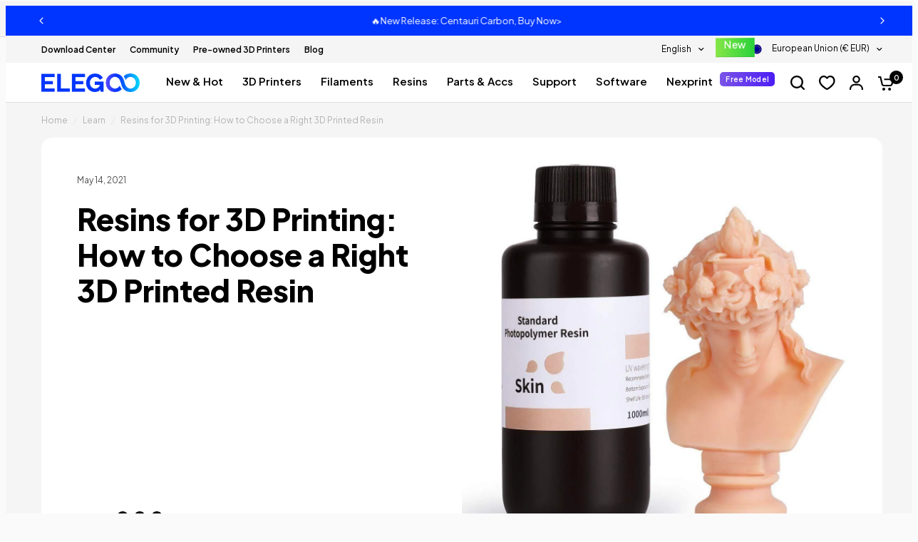

--- FILE ---
content_type: text/css
request_url: https://eu.elegoo.com/cdn/shop/t/23/assets/mobile-menu.css?v=111503633632169594191758531660
body_size: 239
content:
.mobile-menu .sub-menu{transition:all .25s cubic-bezier(.104,.204,.492,1)}.mobile-menu-drawer{position:absolute;top:100%;left:0;width:100vw;background:var(--color-header-bg, var(--bg-body, #fff));height:calc(100vh - calc(100% + var(--header-offset, 0px)));display:block;border-top:1px solid var(--color-header-border, var(--color-border, #dadce0));overflow-x:hidden;overflow-y:scroll;text-align:left;opacity:0;visibility:hidden;transform:translateY(50px);transition:opacity .25s cubic-bezier(.104,.204,.492,1),transform .25s cubic-bezier(.104,.204,.492,1)}@supports (height: 100dvh){.mobile-menu-drawer{height:calc(100dvh - calc(100% + var(--header-offset, 0px)))}}.mobile-menu-drawer.active{transform:translateY(0);opacity:1;visibility:visible}.mobile-menu-drawer--inner{min-height:100%;position:relative;display:flex;flex-direction:column}.mobile-menu-drawer .thb-mobile-menu-footer{margin-top:auto;position:sticky;bottom:0;left:0;text-align:center;border-top:1px solid var(--color-header-border, var(--color-border, #dadce0));background:var(--color-header-bg, var(--bg-body, #fff))}.mobile-menu-drawer .thb-mobile-menu-footer .thb-localization-forms{text-align:center;border-top:1px solid var(--color-header-border, var(--color-border, #dadce0))}.mobile-menu-drawer .thb-mobile-menu-footer .shopify-localization-form>div{margin-left:0;margin-right:20px}.mobile-menu-drawer .thb-mobile-menu-footer .shopify-localization-form .select{margin-bottom:0;padding-right:14px}.mobile-menu-drawer .thb-mobile-menu-footer .shopify-localization-form .select-arrow{right:0}.mobile-menu-drawer .thb-mobile-menu-footer .shopify-localization-form .select-arrow svg path{stroke:var(--color-header-text, --color-body)}.mobile-menu-drawer .thb-mobile-menu-footer .shopify-localization-form select{font-size:.875rem;white-space:nowrap;text-overflow:ellipsis;color:var(--color-header-text, --color-body)}.mobile-menu-drawer .thb-mobile-menu-footer .thb-mobile-account-link{display:flex;align-items:center;justify-content:center;padding:10px 0;font-size:.8125rem;color:var(--color-header-links, --color-accent)}.mobile-menu-drawer .thb-mobile-menu-footer .thb-mobile-account-link svg{margin-right:12px;height:14px;width:auto}.mobile-menu-drawer .thb-mobile-menu-footer .thb-mobile-account-link svg path{fill:var(--color-header-links, --color-accent)}.no-js .mobile-menu-drawer .thb-mobile-menu-footer .thb-mobile-account-link{margin-left:auto}.mobile-menu{list-style:none;margin:0 0 20px;width:100%;padding:0 15px}@media only screen and (min-width: 768px){.mobile-menu{padding:0 50px}}.mobile-menu li>a,.mobile-menu li summary{display:flex;align-items:center;padding:4px 0;min-height:54px;font-size:1.25rem;font-weight:500;border-bottom:1px solid var(--color-header-border, var(--color-border, #dadce0));color:var(--color-header-links, --color-accent)}.mobile-menu li>a .link-forward,.mobile-menu li summary .link-forward{height:100%;display:flex;align-items:center;justify-content:flex-end;line-height:53px;width:40px;margin-left:auto}.mobile-menu li>a .link-forward svg path,.mobile-menu li summary .link-forward svg path{stroke:var(--color-header-links, --color-accent)}.mobile-menu li .link-container summary{width:100%}.no-js .mobile-menu li .link-container[open]>.sub-menu{transform:translate(0);visibility:visible}.mobile-menu li .link-container[open].menu-opening>.sub-menu{transform:translate(0);visibility:visible}.mobile-menu details.link-container>div{overflow:hidden;display:grid;animation-duration:.2s}.mobile-menu details.link-container>.animation{animation-name:grid-expand;animation-timing-function:ease-out}.mobile-menu details.link-container>.collapsing{animation-direction:reverse;animation-timing-function:ease-in}details>div>*{min-height:0}@keyframes grid-expand{0%{grid-template-rows:0fr}to{grid-template-rows:1fr}}.mobile-menu .mega-menu-promotion{padding:14px 0}.mobile-menu .sub-menu{background:var(--color-header-bg, --bg-body, #fff);margin-left:0;list-style:none;padding:0 0 0 15px}@media only screen and (min-width: 768px){.mobile-menu .sub-menu{padding:0 50px}}.mobile-menu .sub-menu .sub-menu{z-index:12}.mobile-menu-drawer .social-links{padding:0 15px;font-size:.8125rem}@media only screen and (min-width: 768px){.mobile-menu-drawer .social-links{padding:0 50px}}.mobile-menu-drawer .social-links li{display:inline-flex}.mobile-menu-drawer .social-links svg path{fill:var(--color-header-links, --color-accent)}.mobile-secondary-menu{list-style:none;margin:0 0 30px;font-size:.875rem;padding:0 15px}@media only screen and (min-width: 768px){.mobile-secondary-menu{padding:0 50px}}.mobile-secondary-menu a{display:block;font-size:inherit;color:var(--color-header-links, --color-accent)}
/*# sourceMappingURL=/cdn/shop/t/23/assets/mobile-menu.css.map?v=111503633632169594191758531660 */


--- FILE ---
content_type: text/javascript
request_url: https://eu.elegoo.com/cdn/shop/t/23/assets/dyn-feature-products.js?v=93573816586531854011768560867
body_size: 49941
content:
System.register(["./dyn-_commonjsHelpers.js","./dyn-parallax-banner.js"],function(exports,module){"use strict";var getDefaultExportFromCjs,sall,get,isMobile,animate,debounce;return{setters:[module2=>{getDefaultExportFromCjs=module2.g,sall=module2.s,get=module2.b,isMobile=module2.i},module2=>{animate=module2.a,debounce=module2.d}],execute:function(){function _mergeNamespaces(n2,m2){for(var i2=0;i2<m2.length;i2++){const e2=m2[i2];if(typeof e2!="string"&&!Array.isArray(e2)){for(const k in e2)if(k!=="default"&&!(k in n2)){const d2=Object.getOwnPropertyDescriptor(e2,k);d2&&Object.defineProperty(n2,k,d2.get?d2:{enumerable:!0,get:()=>e2[k]})}}}return Object.freeze(Object.defineProperty(n2,Symbol.toStringTag,{value:"Module"}))}exports({a:j,u});var react={exports:{}},react_production_min={};/**
 * @license React
 * react.production.min.js
 *
 * Copyright (c) Facebook, Inc. and its affiliates.
 *
 * This source code is licensed under the MIT license found in the
 * LICENSE file in the root directory of this source tree.
 */var hasRequiredReact_production_min;function requireReact_production_min(){if(hasRequiredReact_production_min)return react_production_min;hasRequiredReact_production_min=1;var l2=Symbol.for("react.element"),n2=Symbol.for("react.portal"),p2=Symbol.for("react.fragment"),q=Symbol.for("react.strict_mode"),r=Symbol.for("react.profiler"),t2=Symbol.for("react.provider"),u2=Symbol.for("react.context"),v=Symbol.for("react.forward_ref"),w=Symbol.for("react.suspense"),x=Symbol.for("react.memo"),y=Symbol.for("react.lazy"),z=Symbol.iterator;function A(a2){return a2===null||typeof a2!="object"?null:(a2=z&&a2[z]||a2["@@iterator"],typeof a2=="function"?a2:null)}var B={isMounted:function(){return!1},enqueueForceUpdate:function(){},enqueueReplaceState:function(){},enqueueSetState:function(){}},C=Object.assign,D={};function E(a2,b,e2){this.props=a2,this.context=b,this.refs=D,this.updater=e2||B}E.prototype.isReactComponent={},E.prototype.setState=function(a2,b){if(typeof a2!="object"&&typeof a2!="function"&&a2!=null)throw Error("setState(...): takes an object of state variables to update or a function which returns an object of state variables.");this.updater.enqueueSetState(this,a2,b,"setState")},E.prototype.forceUpdate=function(a2){this.updater.enqueueForceUpdate(this,a2,"forceUpdate")};function F(){}F.prototype=E.prototype;function G(a2,b,e2){this.props=a2,this.context=b,this.refs=D,this.updater=e2||B}var H=G.prototype=new F;H.constructor=G,C(H,E.prototype),H.isPureReactComponent=!0;var I=Array.isArray,J=Object.prototype.hasOwnProperty,K={current:null},L={key:!0,ref:!0,__self:!0,__source:!0};function M(a2,b,e2){var d2,c2={},k=null,h2=null;if(b!=null)for(d2 in b.ref!==void 0&&(h2=b.ref),b.key!==void 0&&(k=""+b.key),b)J.call(b,d2)&&!L.hasOwnProperty(d2)&&(c2[d2]=b[d2]);var g2=arguments.length-2;if(g2===1)c2.children=e2;else if(1<g2){for(var f2=Array(g2),m2=0;m2<g2;m2++)f2[m2]=arguments[m2+2];c2.children=f2}if(a2&&a2.defaultProps)for(d2 in g2=a2.defaultProps,g2)c2[d2]===void 0&&(c2[d2]=g2[d2]);return{$$typeof:l2,type:a2,key:k,ref:h2,props:c2,_owner:K.current}}function N(a2,b){return{$$typeof:l2,type:a2.type,key:b,ref:a2.ref,props:a2.props,_owner:a2._owner}}function O(a2){return typeof a2=="object"&&a2!==null&&a2.$$typeof===l2}function escape(a2){var b={"=":"=0",":":"=2"};return"$"+a2.replace(/[=:]/g,function(a3){return b[a3]})}var P=/\/+/g;function Q(a2,b){return typeof a2=="object"&&a2!==null&&a2.key!=null?escape(""+a2.key):b.toString(36)}function R(a2,b,e2,d2,c2){var k=typeof a2;(k==="undefined"||k==="boolean")&&(a2=null);var h2=!1;if(a2===null)h2=!0;else switch(k){case"string":case"number":h2=!0;break;case"object":switch(a2.$$typeof){case l2:case n2:h2=!0}}if(h2)return h2=a2,c2=c2(h2),a2=d2===""?"."+Q(h2,0):d2,I(c2)?(e2="",a2!=null&&(e2=a2.replace(P,"$&/")+"/"),R(c2,b,e2,"",function(a3){return a3})):c2!=null&&(O(c2)&&(c2=N(c2,e2+(!c2.key||h2&&h2.key===c2.key?"":(""+c2.key).replace(P,"$&/")+"/")+a2)),b.push(c2)),1;if(h2=0,d2=d2===""?".":d2+":",I(a2))for(var g2=0;g2<a2.length;g2++){k=a2[g2];var f2=d2+Q(k,g2);h2+=R(k,b,e2,f2,c2)}else if(f2=A(a2),typeof f2=="function")for(a2=f2.call(a2),g2=0;!(k=a2.next()).done;)k=k.value,f2=d2+Q(k,g2++),h2+=R(k,b,e2,f2,c2);else if(k==="object")throw b=String(a2),Error("Objects are not valid as a React child (found: "+(b==="[object Object]"?"object with keys {"+Object.keys(a2).join(", ")+"}":b)+"). If you meant to render a collection of children, use an array instead.");return h2}function S(a2,b,e2){if(a2==null)return a2;var d2=[],c2=0;return R(a2,d2,"","",function(a3){return b.call(e2,a3,c2++)}),d2}function T(a2){if(a2._status===-1){var b=a2._result;b=b(),b.then(function(b2){(a2._status===0||a2._status===-1)&&(a2._status=1,a2._result=b2)},function(b2){(a2._status===0||a2._status===-1)&&(a2._status=2,a2._result=b2)}),a2._status===-1&&(a2._status=0,a2._result=b)}if(a2._status===1)return a2._result.default;throw a2._result}var U={current:null},V={transition:null},W={ReactCurrentDispatcher:U,ReactCurrentBatchConfig:V,ReactCurrentOwner:K};function X(){throw Error("act(...) is not supported in production builds of React.")}return react_production_min.Children={map:S,forEach:function(a2,b,e2){S(a2,function(){b.apply(this,arguments)},e2)},count:function(a2){var b=0;return S(a2,function(){b++}),b},toArray:function(a2){return S(a2,function(a3){return a3})||[]},only:function(a2){if(!O(a2))throw Error("React.Children.only expected to receive a single React element child.");return a2}},react_production_min.Component=E,react_production_min.Fragment=p2,react_production_min.Profiler=r,react_production_min.PureComponent=G,react_production_min.StrictMode=q,react_production_min.Suspense=w,react_production_min.__SECRET_INTERNALS_DO_NOT_USE_OR_YOU_WILL_BE_FIRED=W,react_production_min.act=X,react_production_min.cloneElement=function(a2,b,e2){if(a2==null)throw Error("React.cloneElement(...): The argument must be a React element, but you passed "+a2+".");var d2=C({},a2.props),c2=a2.key,k=a2.ref,h2=a2._owner;if(b!=null){if(b.ref!==void 0&&(k=b.ref,h2=K.current),b.key!==void 0&&(c2=""+b.key),a2.type&&a2.type.defaultProps)var g2=a2.type.defaultProps;for(f2 in b)J.call(b,f2)&&!L.hasOwnProperty(f2)&&(d2[f2]=b[f2]===void 0&&g2!==void 0?g2[f2]:b[f2])}var f2=arguments.length-2;if(f2===1)d2.children=e2;else if(1<f2){g2=Array(f2);for(var m2=0;m2<f2;m2++)g2[m2]=arguments[m2+2];d2.children=g2}return{$$typeof:l2,type:a2.type,key:c2,ref:k,props:d2,_owner:h2}},react_production_min.createContext=function(a2){return a2={$$typeof:u2,_currentValue:a2,_currentValue2:a2,_threadCount:0,Provider:null,Consumer:null,_defaultValue:null,_globalName:null},a2.Provider={$$typeof:t2,_context:a2},a2.Consumer=a2},react_production_min.createElement=M,react_production_min.createFactory=function(a2){var b=M.bind(null,a2);return b.type=a2,b},react_production_min.createRef=function(){return{current:null}},react_production_min.forwardRef=function(a2){return{$$typeof:v,render:a2}},react_production_min.isValidElement=O,react_production_min.lazy=function(a2){return{$$typeof:y,_payload:{_status:-1,_result:a2},_init:T}},react_production_min.memo=function(a2,b){return{$$typeof:x,type:a2,compare:b===void 0?null:b}},react_production_min.startTransition=function(a2){var b=V.transition;V.transition={};try{a2()}finally{V.transition=b}},react_production_min.unstable_act=X,react_production_min.useCallback=function(a2,b){return U.current.useCallback(a2,b)},react_production_min.useContext=function(a2){return U.current.useContext(a2)},react_production_min.useDebugValue=function(){},react_production_min.useDeferredValue=function(a2){return U.current.useDeferredValue(a2)},react_production_min.useEffect=function(a2,b){return U.current.useEffect(a2,b)},react_production_min.useId=function(){return U.current.useId()},react_production_min.useImperativeHandle=function(a2,b,e2){return U.current.useImperativeHandle(a2,b,e2)},react_production_min.useInsertionEffect=function(a2,b){return U.current.useInsertionEffect(a2,b)},react_production_min.useLayoutEffect=function(a2,b){return U.current.useLayoutEffect(a2,b)},react_production_min.useMemo=function(a2,b){return U.current.useMemo(a2,b)},react_production_min.useReducer=function(a2,b,e2){return U.current.useReducer(a2,b,e2)},react_production_min.useRef=function(a2){return U.current.useRef(a2)},react_production_min.useState=function(a2){return U.current.useState(a2)},react_production_min.useSyncExternalStore=function(a2,b,e2){return U.current.useSyncExternalStore(a2,b,e2)},react_production_min.useTransition=function(){return U.current.useTransition()},react_production_min.version="18.3.1",react_production_min}var hasRequiredReact;function requireReact(){return hasRequiredReact||(hasRequiredReact=1,react.exports=requireReact_production_min()),react.exports}var reactExports=exports("r",requireReact());const React=exports("c",getDefaultExportFromCjs(reactExports));exports("R",_mergeNamespaces({__proto__:null,default:React},[reactExports]));var reactDom={exports:{}},reactDom_production_min={},scheduler={exports:{}},scheduler_production_min={};/**
 * @license React
 * scheduler.production.min.js
 *
 * Copyright (c) Facebook, Inc. and its affiliates.
 *
 * This source code is licensed under the MIT license found in the
 * LICENSE file in the root directory of this source tree.
 */var hasRequiredScheduler_production_min;function requireScheduler_production_min(){return hasRequiredScheduler_production_min||(hasRequiredScheduler_production_min=1,function(exports2){function f2(a2,b){var c2=a2.length;a2.push(b);a:for(;0<c2;){var d2=c2-1>>>1,e2=a2[d2];if(0<g2(e2,b))a2[d2]=b,a2[c2]=e2,c2=d2;else break a}}function h2(a2){return a2.length===0?null:a2[0]}function k(a2){if(a2.length===0)return null;var b=a2[0],c2=a2.pop();if(c2!==b){a2[0]=c2;a:for(var d2=0,e2=a2.length,w=e2>>>1;d2<w;){var m2=2*(d2+1)-1,C=a2[m2],n2=m2+1,x=a2[n2];if(0>g2(C,c2))n2<e2&&0>g2(x,C)?(a2[d2]=x,a2[n2]=c2,d2=n2):(a2[d2]=C,a2[m2]=c2,d2=m2);else if(n2<e2&&0>g2(x,c2))a2[d2]=x,a2[n2]=c2,d2=n2;else break a}}return b}function g2(a2,b){var c2=a2.sortIndex-b.sortIndex;return c2!==0?c2:a2.id-b.id}if(typeof performance=="object"&&typeof performance.now=="function"){var l2=performance;exports2.unstable_now=function(){return l2.now()}}else{var p2=Date,q=p2.now();exports2.unstable_now=function(){return p2.now()-q}}var r=[],t2=[],u2=1,v=null,y=3,z=!1,A=!1,B=!1,D=typeof setTimeout=="function"?setTimeout:null,E=typeof clearTimeout=="function"?clearTimeout:null,F=typeof setImmediate<"u"?setImmediate:null;typeof navigator<"u"&&navigator.scheduling!==void 0&&navigator.scheduling.isInputPending!==void 0&&navigator.scheduling.isInputPending.bind(navigator.scheduling);function G(a2){for(var b=h2(t2);b!==null;){if(b.callback===null)k(t2);else if(b.startTime<=a2)k(t2),b.sortIndex=b.expirationTime,f2(r,b);else break;b=h2(t2)}}function H(a2){if(B=!1,G(a2),!A)if(h2(r)!==null)A=!0,I(J);else{var b=h2(t2);b!==null&&K(H,b.startTime-a2)}}function J(a2,b){A=!1,B&&(B=!1,E(L),L=-1),z=!0;var c2=y;try{for(G(b),v=h2(r);v!==null&&(!(v.expirationTime>b)||a2&&!M());){var d2=v.callback;if(typeof d2=="function"){v.callback=null,y=v.priorityLevel;var e2=d2(v.expirationTime<=b);b=exports2.unstable_now(),typeof e2=="function"?v.callback=e2:v===h2(r)&&k(r),G(b)}else k(r);v=h2(r)}if(v!==null)var w=!0;else{var m2=h2(t2);m2!==null&&K(H,m2.startTime-b),w=!1}return w}finally{v=null,y=c2,z=!1}}var N=!1,O=null,L=-1,P=5,Q=-1;function M(){return!(exports2.unstable_now()-Q<P)}function R(){if(O!==null){var a2=exports2.unstable_now();Q=a2;var b=!0;try{b=O(!0,a2)}finally{b?S():(N=!1,O=null)}}else N=!1}var S;if(typeof F=="function")S=function(){F(R)};else if(typeof MessageChannel<"u"){var T=new MessageChannel,U=T.port2;T.port1.onmessage=R,S=function(){U.postMessage(null)}}else S=function(){D(R,0)};function I(a2){O=a2,N||(N=!0,S())}function K(a2,b){L=D(function(){a2(exports2.unstable_now())},b)}exports2.unstable_IdlePriority=5,exports2.unstable_ImmediatePriority=1,exports2.unstable_LowPriority=4,exports2.unstable_NormalPriority=3,exports2.unstable_Profiling=null,exports2.unstable_UserBlockingPriority=2,exports2.unstable_cancelCallback=function(a2){a2.callback=null},exports2.unstable_continueExecution=function(){A||z||(A=!0,I(J))},exports2.unstable_forceFrameRate=function(a2){0>a2||125<a2?console.error("forceFrameRate takes a positive int between 0 and 125, forcing frame rates higher than 125 fps is not supported"):P=0<a2?Math.floor(1e3/a2):5},exports2.unstable_getCurrentPriorityLevel=function(){return y},exports2.unstable_getFirstCallbackNode=function(){return h2(r)},exports2.unstable_next=function(a2){switch(y){case 1:case 2:case 3:var b=3;break;default:b=y}var c2=y;y=b;try{return a2()}finally{y=c2}},exports2.unstable_pauseExecution=function(){},exports2.unstable_requestPaint=function(){},exports2.unstable_runWithPriority=function(a2,b){switch(a2){case 1:case 2:case 3:case 4:case 5:break;default:a2=3}var c2=y;y=a2;try{return b()}finally{y=c2}},exports2.unstable_scheduleCallback=function(a2,b,c2){var d2=exports2.unstable_now();switch(typeof c2=="object"&&c2!==null?(c2=c2.delay,c2=typeof c2=="number"&&0<c2?d2+c2:d2):c2=d2,a2){case 1:var e2=-1;break;case 2:e2=250;break;case 5:e2=1073741823;break;case 4:e2=1e4;break;default:e2=5e3}return e2=c2+e2,a2={id:u2++,callback:b,priorityLevel:a2,startTime:c2,expirationTime:e2,sortIndex:-1},c2>d2?(a2.sortIndex=c2,f2(t2,a2),h2(r)===null&&a2===h2(t2)&&(B?(E(L),L=-1):B=!0,K(H,c2-d2))):(a2.sortIndex=e2,f2(r,a2),A||z||(A=!0,I(J))),a2},exports2.unstable_shouldYield=M,exports2.unstable_wrapCallback=function(a2){var b=y;return function(){var c2=y;y=b;try{return a2.apply(this,arguments)}finally{y=c2}}}}(scheduler_production_min)),scheduler_production_min}var hasRequiredScheduler;function requireScheduler(){return hasRequiredScheduler||(hasRequiredScheduler=1,scheduler.exports=requireScheduler_production_min()),scheduler.exports}/**
 * @license React
 * react-dom.production.min.js
 *
 * Copyright (c) Facebook, Inc. and its affiliates.
 *
 * This source code is licensed under the MIT license found in the
 * LICENSE file in the root directory of this source tree.
 */var hasRequiredReactDom_production_min;function requireReactDom_production_min(){if(hasRequiredReactDom_production_min)return reactDom_production_min;hasRequiredReactDom_production_min=1;var aa=requireReact(),ca=requireScheduler();function p2(a2){for(var b="https://reactjs.org/docs/error-decoder.html?invariant="+a2,c2=1;c2<arguments.length;c2++)b+="&args[]="+encodeURIComponent(arguments[c2]);return"Minified React error #"+a2+"; visit "+b+" for the full message or use the non-minified dev environment for full errors and additional helpful warnings."}var da=new Set,ea={};function fa(a2,b){ha(a2,b),ha(a2+"Capture",b)}function ha(a2,b){for(ea[a2]=b,a2=0;a2<b.length;a2++)da.add(b[a2])}var ia=!(typeof window>"u"||typeof window.document>"u"||typeof window.document.createElement>"u"),ja=Object.prototype.hasOwnProperty,ka=/^[:A-Z_a-z\u00C0-\u00D6\u00D8-\u00F6\u00F8-\u02FF\u0370-\u037D\u037F-\u1FFF\u200C-\u200D\u2070-\u218F\u2C00-\u2FEF\u3001-\uD7FF\uF900-\uFDCF\uFDF0-\uFFFD][:A-Z_a-z\u00C0-\u00D6\u00D8-\u00F6\u00F8-\u02FF\u0370-\u037D\u037F-\u1FFF\u200C-\u200D\u2070-\u218F\u2C00-\u2FEF\u3001-\uD7FF\uF900-\uFDCF\uFDF0-\uFFFD\-.0-9\u00B7\u0300-\u036F\u203F-\u2040]*$/,la={},ma={};function oa(a2){return ja.call(ma,a2)?!0:ja.call(la,a2)?!1:ka.test(a2)?ma[a2]=!0:(la[a2]=!0,!1)}function pa(a2,b,c2,d2){if(c2!==null&&c2.type===0)return!1;switch(typeof b){case"function":case"symbol":return!0;case"boolean":return d2?!1:c2!==null?!c2.acceptsBooleans:(a2=a2.toLowerCase().slice(0,5),a2!=="data-"&&a2!=="aria-");default:return!1}}function qa(a2,b,c2,d2){if(b===null||typeof b>"u"||pa(a2,b,c2,d2))return!0;if(d2)return!1;if(c2!==null)switch(c2.type){case 3:return!b;case 4:return b===!1;case 5:return isNaN(b);case 6:return isNaN(b)||1>b}return!1}function v(a2,b,c2,d2,e2,f2,g2){this.acceptsBooleans=b===2||b===3||b===4,this.attributeName=d2,this.attributeNamespace=e2,this.mustUseProperty=c2,this.propertyName=a2,this.type=b,this.sanitizeURL=f2,this.removeEmptyString=g2}var z={};"children dangerouslySetInnerHTML defaultValue defaultChecked innerHTML suppressContentEditableWarning suppressHydrationWarning style".split(" ").forEach(function(a2){z[a2]=new v(a2,0,!1,a2,null,!1,!1)}),[["acceptCharset","accept-charset"],["className","class"],["htmlFor","for"],["httpEquiv","http-equiv"]].forEach(function(a2){var b=a2[0];z[b]=new v(b,1,!1,a2[1],null,!1,!1)}),["contentEditable","draggable","spellCheck","value"].forEach(function(a2){z[a2]=new v(a2,2,!1,a2.toLowerCase(),null,!1,!1)}),["autoReverse","externalResourcesRequired","focusable","preserveAlpha"].forEach(function(a2){z[a2]=new v(a2,2,!1,a2,null,!1,!1)}),"allowFullScreen async autoFocus autoPlay controls default defer disabled disablePictureInPicture disableRemotePlayback formNoValidate hidden loop noModule noValidate open playsInline readOnly required reversed scoped seamless itemScope".split(" ").forEach(function(a2){z[a2]=new v(a2,3,!1,a2.toLowerCase(),null,!1,!1)}),["checked","multiple","muted","selected"].forEach(function(a2){z[a2]=new v(a2,3,!0,a2,null,!1,!1)}),["capture","download"].forEach(function(a2){z[a2]=new v(a2,4,!1,a2,null,!1,!1)}),["cols","rows","size","span"].forEach(function(a2){z[a2]=new v(a2,6,!1,a2,null,!1,!1)}),["rowSpan","start"].forEach(function(a2){z[a2]=new v(a2,5,!1,a2.toLowerCase(),null,!1,!1)});var ra=/[\-:]([a-z])/g;function sa(a2){return a2[1].toUpperCase()}"accent-height alignment-baseline arabic-form baseline-shift cap-height clip-path clip-rule color-interpolation color-interpolation-filters color-profile color-rendering dominant-baseline enable-background fill-opacity fill-rule flood-color flood-opacity font-family font-size font-size-adjust font-stretch font-style font-variant font-weight glyph-name glyph-orientation-horizontal glyph-orientation-vertical horiz-adv-x horiz-origin-x image-rendering letter-spacing lighting-color marker-end marker-mid marker-start overline-position overline-thickness paint-order panose-1 pointer-events rendering-intent shape-rendering stop-color stop-opacity strikethrough-position strikethrough-thickness stroke-dasharray stroke-dashoffset stroke-linecap stroke-linejoin stroke-miterlimit stroke-opacity stroke-width text-anchor text-decoration text-rendering underline-position underline-thickness unicode-bidi unicode-range units-per-em v-alphabetic v-hanging v-ideographic v-mathematical vector-effect vert-adv-y vert-origin-x vert-origin-y word-spacing writing-mode xmlns:xlink x-height".split(" ").forEach(function(a2){var b=a2.replace(ra,sa);z[b]=new v(b,1,!1,a2,null,!1,!1)}),"xlink:actuate xlink:arcrole xlink:role xlink:show xlink:title xlink:type".split(" ").forEach(function(a2){var b=a2.replace(ra,sa);z[b]=new v(b,1,!1,a2,"http://www.w3.org/1999/xlink",!1,!1)}),["xml:base","xml:lang","xml:space"].forEach(function(a2){var b=a2.replace(ra,sa);z[b]=new v(b,1,!1,a2,"http://www.w3.org/XML/1998/namespace",!1,!1)}),["tabIndex","crossOrigin"].forEach(function(a2){z[a2]=new v(a2,1,!1,a2.toLowerCase(),null,!1,!1)}),z.xlinkHref=new v("xlinkHref",1,!1,"xlink:href","http://www.w3.org/1999/xlink",!0,!1),["src","href","action","formAction"].forEach(function(a2){z[a2]=new v(a2,1,!1,a2.toLowerCase(),null,!0,!0)});function ta(a2,b,c2,d2){var e2=z.hasOwnProperty(b)?z[b]:null;(e2!==null?e2.type!==0:d2||!(2<b.length)||b[0]!=="o"&&b[0]!=="O"||b[1]!=="n"&&b[1]!=="N")&&(qa(b,c2,e2,d2)&&(c2=null),d2||e2===null?oa(b)&&(c2===null?a2.removeAttribute(b):a2.setAttribute(b,""+c2)):e2.mustUseProperty?a2[e2.propertyName]=c2===null?e2.type===3?!1:"":c2:(b=e2.attributeName,d2=e2.attributeNamespace,c2===null?a2.removeAttribute(b):(e2=e2.type,c2=e2===3||e2===4&&c2===!0?"":""+c2,d2?a2.setAttributeNS(d2,b,c2):a2.setAttribute(b,c2))))}var ua=aa.__SECRET_INTERNALS_DO_NOT_USE_OR_YOU_WILL_BE_FIRED,va=Symbol.for("react.element"),wa=Symbol.for("react.portal"),ya=Symbol.for("react.fragment"),za=Symbol.for("react.strict_mode"),Aa=Symbol.for("react.profiler"),Ba=Symbol.for("react.provider"),Ca=Symbol.for("react.context"),Da=Symbol.for("react.forward_ref"),Ea=Symbol.for("react.suspense"),Fa=Symbol.for("react.suspense_list"),Ga=Symbol.for("react.memo"),Ha=Symbol.for("react.lazy"),Ia=Symbol.for("react.offscreen"),Ja=Symbol.iterator;function Ka(a2){return a2===null||typeof a2!="object"?null:(a2=Ja&&a2[Ja]||a2["@@iterator"],typeof a2=="function"?a2:null)}var A=Object.assign,La;function Ma(a2){if(La===void 0)try{throw Error()}catch(c2){var b=c2.stack.trim().match(/\n( *(at )?)/);La=b&&b[1]||""}return`
`+La+a2}var Na=!1;function Oa(a2,b){if(!a2||Na)return"";Na=!0;var c2=Error.prepareStackTrace;Error.prepareStackTrace=void 0;try{if(b)if(b=function(){throw Error()},Object.defineProperty(b.prototype,"props",{set:function(){throw Error()}}),typeof Reflect=="object"&&Reflect.construct){try{Reflect.construct(b,[])}catch(l2){var d2=l2}Reflect.construct(a2,[],b)}else{try{b.call()}catch(l2){d2=l2}a2.call(b.prototype)}else{try{throw Error()}catch(l2){d2=l2}a2()}}catch(l2){if(l2&&d2&&typeof l2.stack=="string"){for(var e2=l2.stack.split(`
`),f2=d2.stack.split(`
`),g2=e2.length-1,h2=f2.length-1;1<=g2&&0<=h2&&e2[g2]!==f2[h2];)h2--;for(;1<=g2&&0<=h2;g2--,h2--)if(e2[g2]!==f2[h2]){if(g2!==1||h2!==1)do if(g2--,h2--,0>h2||e2[g2]!==f2[h2]){var k=`
`+e2[g2].replace(" at new "," at ");return a2.displayName&&k.includes("<anonymous>")&&(k=k.replace("<anonymous>",a2.displayName)),k}while(1<=g2&&0<=h2);break}}}finally{Na=!1,Error.prepareStackTrace=c2}return(a2=a2?a2.displayName||a2.name:"")?Ma(a2):""}function Pa(a2){switch(a2.tag){case 5:return Ma(a2.type);case 16:return Ma("Lazy");case 13:return Ma("Suspense");case 19:return Ma("SuspenseList");case 0:case 2:case 15:return a2=Oa(a2.type,!1),a2;case 11:return a2=Oa(a2.type.render,!1),a2;case 1:return a2=Oa(a2.type,!0),a2;default:return""}}function Qa(a2){if(a2==null)return null;if(typeof a2=="function")return a2.displayName||a2.name||null;if(typeof a2=="string")return a2;switch(a2){case ya:return"Fragment";case wa:return"Portal";case Aa:return"Profiler";case za:return"StrictMode";case Ea:return"Suspense";case Fa:return"SuspenseList"}if(typeof a2=="object")switch(a2.$$typeof){case Ca:return(a2.displayName||"Context")+".Consumer";case Ba:return(a2._context.displayName||"Context")+".Provider";case Da:var b=a2.render;return a2=a2.displayName,a2||(a2=b.displayName||b.name||"",a2=a2!==""?"ForwardRef("+a2+")":"ForwardRef"),a2;case Ga:return b=a2.displayName||null,b!==null?b:Qa(a2.type)||"Memo";case Ha:b=a2._payload,a2=a2._init;try{return Qa(a2(b))}catch{}}return null}function Ra(a2){var b=a2.type;switch(a2.tag){case 24:return"Cache";case 9:return(b.displayName||"Context")+".Consumer";case 10:return(b._context.displayName||"Context")+".Provider";case 18:return"DehydratedFragment";case 11:return a2=b.render,a2=a2.displayName||a2.name||"",b.displayName||(a2!==""?"ForwardRef("+a2+")":"ForwardRef");case 7:return"Fragment";case 5:return b;case 4:return"Portal";case 3:return"Root";case 6:return"Text";case 16:return Qa(b);case 8:return b===za?"StrictMode":"Mode";case 22:return"Offscreen";case 12:return"Profiler";case 21:return"Scope";case 13:return"Suspense";case 19:return"SuspenseList";case 25:return"TracingMarker";case 1:case 0:case 17:case 2:case 14:case 15:if(typeof b=="function")return b.displayName||b.name||null;if(typeof b=="string")return b}return null}function Sa(a2){switch(typeof a2){case"boolean":case"number":case"string":case"undefined":return a2;case"object":return a2;default:return""}}function Ta(a2){var b=a2.type;return(a2=a2.nodeName)&&a2.toLowerCase()==="input"&&(b==="checkbox"||b==="radio")}function Ua(a2){var b=Ta(a2)?"checked":"value",c2=Object.getOwnPropertyDescriptor(a2.constructor.prototype,b),d2=""+a2[b];if(!a2.hasOwnProperty(b)&&typeof c2<"u"&&typeof c2.get=="function"&&typeof c2.set=="function"){var e2=c2.get,f2=c2.set;return Object.defineProperty(a2,b,{configurable:!0,get:function(){return e2.call(this)},set:function(a3){d2=""+a3,f2.call(this,a3)}}),Object.defineProperty(a2,b,{enumerable:c2.enumerable}),{getValue:function(){return d2},setValue:function(a3){d2=""+a3},stopTracking:function(){a2._valueTracker=null,delete a2[b]}}}}function Va(a2){a2._valueTracker||(a2._valueTracker=Ua(a2))}function Wa(a2){if(!a2)return!1;var b=a2._valueTracker;if(!b)return!0;var c2=b.getValue(),d2="";return a2&&(d2=Ta(a2)?a2.checked?"true":"false":a2.value),a2=d2,a2!==c2?(b.setValue(a2),!0):!1}function Xa(a2){if(a2=a2||(typeof document<"u"?document:void 0),typeof a2>"u")return null;try{return a2.activeElement||a2.body}catch{return a2.body}}function Ya(a2,b){var c2=b.checked;return A({},b,{defaultChecked:void 0,defaultValue:void 0,value:void 0,checked:c2??a2._wrapperState.initialChecked})}function Za(a2,b){var c2=b.defaultValue==null?"":b.defaultValue,d2=b.checked!=null?b.checked:b.defaultChecked;c2=Sa(b.value!=null?b.value:c2),a2._wrapperState={initialChecked:d2,initialValue:c2,controlled:b.type==="checkbox"||b.type==="radio"?b.checked!=null:b.value!=null}}function ab(a2,b){b=b.checked,b!=null&&ta(a2,"checked",b,!1)}function bb(a2,b){ab(a2,b);var c2=Sa(b.value),d2=b.type;if(c2!=null)d2==="number"?(c2===0&&a2.value===""||a2.value!=c2)&&(a2.value=""+c2):a2.value!==""+c2&&(a2.value=""+c2);else if(d2==="submit"||d2==="reset"){a2.removeAttribute("value");return}b.hasOwnProperty("value")?cb(a2,b.type,c2):b.hasOwnProperty("defaultValue")&&cb(a2,b.type,Sa(b.defaultValue)),b.checked==null&&b.defaultChecked!=null&&(a2.defaultChecked=!!b.defaultChecked)}function db(a2,b,c2){if(b.hasOwnProperty("value")||b.hasOwnProperty("defaultValue")){var d2=b.type;if(!(d2!=="submit"&&d2!=="reset"||b.value!==void 0&&b.value!==null))return;b=""+a2._wrapperState.initialValue,c2||b===a2.value||(a2.value=b),a2.defaultValue=b}c2=a2.name,c2!==""&&(a2.name=""),a2.defaultChecked=!!a2._wrapperState.initialChecked,c2!==""&&(a2.name=c2)}function cb(a2,b,c2){(b!=="number"||Xa(a2.ownerDocument)!==a2)&&(c2==null?a2.defaultValue=""+a2._wrapperState.initialValue:a2.defaultValue!==""+c2&&(a2.defaultValue=""+c2))}var eb=Array.isArray;function fb(a2,b,c2,d2){if(a2=a2.options,b){b={};for(var e2=0;e2<c2.length;e2++)b["$"+c2[e2]]=!0;for(c2=0;c2<a2.length;c2++)e2=b.hasOwnProperty("$"+a2[c2].value),a2[c2].selected!==e2&&(a2[c2].selected=e2),e2&&d2&&(a2[c2].defaultSelected=!0)}else{for(c2=""+Sa(c2),b=null,e2=0;e2<a2.length;e2++){if(a2[e2].value===c2){a2[e2].selected=!0,d2&&(a2[e2].defaultSelected=!0);return}b!==null||a2[e2].disabled||(b=a2[e2])}b!==null&&(b.selected=!0)}}function gb(a2,b){if(b.dangerouslySetInnerHTML!=null)throw Error(p2(91));return A({},b,{value:void 0,defaultValue:void 0,children:""+a2._wrapperState.initialValue})}function hb(a2,b){var c2=b.value;if(c2==null){if(c2=b.children,b=b.defaultValue,c2!=null){if(b!=null)throw Error(p2(92));if(eb(c2)){if(1<c2.length)throw Error(p2(93));c2=c2[0]}b=c2}b==null&&(b=""),c2=b}a2._wrapperState={initialValue:Sa(c2)}}function ib(a2,b){var c2=Sa(b.value),d2=Sa(b.defaultValue);c2!=null&&(c2=""+c2,c2!==a2.value&&(a2.value=c2),b.defaultValue==null&&a2.defaultValue!==c2&&(a2.defaultValue=c2)),d2!=null&&(a2.defaultValue=""+d2)}function jb(a2){var b=a2.textContent;b===a2._wrapperState.initialValue&&b!==""&&b!==null&&(a2.value=b)}function kb(a2){switch(a2){case"svg":return"http://www.w3.org/2000/svg";case"math":return"http://www.w3.org/1998/Math/MathML";default:return"http://www.w3.org/1999/xhtml"}}function lb(a2,b){return a2==null||a2==="http://www.w3.org/1999/xhtml"?kb(b):a2==="http://www.w3.org/2000/svg"&&b==="foreignObject"?"http://www.w3.org/1999/xhtml":a2}var mb,nb=function(a2){return typeof MSApp<"u"&&MSApp.execUnsafeLocalFunction?function(b,c2,d2,e2){MSApp.execUnsafeLocalFunction(function(){return a2(b,c2,d2,e2)})}:a2}(function(a2,b){if(a2.namespaceURI!=="http://www.w3.org/2000/svg"||"innerHTML"in a2)a2.innerHTML=b;else{for(mb=mb||document.createElement("div"),mb.innerHTML="<svg>"+b.valueOf().toString()+"</svg>",b=mb.firstChild;a2.firstChild;)a2.removeChild(a2.firstChild);for(;b.firstChild;)a2.appendChild(b.firstChild)}});function ob(a2,b){if(b){var c2=a2.firstChild;if(c2&&c2===a2.lastChild&&c2.nodeType===3){c2.nodeValue=b;return}}a2.textContent=b}var pb={animationIterationCount:!0,aspectRatio:!0,borderImageOutset:!0,borderImageSlice:!0,borderImageWidth:!0,boxFlex:!0,boxFlexGroup:!0,boxOrdinalGroup:!0,columnCount:!0,columns:!0,flex:!0,flexGrow:!0,flexPositive:!0,flexShrink:!0,flexNegative:!0,flexOrder:!0,gridArea:!0,gridRow:!0,gridRowEnd:!0,gridRowSpan:!0,gridRowStart:!0,gridColumn:!0,gridColumnEnd:!0,gridColumnSpan:!0,gridColumnStart:!0,fontWeight:!0,lineClamp:!0,lineHeight:!0,opacity:!0,order:!0,orphans:!0,tabSize:!0,widows:!0,zIndex:!0,zoom:!0,fillOpacity:!0,floodOpacity:!0,stopOpacity:!0,strokeDasharray:!0,strokeDashoffset:!0,strokeMiterlimit:!0,strokeOpacity:!0,strokeWidth:!0},qb=["Webkit","ms","Moz","O"];Object.keys(pb).forEach(function(a2){qb.forEach(function(b){b=b+a2.charAt(0).toUpperCase()+a2.substring(1),pb[b]=pb[a2]})});function rb(a2,b,c2){return b==null||typeof b=="boolean"||b===""?"":c2||typeof b!="number"||b===0||pb.hasOwnProperty(a2)&&pb[a2]?(""+b).trim():b+"px"}function sb(a2,b){a2=a2.style;for(var c2 in b)if(b.hasOwnProperty(c2)){var d2=c2.indexOf("--")===0,e2=rb(c2,b[c2],d2);c2==="float"&&(c2="cssFloat"),d2?a2.setProperty(c2,e2):a2[c2]=e2}}var tb=A({menuitem:!0},{area:!0,base:!0,br:!0,col:!0,embed:!0,hr:!0,img:!0,input:!0,keygen:!0,link:!0,meta:!0,param:!0,source:!0,track:!0,wbr:!0});function ub(a2,b){if(b){if(tb[a2]&&(b.children!=null||b.dangerouslySetInnerHTML!=null))throw Error(p2(137,a2));if(b.dangerouslySetInnerHTML!=null){if(b.children!=null)throw Error(p2(60));if(typeof b.dangerouslySetInnerHTML!="object"||!("__html"in b.dangerouslySetInnerHTML))throw Error(p2(61))}if(b.style!=null&&typeof b.style!="object")throw Error(p2(62))}}function vb(a2,b){if(a2.indexOf("-")===-1)return typeof b.is=="string";switch(a2){case"annotation-xml":case"color-profile":case"font-face":case"font-face-src":case"font-face-uri":case"font-face-format":case"font-face-name":case"missing-glyph":return!1;default:return!0}}var wb=null;function xb(a2){return a2=a2.target||a2.srcElement||window,a2.correspondingUseElement&&(a2=a2.correspondingUseElement),a2.nodeType===3?a2.parentNode:a2}var yb=null,zb=null,Ab=null;function Bb(a2){if(a2=Cb(a2)){if(typeof yb!="function")throw Error(p2(280));var b=a2.stateNode;b&&(b=Db(b),yb(a2.stateNode,a2.type,b))}}function Eb(a2){zb?Ab?Ab.push(a2):Ab=[a2]:zb=a2}function Fb(){if(zb){var a2=zb,b=Ab;if(Ab=zb=null,Bb(a2),b)for(a2=0;a2<b.length;a2++)Bb(b[a2])}}function Gb(a2,b){return a2(b)}function Hb(){}var Ib=!1;function Jb(a2,b,c2){if(Ib)return a2(b,c2);Ib=!0;try{return Gb(a2,b,c2)}finally{Ib=!1,(zb!==null||Ab!==null)&&(Hb(),Fb())}}function Kb(a2,b){var c2=a2.stateNode;if(c2===null)return null;var d2=Db(c2);if(d2===null)return null;c2=d2[b];a:switch(b){case"onClick":case"onClickCapture":case"onDoubleClick":case"onDoubleClickCapture":case"onMouseDown":case"onMouseDownCapture":case"onMouseMove":case"onMouseMoveCapture":case"onMouseUp":case"onMouseUpCapture":case"onMouseEnter":(d2=!d2.disabled)||(a2=a2.type,d2=!(a2==="button"||a2==="input"||a2==="select"||a2==="textarea")),a2=!d2;break a;default:a2=!1}if(a2)return null;if(c2&&typeof c2!="function")throw Error(p2(231,b,typeof c2));return c2}var Lb=!1;if(ia)try{var Mb={};Object.defineProperty(Mb,"passive",{get:function(){Lb=!0}}),window.addEventListener("test",Mb,Mb),window.removeEventListener("test",Mb,Mb)}catch{Lb=!1}function Nb(a2,b,c2,d2,e2,f2,g2,h2,k){var l2=Array.prototype.slice.call(arguments,3);try{b.apply(c2,l2)}catch(m2){this.onError(m2)}}var Ob=!1,Pb=null,Qb=!1,Rb=null,Sb={onError:function(a2){Ob=!0,Pb=a2}};function Tb(a2,b,c2,d2,e2,f2,g2,h2,k){Ob=!1,Pb=null,Nb.apply(Sb,arguments)}function Ub(a2,b,c2,d2,e2,f2,g2,h2,k){if(Tb.apply(this,arguments),Ob){if(Ob){var l2=Pb;Ob=!1,Pb=null}else throw Error(p2(198));Qb||(Qb=!0,Rb=l2)}}function Vb(a2){var b=a2,c2=a2;if(a2.alternate)for(;b.return;)b=b.return;else{a2=b;do b=a2,(b.flags&4098)!==0&&(c2=b.return),a2=b.return;while(a2)}return b.tag===3?c2:null}function Wb(a2){if(a2.tag===13){var b=a2.memoizedState;if(b===null&&(a2=a2.alternate,a2!==null&&(b=a2.memoizedState)),b!==null)return b.dehydrated}return null}function Xb(a2){if(Vb(a2)!==a2)throw Error(p2(188))}function Yb(a2){var b=a2.alternate;if(!b){if(b=Vb(a2),b===null)throw Error(p2(188));return b!==a2?null:a2}for(var c2=a2,d2=b;;){var e2=c2.return;if(e2===null)break;var f2=e2.alternate;if(f2===null){if(d2=e2.return,d2!==null){c2=d2;continue}break}if(e2.child===f2.child){for(f2=e2.child;f2;){if(f2===c2)return Xb(e2),a2;if(f2===d2)return Xb(e2),b;f2=f2.sibling}throw Error(p2(188))}if(c2.return!==d2.return)c2=e2,d2=f2;else{for(var g2=!1,h2=e2.child;h2;){if(h2===c2){g2=!0,c2=e2,d2=f2;break}if(h2===d2){g2=!0,d2=e2,c2=f2;break}h2=h2.sibling}if(!g2){for(h2=f2.child;h2;){if(h2===c2){g2=!0,c2=f2,d2=e2;break}if(h2===d2){g2=!0,d2=f2,c2=e2;break}h2=h2.sibling}if(!g2)throw Error(p2(189))}}if(c2.alternate!==d2)throw Error(p2(190))}if(c2.tag!==3)throw Error(p2(188));return c2.stateNode.current===c2?a2:b}function Zb(a2){return a2=Yb(a2),a2!==null?$b(a2):null}function $b(a2){if(a2.tag===5||a2.tag===6)return a2;for(a2=a2.child;a2!==null;){var b=$b(a2);if(b!==null)return b;a2=a2.sibling}return null}var ac=ca.unstable_scheduleCallback,bc=ca.unstable_cancelCallback,cc=ca.unstable_shouldYield,dc=ca.unstable_requestPaint,B=ca.unstable_now,ec=ca.unstable_getCurrentPriorityLevel,fc=ca.unstable_ImmediatePriority,gc=ca.unstable_UserBlockingPriority,hc=ca.unstable_NormalPriority,ic=ca.unstable_LowPriority,jc=ca.unstable_IdlePriority,kc=null,lc=null;function mc(a2){if(lc&&typeof lc.onCommitFiberRoot=="function")try{lc.onCommitFiberRoot(kc,a2,void 0,(a2.current.flags&128)===128)}catch{}}var oc=Math.clz32?Math.clz32:nc,pc=Math.log,qc=Math.LN2;function nc(a2){return a2>>>=0,a2===0?32:31-(pc(a2)/qc|0)|0}var rc=64,sc=4194304;function tc(a2){switch(a2&-a2){case 1:return 1;case 2:return 2;case 4:return 4;case 8:return 8;case 16:return 16;case 32:return 32;case 64:case 128:case 256:case 512:case 1024:case 2048:case 4096:case 8192:case 16384:case 32768:case 65536:case 131072:case 262144:case 524288:case 1048576:case 2097152:return a2&4194240;case 4194304:case 8388608:case 16777216:case 33554432:case 67108864:return a2&130023424;case 134217728:return 134217728;case 268435456:return 268435456;case 536870912:return 536870912;case 1073741824:return 1073741824;default:return a2}}function uc(a2,b){var c2=a2.pendingLanes;if(c2===0)return 0;var d2=0,e2=a2.suspendedLanes,f2=a2.pingedLanes,g2=c2&268435455;if(g2!==0){var h2=g2&~e2;h2!==0?d2=tc(h2):(f2&=g2,f2!==0&&(d2=tc(f2)))}else g2=c2&~e2,g2!==0?d2=tc(g2):f2!==0&&(d2=tc(f2));if(d2===0)return 0;if(b!==0&&b!==d2&&(b&e2)===0&&(e2=d2&-d2,f2=b&-b,e2>=f2||e2===16&&(f2&4194240)!==0))return b;if((d2&4)!==0&&(d2|=c2&16),b=a2.entangledLanes,b!==0)for(a2=a2.entanglements,b&=d2;0<b;)c2=31-oc(b),e2=1<<c2,d2|=a2[c2],b&=~e2;return d2}function vc(a2,b){switch(a2){case 1:case 2:case 4:return b+250;case 8:case 16:case 32:case 64:case 128:case 256:case 512:case 1024:case 2048:case 4096:case 8192:case 16384:case 32768:case 65536:case 131072:case 262144:case 524288:case 1048576:case 2097152:return b+5e3;case 4194304:case 8388608:case 16777216:case 33554432:case 67108864:return-1;case 134217728:case 268435456:case 536870912:case 1073741824:return-1;default:return-1}}function wc(a2,b){for(var c2=a2.suspendedLanes,d2=a2.pingedLanes,e2=a2.expirationTimes,f2=a2.pendingLanes;0<f2;){var g2=31-oc(f2),h2=1<<g2,k=e2[g2];k===-1?((h2&c2)===0||(h2&d2)!==0)&&(e2[g2]=vc(h2,b)):k<=b&&(a2.expiredLanes|=h2),f2&=~h2}}function xc(a2){return a2=a2.pendingLanes&-1073741825,a2!==0?a2:a2&1073741824?1073741824:0}function yc(){var a2=rc;return rc<<=1,(rc&4194240)===0&&(rc=64),a2}function zc(a2){for(var b=[],c2=0;31>c2;c2++)b.push(a2);return b}function Ac(a2,b,c2){a2.pendingLanes|=b,b!==536870912&&(a2.suspendedLanes=0,a2.pingedLanes=0),a2=a2.eventTimes,b=31-oc(b),a2[b]=c2}function Bc(a2,b){var c2=a2.pendingLanes&~b;a2.pendingLanes=b,a2.suspendedLanes=0,a2.pingedLanes=0,a2.expiredLanes&=b,a2.mutableReadLanes&=b,a2.entangledLanes&=b,b=a2.entanglements;var d2=a2.eventTimes;for(a2=a2.expirationTimes;0<c2;){var e2=31-oc(c2),f2=1<<e2;b[e2]=0,d2[e2]=-1,a2[e2]=-1,c2&=~f2}}function Cc(a2,b){var c2=a2.entangledLanes|=b;for(a2=a2.entanglements;c2;){var d2=31-oc(c2),e2=1<<d2;e2&b|a2[d2]&b&&(a2[d2]|=b),c2&=~e2}}var C=0;function Dc(a2){return a2&=-a2,1<a2?4<a2?(a2&268435455)!==0?16:536870912:4:1}var Ec,Fc,Gc,Hc,Ic,Jc=!1,Kc=[],Lc=null,Mc=null,Nc=null,Oc=new Map,Pc=new Map,Qc=[],Rc="mousedown mouseup touchcancel touchend touchstart auxclick dblclick pointercancel pointerdown pointerup dragend dragstart drop compositionend compositionstart keydown keypress keyup input textInput copy cut paste click change contextmenu reset submit".split(" ");function Sc(a2,b){switch(a2){case"focusin":case"focusout":Lc=null;break;case"dragenter":case"dragleave":Mc=null;break;case"mouseover":case"mouseout":Nc=null;break;case"pointerover":case"pointerout":Oc.delete(b.pointerId);break;case"gotpointercapture":case"lostpointercapture":Pc.delete(b.pointerId)}}function Tc(a2,b,c2,d2,e2,f2){return a2===null||a2.nativeEvent!==f2?(a2={blockedOn:b,domEventName:c2,eventSystemFlags:d2,nativeEvent:f2,targetContainers:[e2]},b!==null&&(b=Cb(b),b!==null&&Fc(b)),a2):(a2.eventSystemFlags|=d2,b=a2.targetContainers,e2!==null&&b.indexOf(e2)===-1&&b.push(e2),a2)}function Uc(a2,b,c2,d2,e2){switch(b){case"focusin":return Lc=Tc(Lc,a2,b,c2,d2,e2),!0;case"dragenter":return Mc=Tc(Mc,a2,b,c2,d2,e2),!0;case"mouseover":return Nc=Tc(Nc,a2,b,c2,d2,e2),!0;case"pointerover":var f2=e2.pointerId;return Oc.set(f2,Tc(Oc.get(f2)||null,a2,b,c2,d2,e2)),!0;case"gotpointercapture":return f2=e2.pointerId,Pc.set(f2,Tc(Pc.get(f2)||null,a2,b,c2,d2,e2)),!0}return!1}function Vc(a2){var b=Wc(a2.target);if(b!==null){var c2=Vb(b);if(c2!==null){if(b=c2.tag,b===13){if(b=Wb(c2),b!==null){a2.blockedOn=b,Ic(a2.priority,function(){Gc(c2)});return}}else if(b===3&&c2.stateNode.current.memoizedState.isDehydrated){a2.blockedOn=c2.tag===3?c2.stateNode.containerInfo:null;return}}}a2.blockedOn=null}function Xc(a2){if(a2.blockedOn!==null)return!1;for(var b=a2.targetContainers;0<b.length;){var c2=Yc(a2.domEventName,a2.eventSystemFlags,b[0],a2.nativeEvent);if(c2===null){c2=a2.nativeEvent;var d2=new c2.constructor(c2.type,c2);wb=d2,c2.target.dispatchEvent(d2),wb=null}else return b=Cb(c2),b!==null&&Fc(b),a2.blockedOn=c2,!1;b.shift()}return!0}function Zc(a2,b,c2){Xc(a2)&&c2.delete(b)}function $c(){Jc=!1,Lc!==null&&Xc(Lc)&&(Lc=null),Mc!==null&&Xc(Mc)&&(Mc=null),Nc!==null&&Xc(Nc)&&(Nc=null),Oc.forEach(Zc),Pc.forEach(Zc)}function ad(a2,b){a2.blockedOn===b&&(a2.blockedOn=null,Jc||(Jc=!0,ca.unstable_scheduleCallback(ca.unstable_NormalPriority,$c)))}function bd(a2){function b(b2){return ad(b2,a2)}if(0<Kc.length){ad(Kc[0],a2);for(var c2=1;c2<Kc.length;c2++){var d2=Kc[c2];d2.blockedOn===a2&&(d2.blockedOn=null)}}for(Lc!==null&&ad(Lc,a2),Mc!==null&&ad(Mc,a2),Nc!==null&&ad(Nc,a2),Oc.forEach(b),Pc.forEach(b),c2=0;c2<Qc.length;c2++)d2=Qc[c2],d2.blockedOn===a2&&(d2.blockedOn=null);for(;0<Qc.length&&(c2=Qc[0],c2.blockedOn===null);)Vc(c2),c2.blockedOn===null&&Qc.shift()}var cd=ua.ReactCurrentBatchConfig,dd=!0;function ed(a2,b,c2,d2){var e2=C,f2=cd.transition;cd.transition=null;try{C=1,fd(a2,b,c2,d2)}finally{C=e2,cd.transition=f2}}function gd(a2,b,c2,d2){var e2=C,f2=cd.transition;cd.transition=null;try{C=4,fd(a2,b,c2,d2)}finally{C=e2,cd.transition=f2}}function fd(a2,b,c2,d2){if(dd){var e2=Yc(a2,b,c2,d2);if(e2===null)hd(a2,b,d2,id,c2),Sc(a2,d2);else if(Uc(e2,a2,b,c2,d2))d2.stopPropagation();else if(Sc(a2,d2),b&4&&-1<Rc.indexOf(a2)){for(;e2!==null;){var f2=Cb(e2);if(f2!==null&&Ec(f2),f2=Yc(a2,b,c2,d2),f2===null&&hd(a2,b,d2,id,c2),f2===e2)break;e2=f2}e2!==null&&d2.stopPropagation()}else hd(a2,b,d2,null,c2)}}var id=null;function Yc(a2,b,c2,d2){if(id=null,a2=xb(d2),a2=Wc(a2),a2!==null)if(b=Vb(a2),b===null)a2=null;else if(c2=b.tag,c2===13){if(a2=Wb(b),a2!==null)return a2;a2=null}else if(c2===3){if(b.stateNode.current.memoizedState.isDehydrated)return b.tag===3?b.stateNode.containerInfo:null;a2=null}else b!==a2&&(a2=null);return id=a2,null}function jd(a2){switch(a2){case"cancel":case"click":case"close":case"contextmenu":case"copy":case"cut":case"auxclick":case"dblclick":case"dragend":case"dragstart":case"drop":case"focusin":case"focusout":case"input":case"invalid":case"keydown":case"keypress":case"keyup":case"mousedown":case"mouseup":case"paste":case"pause":case"play":case"pointercancel":case"pointerdown":case"pointerup":case"ratechange":case"reset":case"resize":case"seeked":case"submit":case"touchcancel":case"touchend":case"touchstart":case"volumechange":case"change":case"selectionchange":case"textInput":case"compositionstart":case"compositionend":case"compositionupdate":case"beforeblur":case"afterblur":case"beforeinput":case"blur":case"fullscreenchange":case"focus":case"hashchange":case"popstate":case"select":case"selectstart":return 1;case"drag":case"dragenter":case"dragexit":case"dragleave":case"dragover":case"mousemove":case"mouseout":case"mouseover":case"pointermove":case"pointerout":case"pointerover":case"scroll":case"toggle":case"touchmove":case"wheel":case"mouseenter":case"mouseleave":case"pointerenter":case"pointerleave":return 4;case"message":switch(ec()){case fc:return 1;case gc:return 4;case hc:case ic:return 16;case jc:return 536870912;default:return 16}default:return 16}}var kd=null,ld=null,md=null;function nd(){if(md)return md;var a2,b=ld,c2=b.length,d2,e2="value"in kd?kd.value:kd.textContent,f2=e2.length;for(a2=0;a2<c2&&b[a2]===e2[a2];a2++);var g2=c2-a2;for(d2=1;d2<=g2&&b[c2-d2]===e2[f2-d2];d2++);return md=e2.slice(a2,1<d2?1-d2:void 0)}function od(a2){var b=a2.keyCode;return"charCode"in a2?(a2=a2.charCode,a2===0&&b===13&&(a2=13)):a2=b,a2===10&&(a2=13),32<=a2||a2===13?a2:0}function pd(){return!0}function qd(){return!1}function rd(a2){function b(b2,d2,e2,f2,g2){this._reactName=b2,this._targetInst=e2,this.type=d2,this.nativeEvent=f2,this.target=g2,this.currentTarget=null;for(var c2 in a2)a2.hasOwnProperty(c2)&&(b2=a2[c2],this[c2]=b2?b2(f2):f2[c2]);return this.isDefaultPrevented=(f2.defaultPrevented!=null?f2.defaultPrevented:f2.returnValue===!1)?pd:qd,this.isPropagationStopped=qd,this}return A(b.prototype,{preventDefault:function(){this.defaultPrevented=!0;var a3=this.nativeEvent;a3&&(a3.preventDefault?a3.preventDefault():typeof a3.returnValue!="unknown"&&(a3.returnValue=!1),this.isDefaultPrevented=pd)},stopPropagation:function(){var a3=this.nativeEvent;a3&&(a3.stopPropagation?a3.stopPropagation():typeof a3.cancelBubble!="unknown"&&(a3.cancelBubble=!0),this.isPropagationStopped=pd)},persist:function(){},isPersistent:pd}),b}var sd={eventPhase:0,bubbles:0,cancelable:0,timeStamp:function(a2){return a2.timeStamp||Date.now()},defaultPrevented:0,isTrusted:0},td=rd(sd),ud=A({},sd,{view:0,detail:0}),vd=rd(ud),wd,xd,yd,Ad=A({},ud,{screenX:0,screenY:0,clientX:0,clientY:0,pageX:0,pageY:0,ctrlKey:0,shiftKey:0,altKey:0,metaKey:0,getModifierState:zd,button:0,buttons:0,relatedTarget:function(a2){return a2.relatedTarget===void 0?a2.fromElement===a2.srcElement?a2.toElement:a2.fromElement:a2.relatedTarget},movementX:function(a2){return"movementX"in a2?a2.movementX:(a2!==yd&&(yd&&a2.type==="mousemove"?(wd=a2.screenX-yd.screenX,xd=a2.screenY-yd.screenY):xd=wd=0,yd=a2),wd)},movementY:function(a2){return"movementY"in a2?a2.movementY:xd}}),Bd=rd(Ad),Cd=A({},Ad,{dataTransfer:0}),Dd=rd(Cd),Ed=A({},ud,{relatedTarget:0}),Fd=rd(Ed),Gd=A({},sd,{animationName:0,elapsedTime:0,pseudoElement:0}),Hd=rd(Gd),Id=A({},sd,{clipboardData:function(a2){return"clipboardData"in a2?a2.clipboardData:window.clipboardData}}),Jd=rd(Id),Kd=A({},sd,{data:0}),Ld=rd(Kd),Md={Esc:"Escape",Spacebar:" ",Left:"ArrowLeft",Up:"ArrowUp",Right:"ArrowRight",Down:"ArrowDown",Del:"Delete",Win:"OS",Menu:"ContextMenu",Apps:"ContextMenu",Scroll:"ScrollLock",MozPrintableKey:"Unidentified"},Nd={8:"Backspace",9:"Tab",12:"Clear",13:"Enter",16:"Shift",17:"Control",18:"Alt",19:"Pause",20:"CapsLock",27:"Escape",32:" ",33:"PageUp",34:"PageDown",35:"End",36:"Home",37:"ArrowLeft",38:"ArrowUp",39:"ArrowRight",40:"ArrowDown",45:"Insert",46:"Delete",112:"F1",113:"F2",114:"F3",115:"F4",116:"F5",117:"F6",118:"F7",119:"F8",120:"F9",121:"F10",122:"F11",123:"F12",144:"NumLock",145:"ScrollLock",224:"Meta"},Od={Alt:"altKey",Control:"ctrlKey",Meta:"metaKey",Shift:"shiftKey"};function Pd(a2){var b=this.nativeEvent;return b.getModifierState?b.getModifierState(a2):(a2=Od[a2])?!!b[a2]:!1}function zd(){return Pd}var Qd=A({},ud,{key:function(a2){if(a2.key){var b=Md[a2.key]||a2.key;if(b!=="Unidentified")return b}return a2.type==="keypress"?(a2=od(a2),a2===13?"Enter":String.fromCharCode(a2)):a2.type==="keydown"||a2.type==="keyup"?Nd[a2.keyCode]||"Unidentified":""},code:0,location:0,ctrlKey:0,shiftKey:0,altKey:0,metaKey:0,repeat:0,locale:0,getModifierState:zd,charCode:function(a2){return a2.type==="keypress"?od(a2):0},keyCode:function(a2){return a2.type==="keydown"||a2.type==="keyup"?a2.keyCode:0},which:function(a2){return a2.type==="keypress"?od(a2):a2.type==="keydown"||a2.type==="keyup"?a2.keyCode:0}}),Rd=rd(Qd),Sd=A({},Ad,{pointerId:0,width:0,height:0,pressure:0,tangentialPressure:0,tiltX:0,tiltY:0,twist:0,pointerType:0,isPrimary:0}),Td=rd(Sd),Ud=A({},ud,{touches:0,targetTouches:0,changedTouches:0,altKey:0,metaKey:0,ctrlKey:0,shiftKey:0,getModifierState:zd}),Vd=rd(Ud),Wd=A({},sd,{propertyName:0,elapsedTime:0,pseudoElement:0}),Xd=rd(Wd),Yd=A({},Ad,{deltaX:function(a2){return"deltaX"in a2?a2.deltaX:"wheelDeltaX"in a2?-a2.wheelDeltaX:0},deltaY:function(a2){return"deltaY"in a2?a2.deltaY:"wheelDeltaY"in a2?-a2.wheelDeltaY:"wheelDelta"in a2?-a2.wheelDelta:0},deltaZ:0,deltaMode:0}),Zd=rd(Yd),$d=[9,13,27,32],ae=ia&&"CompositionEvent"in window,be=null;ia&&"documentMode"in document&&(be=document.documentMode);var ce=ia&&"TextEvent"in window&&!be,de=ia&&(!ae||be&&8<be&&11>=be),ee=" ",fe=!1;function ge(a2,b){switch(a2){case"keyup":return $d.indexOf(b.keyCode)!==-1;case"keydown":return b.keyCode!==229;case"keypress":case"mousedown":case"focusout":return!0;default:return!1}}function he(a2){return a2=a2.detail,typeof a2=="object"&&"data"in a2?a2.data:null}var ie=!1;function je(a2,b){switch(a2){case"compositionend":return he(b);case"keypress":return b.which!==32?null:(fe=!0,ee);case"textInput":return a2=b.data,a2===ee&&fe?null:a2;default:return null}}function ke(a2,b){if(ie)return a2==="compositionend"||!ae&&ge(a2,b)?(a2=nd(),md=ld=kd=null,ie=!1,a2):null;switch(a2){case"paste":return null;case"keypress":if(!(b.ctrlKey||b.altKey||b.metaKey)||b.ctrlKey&&b.altKey){if(b.char&&1<b.char.length)return b.char;if(b.which)return String.fromCharCode(b.which)}return null;case"compositionend":return de&&b.locale!=="ko"?null:b.data;default:return null}}var le={color:!0,date:!0,datetime:!0,"datetime-local":!0,email:!0,month:!0,number:!0,password:!0,range:!0,search:!0,tel:!0,text:!0,time:!0,url:!0,week:!0};function me(a2){var b=a2&&a2.nodeName&&a2.nodeName.toLowerCase();return b==="input"?!!le[a2.type]:b==="textarea"}function ne(a2,b,c2,d2){Eb(d2),b=oe(b,"onChange"),0<b.length&&(c2=new td("onChange","change",null,c2,d2),a2.push({event:c2,listeners:b}))}var pe=null,qe=null;function re(a2){se(a2,0)}function te(a2){var b=ue(a2);if(Wa(b))return a2}function ve(a2,b){if(a2==="change")return b}var we=!1;if(ia){var xe;if(ia){var ye="oninput"in document;if(!ye){var ze=document.createElement("div");ze.setAttribute("oninput","return;"),ye=typeof ze.oninput=="function"}xe=ye}else xe=!1;we=xe&&(!document.documentMode||9<document.documentMode)}function Ae(){pe&&(pe.detachEvent("onpropertychange",Be),qe=pe=null)}function Be(a2){if(a2.propertyName==="value"&&te(qe)){var b=[];ne(b,qe,a2,xb(a2)),Jb(re,b)}}function Ce(a2,b,c2){a2==="focusin"?(Ae(),pe=b,qe=c2,pe.attachEvent("onpropertychange",Be)):a2==="focusout"&&Ae()}function De(a2){if(a2==="selectionchange"||a2==="keyup"||a2==="keydown")return te(qe)}function Ee(a2,b){if(a2==="click")return te(b)}function Fe(a2,b){if(a2==="input"||a2==="change")return te(b)}function Ge(a2,b){return a2===b&&(a2!==0||1/a2===1/b)||a2!==a2&&b!==b}var He=typeof Object.is=="function"?Object.is:Ge;function Ie(a2,b){if(He(a2,b))return!0;if(typeof a2!="object"||a2===null||typeof b!="object"||b===null)return!1;var c2=Object.keys(a2),d2=Object.keys(b);if(c2.length!==d2.length)return!1;for(d2=0;d2<c2.length;d2++){var e2=c2[d2];if(!ja.call(b,e2)||!He(a2[e2],b[e2]))return!1}return!0}function Je(a2){for(;a2&&a2.firstChild;)a2=a2.firstChild;return a2}function Ke(a2,b){var c2=Je(a2);a2=0;for(var d2;c2;){if(c2.nodeType===3){if(d2=a2+c2.textContent.length,a2<=b&&d2>=b)return{node:c2,offset:b-a2};a2=d2}a:{for(;c2;){if(c2.nextSibling){c2=c2.nextSibling;break a}c2=c2.parentNode}c2=void 0}c2=Je(c2)}}function Le(a2,b){return a2&&b?a2===b?!0:a2&&a2.nodeType===3?!1:b&&b.nodeType===3?Le(a2,b.parentNode):"contains"in a2?a2.contains(b):a2.compareDocumentPosition?!!(a2.compareDocumentPosition(b)&16):!1:!1}function Me(){for(var a2=window,b=Xa();b instanceof a2.HTMLIFrameElement;){try{var c2=typeof b.contentWindow.location.href=="string"}catch{c2=!1}if(c2)a2=b.contentWindow;else break;b=Xa(a2.document)}return b}function Ne(a2){var b=a2&&a2.nodeName&&a2.nodeName.toLowerCase();return b&&(b==="input"&&(a2.type==="text"||a2.type==="search"||a2.type==="tel"||a2.type==="url"||a2.type==="password")||b==="textarea"||a2.contentEditable==="true")}function Oe(a2){var b=Me(),c2=a2.focusedElem,d2=a2.selectionRange;if(b!==c2&&c2&&c2.ownerDocument&&Le(c2.ownerDocument.documentElement,c2)){if(d2!==null&&Ne(c2)){if(b=d2.start,a2=d2.end,a2===void 0&&(a2=b),"selectionStart"in c2)c2.selectionStart=b,c2.selectionEnd=Math.min(a2,c2.value.length);else if(a2=(b=c2.ownerDocument||document)&&b.defaultView||window,a2.getSelection){a2=a2.getSelection();var e2=c2.textContent.length,f2=Math.min(d2.start,e2);d2=d2.end===void 0?f2:Math.min(d2.end,e2),!a2.extend&&f2>d2&&(e2=d2,d2=f2,f2=e2),e2=Ke(c2,f2);var g2=Ke(c2,d2);e2&&g2&&(a2.rangeCount!==1||a2.anchorNode!==e2.node||a2.anchorOffset!==e2.offset||a2.focusNode!==g2.node||a2.focusOffset!==g2.offset)&&(b=b.createRange(),b.setStart(e2.node,e2.offset),a2.removeAllRanges(),f2>d2?(a2.addRange(b),a2.extend(g2.node,g2.offset)):(b.setEnd(g2.node,g2.offset),a2.addRange(b)))}}for(b=[],a2=c2;a2=a2.parentNode;)a2.nodeType===1&&b.push({element:a2,left:a2.scrollLeft,top:a2.scrollTop});for(typeof c2.focus=="function"&&c2.focus(),c2=0;c2<b.length;c2++)a2=b[c2],a2.element.scrollLeft=a2.left,a2.element.scrollTop=a2.top}}var Pe=ia&&"documentMode"in document&&11>=document.documentMode,Qe=null,Re=null,Se=null,Te=!1;function Ue(a2,b,c2){var d2=c2.window===c2?c2.document:c2.nodeType===9?c2:c2.ownerDocument;Te||Qe==null||Qe!==Xa(d2)||(d2=Qe,"selectionStart"in d2&&Ne(d2)?d2={start:d2.selectionStart,end:d2.selectionEnd}:(d2=(d2.ownerDocument&&d2.ownerDocument.defaultView||window).getSelection(),d2={anchorNode:d2.anchorNode,anchorOffset:d2.anchorOffset,focusNode:d2.focusNode,focusOffset:d2.focusOffset}),Se&&Ie(Se,d2)||(Se=d2,d2=oe(Re,"onSelect"),0<d2.length&&(b=new td("onSelect","select",null,b,c2),a2.push({event:b,listeners:d2}),b.target=Qe)))}function Ve(a2,b){var c2={};return c2[a2.toLowerCase()]=b.toLowerCase(),c2["Webkit"+a2]="webkit"+b,c2["Moz"+a2]="moz"+b,c2}var We={animationend:Ve("Animation","AnimationEnd"),animationiteration:Ve("Animation","AnimationIteration"),animationstart:Ve("Animation","AnimationStart"),transitionend:Ve("Transition","TransitionEnd")},Xe={},Ye={};ia&&(Ye=document.createElement("div").style,"AnimationEvent"in window||(delete We.animationend.animation,delete We.animationiteration.animation,delete We.animationstart.animation),"TransitionEvent"in window||delete We.transitionend.transition);function Ze(a2){if(Xe[a2])return Xe[a2];if(!We[a2])return a2;var b=We[a2],c2;for(c2 in b)if(b.hasOwnProperty(c2)&&c2 in Ye)return Xe[a2]=b[c2];return a2}var $e=Ze("animationend"),af=Ze("animationiteration"),bf=Ze("animationstart"),cf=Ze("transitionend"),df=new Map,ef="abort auxClick cancel canPlay canPlayThrough click close contextMenu copy cut drag dragEnd dragEnter dragExit dragLeave dragOver dragStart drop durationChange emptied encrypted ended error gotPointerCapture input invalid keyDown keyPress keyUp load loadedData loadedMetadata loadStart lostPointerCapture mouseDown mouseMove mouseOut mouseOver mouseUp paste pause play playing pointerCancel pointerDown pointerMove pointerOut pointerOver pointerUp progress rateChange reset resize seeked seeking stalled submit suspend timeUpdate touchCancel touchEnd touchStart volumeChange scroll toggle touchMove waiting wheel".split(" ");function ff(a2,b){df.set(a2,b),fa(b,[a2])}for(var gf=0;gf<ef.length;gf++){var hf=ef[gf],jf=hf.toLowerCase(),kf=hf[0].toUpperCase()+hf.slice(1);ff(jf,"on"+kf)}ff($e,"onAnimationEnd"),ff(af,"onAnimationIteration"),ff(bf,"onAnimationStart"),ff("dblclick","onDoubleClick"),ff("focusin","onFocus"),ff("focusout","onBlur"),ff(cf,"onTransitionEnd"),ha("onMouseEnter",["mouseout","mouseover"]),ha("onMouseLeave",["mouseout","mouseover"]),ha("onPointerEnter",["pointerout","pointerover"]),ha("onPointerLeave",["pointerout","pointerover"]),fa("onChange","change click focusin focusout input keydown keyup selectionchange".split(" ")),fa("onSelect","focusout contextmenu dragend focusin keydown keyup mousedown mouseup selectionchange".split(" ")),fa("onBeforeInput",["compositionend","keypress","textInput","paste"]),fa("onCompositionEnd","compositionend focusout keydown keypress keyup mousedown".split(" ")),fa("onCompositionStart","compositionstart focusout keydown keypress keyup mousedown".split(" ")),fa("onCompositionUpdate","compositionupdate focusout keydown keypress keyup mousedown".split(" "));var lf="abort canplay canplaythrough durationchange emptied encrypted ended error loadeddata loadedmetadata loadstart pause play playing progress ratechange resize seeked seeking stalled suspend timeupdate volumechange waiting".split(" "),mf=new Set("cancel close invalid load scroll toggle".split(" ").concat(lf));function nf(a2,b,c2){var d2=a2.type||"unknown-event";a2.currentTarget=c2,Ub(d2,b,void 0,a2),a2.currentTarget=null}function se(a2,b){b=(b&4)!==0;for(var c2=0;c2<a2.length;c2++){var d2=a2[c2],e2=d2.event;d2=d2.listeners;a:{var f2=void 0;if(b)for(var g2=d2.length-1;0<=g2;g2--){var h2=d2[g2],k=h2.instance,l2=h2.currentTarget;if(h2=h2.listener,k!==f2&&e2.isPropagationStopped())break a;nf(e2,h2,l2),f2=k}else for(g2=0;g2<d2.length;g2++){if(h2=d2[g2],k=h2.instance,l2=h2.currentTarget,h2=h2.listener,k!==f2&&e2.isPropagationStopped())break a;nf(e2,h2,l2),f2=k}}}if(Qb)throw a2=Rb,Qb=!1,Rb=null,a2}function D(a2,b){var c2=b[of];c2===void 0&&(c2=b[of]=new Set);var d2=a2+"__bubble";c2.has(d2)||(pf(b,a2,2,!1),c2.add(d2))}function qf(a2,b,c2){var d2=0;b&&(d2|=4),pf(c2,a2,d2,b)}var rf="_reactListening"+Math.random().toString(36).slice(2);function sf(a2){if(!a2[rf]){a2[rf]=!0,da.forEach(function(b2){b2!=="selectionchange"&&(mf.has(b2)||qf(b2,!1,a2),qf(b2,!0,a2))});var b=a2.nodeType===9?a2:a2.ownerDocument;b===null||b[rf]||(b[rf]=!0,qf("selectionchange",!1,b))}}function pf(a2,b,c2,d2){switch(jd(b)){case 1:var e2=ed;break;case 4:e2=gd;break;default:e2=fd}c2=e2.bind(null,b,c2,a2),e2=void 0,!Lb||b!=="touchstart"&&b!=="touchmove"&&b!=="wheel"||(e2=!0),d2?e2!==void 0?a2.addEventListener(b,c2,{capture:!0,passive:e2}):a2.addEventListener(b,c2,!0):e2!==void 0?a2.addEventListener(b,c2,{passive:e2}):a2.addEventListener(b,c2,!1)}function hd(a2,b,c2,d2,e2){var f2=d2;if((b&1)===0&&(b&2)===0&&d2!==null)a:for(;;){if(d2===null)return;var g2=d2.tag;if(g2===3||g2===4){var h2=d2.stateNode.containerInfo;if(h2===e2||h2.nodeType===8&&h2.parentNode===e2)break;if(g2===4)for(g2=d2.return;g2!==null;){var k=g2.tag;if((k===3||k===4)&&(k=g2.stateNode.containerInfo,k===e2||k.nodeType===8&&k.parentNode===e2))return;g2=g2.return}for(;h2!==null;){if(g2=Wc(h2),g2===null)return;if(k=g2.tag,k===5||k===6){d2=f2=g2;continue a}h2=h2.parentNode}}d2=d2.return}Jb(function(){var d3=f2,e3=xb(c2),g3=[];a:{var h3=df.get(a2);if(h3!==void 0){var k2=td,n2=a2;switch(a2){case"keypress":if(od(c2)===0)break a;case"keydown":case"keyup":k2=Rd;break;case"focusin":n2="focus",k2=Fd;break;case"focusout":n2="blur",k2=Fd;break;case"beforeblur":case"afterblur":k2=Fd;break;case"click":if(c2.button===2)break a;case"auxclick":case"dblclick":case"mousedown":case"mousemove":case"mouseup":case"mouseout":case"mouseover":case"contextmenu":k2=Bd;break;case"drag":case"dragend":case"dragenter":case"dragexit":case"dragleave":case"dragover":case"dragstart":case"drop":k2=Dd;break;case"touchcancel":case"touchend":case"touchmove":case"touchstart":k2=Vd;break;case $e:case af:case bf:k2=Hd;break;case cf:k2=Xd;break;case"scroll":k2=vd;break;case"wheel":k2=Zd;break;case"copy":case"cut":case"paste":k2=Jd;break;case"gotpointercapture":case"lostpointercapture":case"pointercancel":case"pointerdown":case"pointermove":case"pointerout":case"pointerover":case"pointerup":k2=Td}var t2=(b&4)!==0,J=!t2&&a2==="scroll",x=t2?h3!==null?h3+"Capture":null:h3;t2=[];for(var w=d3,u2;w!==null;){u2=w;var F=u2.stateNode;if(u2.tag===5&&F!==null&&(u2=F,x!==null&&(F=Kb(w,x),F!=null&&t2.push(tf(w,F,u2)))),J)break;w=w.return}0<t2.length&&(h3=new k2(h3,n2,null,c2,e3),g3.push({event:h3,listeners:t2}))}}if((b&7)===0){a:{if(h3=a2==="mouseover"||a2==="pointerover",k2=a2==="mouseout"||a2==="pointerout",h3&&c2!==wb&&(n2=c2.relatedTarget||c2.fromElement)&&(Wc(n2)||n2[uf]))break a;if((k2||h3)&&(h3=e3.window===e3?e3:(h3=e3.ownerDocument)?h3.defaultView||h3.parentWindow:window,k2?(n2=c2.relatedTarget||c2.toElement,k2=d3,n2=n2?Wc(n2):null,n2!==null&&(J=Vb(n2),n2!==J||n2.tag!==5&&n2.tag!==6)&&(n2=null)):(k2=null,n2=d3),k2!==n2)){if(t2=Bd,F="onMouseLeave",x="onMouseEnter",w="mouse",(a2==="pointerout"||a2==="pointerover")&&(t2=Td,F="onPointerLeave",x="onPointerEnter",w="pointer"),J=k2==null?h3:ue(k2),u2=n2==null?h3:ue(n2),h3=new t2(F,w+"leave",k2,c2,e3),h3.target=J,h3.relatedTarget=u2,F=null,Wc(e3)===d3&&(t2=new t2(x,w+"enter",n2,c2,e3),t2.target=u2,t2.relatedTarget=J,F=t2),J=F,k2&&n2)b:{for(t2=k2,x=n2,w=0,u2=t2;u2;u2=vf(u2))w++;for(u2=0,F=x;F;F=vf(F))u2++;for(;0<w-u2;)t2=vf(t2),w--;for(;0<u2-w;)x=vf(x),u2--;for(;w--;){if(t2===x||x!==null&&t2===x.alternate)break b;t2=vf(t2),x=vf(x)}t2=null}else t2=null;k2!==null&&wf(g3,h3,k2,t2,!1),n2!==null&&J!==null&&wf(g3,J,n2,t2,!0)}}a:{if(h3=d3?ue(d3):window,k2=h3.nodeName&&h3.nodeName.toLowerCase(),k2==="select"||k2==="input"&&h3.type==="file")var na=ve;else if(me(h3))if(we)na=Fe;else{na=De;var xa=Ce}else(k2=h3.nodeName)&&k2.toLowerCase()==="input"&&(h3.type==="checkbox"||h3.type==="radio")&&(na=Ee);if(na&&(na=na(a2,d3))){ne(g3,na,c2,e3);break a}xa&&xa(a2,h3,d3),a2==="focusout"&&(xa=h3._wrapperState)&&xa.controlled&&h3.type==="number"&&cb(h3,"number",h3.value)}switch(xa=d3?ue(d3):window,a2){case"focusin":(me(xa)||xa.contentEditable==="true")&&(Qe=xa,Re=d3,Se=null);break;case"focusout":Se=Re=Qe=null;break;case"mousedown":Te=!0;break;case"contextmenu":case"mouseup":case"dragend":Te=!1,Ue(g3,c2,e3);break;case"selectionchange":if(Pe)break;case"keydown":case"keyup":Ue(g3,c2,e3)}var $a;if(ae)b:{switch(a2){case"compositionstart":var ba="onCompositionStart";break b;case"compositionend":ba="onCompositionEnd";break b;case"compositionupdate":ba="onCompositionUpdate";break b}ba=void 0}else ie?ge(a2,c2)&&(ba="onCompositionEnd"):a2==="keydown"&&c2.keyCode===229&&(ba="onCompositionStart");ba&&(de&&c2.locale!=="ko"&&(ie||ba!=="onCompositionStart"?ba==="onCompositionEnd"&&ie&&($a=nd()):(kd=e3,ld="value"in kd?kd.value:kd.textContent,ie=!0)),xa=oe(d3,ba),0<xa.length&&(ba=new Ld(ba,a2,null,c2,e3),g3.push({event:ba,listeners:xa}),$a?ba.data=$a:($a=he(c2),$a!==null&&(ba.data=$a)))),($a=ce?je(a2,c2):ke(a2,c2))&&(d3=oe(d3,"onBeforeInput"),0<d3.length&&(e3=new Ld("onBeforeInput","beforeinput",null,c2,e3),g3.push({event:e3,listeners:d3}),e3.data=$a))}se(g3,b)})}function tf(a2,b,c2){return{instance:a2,listener:b,currentTarget:c2}}function oe(a2,b){for(var c2=b+"Capture",d2=[];a2!==null;){var e2=a2,f2=e2.stateNode;e2.tag===5&&f2!==null&&(e2=f2,f2=Kb(a2,c2),f2!=null&&d2.unshift(tf(a2,f2,e2)),f2=Kb(a2,b),f2!=null&&d2.push(tf(a2,f2,e2))),a2=a2.return}return d2}function vf(a2){if(a2===null)return null;do a2=a2.return;while(a2&&a2.tag!==5);return a2||null}function wf(a2,b,c2,d2,e2){for(var f2=b._reactName,g2=[];c2!==null&&c2!==d2;){var h2=c2,k=h2.alternate,l2=h2.stateNode;if(k!==null&&k===d2)break;h2.tag===5&&l2!==null&&(h2=l2,e2?(k=Kb(c2,f2),k!=null&&g2.unshift(tf(c2,k,h2))):e2||(k=Kb(c2,f2),k!=null&&g2.push(tf(c2,k,h2)))),c2=c2.return}g2.length!==0&&a2.push({event:b,listeners:g2})}var xf=/\r\n?/g,yf=/\u0000|\uFFFD/g;function zf(a2){return(typeof a2=="string"?a2:""+a2).replace(xf,`
`).replace(yf,"")}function Af(a2,b,c2){if(b=zf(b),zf(a2)!==b&&c2)throw Error(p2(425))}function Bf(){}var Cf=null,Df=null;function Ef(a2,b){return a2==="textarea"||a2==="noscript"||typeof b.children=="string"||typeof b.children=="number"||typeof b.dangerouslySetInnerHTML=="object"&&b.dangerouslySetInnerHTML!==null&&b.dangerouslySetInnerHTML.__html!=null}var Ff=typeof setTimeout=="function"?setTimeout:void 0,Gf=typeof clearTimeout=="function"?clearTimeout:void 0,Hf=typeof Promise=="function"?Promise:void 0,Jf=typeof queueMicrotask=="function"?queueMicrotask:typeof Hf<"u"?function(a2){return Hf.resolve(null).then(a2).catch(If)}:Ff;function If(a2){setTimeout(function(){throw a2})}function Kf(a2,b){var c2=b,d2=0;do{var e2=c2.nextSibling;if(a2.removeChild(c2),e2&&e2.nodeType===8)if(c2=e2.data,c2==="/$"){if(d2===0){a2.removeChild(e2),bd(b);return}d2--}else c2!=="$"&&c2!=="$?"&&c2!=="$!"||d2++;c2=e2}while(c2);bd(b)}function Lf(a2){for(;a2!=null;a2=a2.nextSibling){var b=a2.nodeType;if(b===1||b===3)break;if(b===8){if(b=a2.data,b==="$"||b==="$!"||b==="$?")break;if(b==="/$")return null}}return a2}function Mf(a2){a2=a2.previousSibling;for(var b=0;a2;){if(a2.nodeType===8){var c2=a2.data;if(c2==="$"||c2==="$!"||c2==="$?"){if(b===0)return a2;b--}else c2==="/$"&&b++}a2=a2.previousSibling}return null}var Nf=Math.random().toString(36).slice(2),Of="__reactFiber$"+Nf,Pf="__reactProps$"+Nf,uf="__reactContainer$"+Nf,of="__reactEvents$"+Nf,Qf="__reactListeners$"+Nf,Rf="__reactHandles$"+Nf;function Wc(a2){var b=a2[Of];if(b)return b;for(var c2=a2.parentNode;c2;){if(b=c2[uf]||c2[Of]){if(c2=b.alternate,b.child!==null||c2!==null&&c2.child!==null)for(a2=Mf(a2);a2!==null;){if(c2=a2[Of])return c2;a2=Mf(a2)}return b}a2=c2,c2=a2.parentNode}return null}function Cb(a2){return a2=a2[Of]||a2[uf],!a2||a2.tag!==5&&a2.tag!==6&&a2.tag!==13&&a2.tag!==3?null:a2}function ue(a2){if(a2.tag===5||a2.tag===6)return a2.stateNode;throw Error(p2(33))}function Db(a2){return a2[Pf]||null}var Sf=[],Tf=-1;function Uf(a2){return{current:a2}}function E(a2){0>Tf||(a2.current=Sf[Tf],Sf[Tf]=null,Tf--)}function G(a2,b){Tf++,Sf[Tf]=a2.current,a2.current=b}var Vf={},H=Uf(Vf),Wf=Uf(!1),Xf=Vf;function Yf(a2,b){var c2=a2.type.contextTypes;if(!c2)return Vf;var d2=a2.stateNode;if(d2&&d2.__reactInternalMemoizedUnmaskedChildContext===b)return d2.__reactInternalMemoizedMaskedChildContext;var e2={},f2;for(f2 in c2)e2[f2]=b[f2];return d2&&(a2=a2.stateNode,a2.__reactInternalMemoizedUnmaskedChildContext=b,a2.__reactInternalMemoizedMaskedChildContext=e2),e2}function Zf(a2){return a2=a2.childContextTypes,a2!=null}function $f(){E(Wf),E(H)}function ag(a2,b,c2){if(H.current!==Vf)throw Error(p2(168));G(H,b),G(Wf,c2)}function bg(a2,b,c2){var d2=a2.stateNode;if(b=b.childContextTypes,typeof d2.getChildContext!="function")return c2;d2=d2.getChildContext();for(var e2 in d2)if(!(e2 in b))throw Error(p2(108,Ra(a2)||"Unknown",e2));return A({},c2,d2)}function cg(a2){return a2=(a2=a2.stateNode)&&a2.__reactInternalMemoizedMergedChildContext||Vf,Xf=H.current,G(H,a2),G(Wf,Wf.current),!0}function dg(a2,b,c2){var d2=a2.stateNode;if(!d2)throw Error(p2(169));c2?(a2=bg(a2,b,Xf),d2.__reactInternalMemoizedMergedChildContext=a2,E(Wf),E(H),G(H,a2)):E(Wf),G(Wf,c2)}var eg=null,fg=!1,gg=!1;function hg(a2){eg===null?eg=[a2]:eg.push(a2)}function ig(a2){fg=!0,hg(a2)}function jg(){if(!gg&&eg!==null){gg=!0;var a2=0,b=C;try{var c2=eg;for(C=1;a2<c2.length;a2++){var d2=c2[a2];do d2=d2(!0);while(d2!==null)}eg=null,fg=!1}catch(e2){throw eg!==null&&(eg=eg.slice(a2+1)),ac(fc,jg),e2}finally{C=b,gg=!1}}return null}var kg=[],lg=0,mg=null,ng=0,og=[],pg=0,qg=null,rg=1,sg="";function tg(a2,b){kg[lg++]=ng,kg[lg++]=mg,mg=a2,ng=b}function ug(a2,b,c2){og[pg++]=rg,og[pg++]=sg,og[pg++]=qg,qg=a2;var d2=rg;a2=sg;var e2=32-oc(d2)-1;d2&=~(1<<e2),c2+=1;var f2=32-oc(b)+e2;if(30<f2){var g2=e2-e2%5;f2=(d2&(1<<g2)-1).toString(32),d2>>=g2,e2-=g2,rg=1<<32-oc(b)+e2|c2<<e2|d2,sg=f2+a2}else rg=1<<f2|c2<<e2|d2,sg=a2}function vg(a2){a2.return!==null&&(tg(a2,1),ug(a2,1,0))}function wg(a2){for(;a2===mg;)mg=kg[--lg],kg[lg]=null,ng=kg[--lg],kg[lg]=null;for(;a2===qg;)qg=og[--pg],og[pg]=null,sg=og[--pg],og[pg]=null,rg=og[--pg],og[pg]=null}var xg=null,yg=null,I=!1,zg=null;function Ag(a2,b){var c2=Bg(5,null,null,0);c2.elementType="DELETED",c2.stateNode=b,c2.return=a2,b=a2.deletions,b===null?(a2.deletions=[c2],a2.flags|=16):b.push(c2)}function Cg(a2,b){switch(a2.tag){case 5:var c2=a2.type;return b=b.nodeType!==1||c2.toLowerCase()!==b.nodeName.toLowerCase()?null:b,b!==null?(a2.stateNode=b,xg=a2,yg=Lf(b.firstChild),!0):!1;case 6:return b=a2.pendingProps===""||b.nodeType!==3?null:b,b!==null?(a2.stateNode=b,xg=a2,yg=null,!0):!1;case 13:return b=b.nodeType!==8?null:b,b!==null?(c2=qg!==null?{id:rg,overflow:sg}:null,a2.memoizedState={dehydrated:b,treeContext:c2,retryLane:1073741824},c2=Bg(18,null,null,0),c2.stateNode=b,c2.return=a2,a2.child=c2,xg=a2,yg=null,!0):!1;default:return!1}}function Dg(a2){return(a2.mode&1)!==0&&(a2.flags&128)===0}function Eg(a2){if(I){var b=yg;if(b){var c2=b;if(!Cg(a2,b)){if(Dg(a2))throw Error(p2(418));b=Lf(c2.nextSibling);var d2=xg;b&&Cg(a2,b)?Ag(d2,c2):(a2.flags=a2.flags&-4097|2,I=!1,xg=a2)}}else{if(Dg(a2))throw Error(p2(418));a2.flags=a2.flags&-4097|2,I=!1,xg=a2}}}function Fg(a2){for(a2=a2.return;a2!==null&&a2.tag!==5&&a2.tag!==3&&a2.tag!==13;)a2=a2.return;xg=a2}function Gg(a2){if(a2!==xg)return!1;if(!I)return Fg(a2),I=!0,!1;var b;if((b=a2.tag!==3)&&!(b=a2.tag!==5)&&(b=a2.type,b=b!=="head"&&b!=="body"&&!Ef(a2.type,a2.memoizedProps)),b&&(b=yg)){if(Dg(a2))throw Hg(),Error(p2(418));for(;b;)Ag(a2,b),b=Lf(b.nextSibling)}if(Fg(a2),a2.tag===13){if(a2=a2.memoizedState,a2=a2!==null?a2.dehydrated:null,!a2)throw Error(p2(317));a:{for(a2=a2.nextSibling,b=0;a2;){if(a2.nodeType===8){var c2=a2.data;if(c2==="/$"){if(b===0){yg=Lf(a2.nextSibling);break a}b--}else c2!=="$"&&c2!=="$!"&&c2!=="$?"||b++}a2=a2.nextSibling}yg=null}}else yg=xg?Lf(a2.stateNode.nextSibling):null;return!0}function Hg(){for(var a2=yg;a2;)a2=Lf(a2.nextSibling)}function Ig(){yg=xg=null,I=!1}function Jg(a2){zg===null?zg=[a2]:zg.push(a2)}var Kg=ua.ReactCurrentBatchConfig;function Lg(a2,b,c2){if(a2=c2.ref,a2!==null&&typeof a2!="function"&&typeof a2!="object"){if(c2._owner){if(c2=c2._owner,c2){if(c2.tag!==1)throw Error(p2(309));var d2=c2.stateNode}if(!d2)throw Error(p2(147,a2));var e2=d2,f2=""+a2;return b!==null&&b.ref!==null&&typeof b.ref=="function"&&b.ref._stringRef===f2?b.ref:(b=function(a3){var b2=e2.refs;a3===null?delete b2[f2]:b2[f2]=a3},b._stringRef=f2,b)}if(typeof a2!="string")throw Error(p2(284));if(!c2._owner)throw Error(p2(290,a2))}return a2}function Mg(a2,b){throw a2=Object.prototype.toString.call(b),Error(p2(31,a2==="[object Object]"?"object with keys {"+Object.keys(b).join(", ")+"}":a2))}function Ng(a2){var b=a2._init;return b(a2._payload)}function Og(a2){function b(b2,c3){if(a2){var d3=b2.deletions;d3===null?(b2.deletions=[c3],b2.flags|=16):d3.push(c3)}}function c2(c3,d3){if(!a2)return null;for(;d3!==null;)b(c3,d3),d3=d3.sibling;return null}function d2(a3,b2){for(a3=new Map;b2!==null;)b2.key!==null?a3.set(b2.key,b2):a3.set(b2.index,b2),b2=b2.sibling;return a3}function e2(a3,b2){return a3=Pg(a3,b2),a3.index=0,a3.sibling=null,a3}function f2(b2,c3,d3){return b2.index=d3,a2?(d3=b2.alternate,d3!==null?(d3=d3.index,d3<c3?(b2.flags|=2,c3):d3):(b2.flags|=2,c3)):(b2.flags|=1048576,c3)}function g2(b2){return a2&&b2.alternate===null&&(b2.flags|=2),b2}function h2(a3,b2,c3,d3){return b2===null||b2.tag!==6?(b2=Qg(c3,a3.mode,d3),b2.return=a3,b2):(b2=e2(b2,c3),b2.return=a3,b2)}function k(a3,b2,c3,d3){var f3=c3.type;return f3===ya?m2(a3,b2,c3.props.children,d3,c3.key):b2!==null&&(b2.elementType===f3||typeof f3=="object"&&f3!==null&&f3.$$typeof===Ha&&Ng(f3)===b2.type)?(d3=e2(b2,c3.props),d3.ref=Lg(a3,b2,c3),d3.return=a3,d3):(d3=Rg(c3.type,c3.key,c3.props,null,a3.mode,d3),d3.ref=Lg(a3,b2,c3),d3.return=a3,d3)}function l2(a3,b2,c3,d3){return b2===null||b2.tag!==4||b2.stateNode.containerInfo!==c3.containerInfo||b2.stateNode.implementation!==c3.implementation?(b2=Sg(c3,a3.mode,d3),b2.return=a3,b2):(b2=e2(b2,c3.children||[]),b2.return=a3,b2)}function m2(a3,b2,c3,d3,f3){return b2===null||b2.tag!==7?(b2=Tg(c3,a3.mode,d3,f3),b2.return=a3,b2):(b2=e2(b2,c3),b2.return=a3,b2)}function q(a3,b2,c3){if(typeof b2=="string"&&b2!==""||typeof b2=="number")return b2=Qg(""+b2,a3.mode,c3),b2.return=a3,b2;if(typeof b2=="object"&&b2!==null){switch(b2.$$typeof){case va:return c3=Rg(b2.type,b2.key,b2.props,null,a3.mode,c3),c3.ref=Lg(a3,null,b2),c3.return=a3,c3;case wa:return b2=Sg(b2,a3.mode,c3),b2.return=a3,b2;case Ha:var d3=b2._init;return q(a3,d3(b2._payload),c3)}if(eb(b2)||Ka(b2))return b2=Tg(b2,a3.mode,c3,null),b2.return=a3,b2;Mg(a3,b2)}return null}function r(a3,b2,c3,d3){var e3=b2!==null?b2.key:null;if(typeof c3=="string"&&c3!==""||typeof c3=="number")return e3!==null?null:h2(a3,b2,""+c3,d3);if(typeof c3=="object"&&c3!==null){switch(c3.$$typeof){case va:return c3.key===e3?k(a3,b2,c3,d3):null;case wa:return c3.key===e3?l2(a3,b2,c3,d3):null;case Ha:return e3=c3._init,r(a3,b2,e3(c3._payload),d3)}if(eb(c3)||Ka(c3))return e3!==null?null:m2(a3,b2,c3,d3,null);Mg(a3,c3)}return null}function y(a3,b2,c3,d3,e3){if(typeof d3=="string"&&d3!==""||typeof d3=="number")return a3=a3.get(c3)||null,h2(b2,a3,""+d3,e3);if(typeof d3=="object"&&d3!==null){switch(d3.$$typeof){case va:return a3=a3.get(d3.key===null?c3:d3.key)||null,k(b2,a3,d3,e3);case wa:return a3=a3.get(d3.key===null?c3:d3.key)||null,l2(b2,a3,d3,e3);case Ha:var f3=d3._init;return y(a3,b2,c3,f3(d3._payload),e3)}if(eb(d3)||Ka(d3))return a3=a3.get(c3)||null,m2(b2,a3,d3,e3,null);Mg(b2,d3)}return null}function n2(e3,g3,h3,k2){for(var l3=null,m3=null,u2=g3,w=g3=0,x=null;u2!==null&&w<h3.length;w++){u2.index>w?(x=u2,u2=null):x=u2.sibling;var n3=r(e3,u2,h3[w],k2);if(n3===null){u2===null&&(u2=x);break}a2&&u2&&n3.alternate===null&&b(e3,u2),g3=f2(n3,g3,w),m3===null?l3=n3:m3.sibling=n3,m3=n3,u2=x}if(w===h3.length)return c2(e3,u2),I&&tg(e3,w),l3;if(u2===null){for(;w<h3.length;w++)u2=q(e3,h3[w],k2),u2!==null&&(g3=f2(u2,g3,w),m3===null?l3=u2:m3.sibling=u2,m3=u2);return I&&tg(e3,w),l3}for(u2=d2(e3,u2);w<h3.length;w++)x=y(u2,e3,w,h3[w],k2),x!==null&&(a2&&x.alternate!==null&&u2.delete(x.key===null?w:x.key),g3=f2(x,g3,w),m3===null?l3=x:m3.sibling=x,m3=x);return a2&&u2.forEach(function(a3){return b(e3,a3)}),I&&tg(e3,w),l3}function t2(e3,g3,h3,k2){var l3=Ka(h3);if(typeof l3!="function")throw Error(p2(150));if(h3=l3.call(h3),h3==null)throw Error(p2(151));for(var u2=l3=null,m3=g3,w=g3=0,x=null,n3=h3.next();m3!==null&&!n3.done;w++,n3=h3.next()){m3.index>w?(x=m3,m3=null):x=m3.sibling;var t3=r(e3,m3,n3.value,k2);if(t3===null){m3===null&&(m3=x);break}a2&&m3&&t3.alternate===null&&b(e3,m3),g3=f2(t3,g3,w),u2===null?l3=t3:u2.sibling=t3,u2=t3,m3=x}if(n3.done)return c2(e3,m3),I&&tg(e3,w),l3;if(m3===null){for(;!n3.done;w++,n3=h3.next())n3=q(e3,n3.value,k2),n3!==null&&(g3=f2(n3,g3,w),u2===null?l3=n3:u2.sibling=n3,u2=n3);return I&&tg(e3,w),l3}for(m3=d2(e3,m3);!n3.done;w++,n3=h3.next())n3=y(m3,e3,w,n3.value,k2),n3!==null&&(a2&&n3.alternate!==null&&m3.delete(n3.key===null?w:n3.key),g3=f2(n3,g3,w),u2===null?l3=n3:u2.sibling=n3,u2=n3);return a2&&m3.forEach(function(a3){return b(e3,a3)}),I&&tg(e3,w),l3}function J(a3,d3,f3,h3){if(typeof f3=="object"&&f3!==null&&f3.type===ya&&f3.key===null&&(f3=f3.props.children),typeof f3=="object"&&f3!==null){switch(f3.$$typeof){case va:a:{for(var k2=f3.key,l3=d3;l3!==null;){if(l3.key===k2){if(k2=f3.type,k2===ya){if(l3.tag===7){c2(a3,l3.sibling),d3=e2(l3,f3.props.children),d3.return=a3,a3=d3;break a}}else if(l3.elementType===k2||typeof k2=="object"&&k2!==null&&k2.$$typeof===Ha&&Ng(k2)===l3.type){c2(a3,l3.sibling),d3=e2(l3,f3.props),d3.ref=Lg(a3,l3,f3),d3.return=a3,a3=d3;break a}c2(a3,l3);break}else b(a3,l3);l3=l3.sibling}f3.type===ya?(d3=Tg(f3.props.children,a3.mode,h3,f3.key),d3.return=a3,a3=d3):(h3=Rg(f3.type,f3.key,f3.props,null,a3.mode,h3),h3.ref=Lg(a3,d3,f3),h3.return=a3,a3=h3)}return g2(a3);case wa:a:{for(l3=f3.key;d3!==null;){if(d3.key===l3)if(d3.tag===4&&d3.stateNode.containerInfo===f3.containerInfo&&d3.stateNode.implementation===f3.implementation){c2(a3,d3.sibling),d3=e2(d3,f3.children||[]),d3.return=a3,a3=d3;break a}else{c2(a3,d3);break}else b(a3,d3);d3=d3.sibling}d3=Sg(f3,a3.mode,h3),d3.return=a3,a3=d3}return g2(a3);case Ha:return l3=f3._init,J(a3,d3,l3(f3._payload),h3)}if(eb(f3))return n2(a3,d3,f3,h3);if(Ka(f3))return t2(a3,d3,f3,h3);Mg(a3,f3)}return typeof f3=="string"&&f3!==""||typeof f3=="number"?(f3=""+f3,d3!==null&&d3.tag===6?(c2(a3,d3.sibling),d3=e2(d3,f3),d3.return=a3,a3=d3):(c2(a3,d3),d3=Qg(f3,a3.mode,h3),d3.return=a3,a3=d3),g2(a3)):c2(a3,d3)}return J}var Ug=Og(!0),Vg=Og(!1),Wg=Uf(null),Xg=null,Yg=null,Zg=null;function $g(){Zg=Yg=Xg=null}function ah(a2){var b=Wg.current;E(Wg),a2._currentValue=b}function bh(a2,b,c2){for(;a2!==null;){var d2=a2.alternate;if((a2.childLanes&b)!==b?(a2.childLanes|=b,d2!==null&&(d2.childLanes|=b)):d2!==null&&(d2.childLanes&b)!==b&&(d2.childLanes|=b),a2===c2)break;a2=a2.return}}function ch(a2,b){Xg=a2,Zg=Yg=null,a2=a2.dependencies,a2!==null&&a2.firstContext!==null&&((a2.lanes&b)!==0&&(dh=!0),a2.firstContext=null)}function eh(a2){var b=a2._currentValue;if(Zg!==a2)if(a2={context:a2,memoizedValue:b,next:null},Yg===null){if(Xg===null)throw Error(p2(308));Yg=a2,Xg.dependencies={lanes:0,firstContext:a2}}else Yg=Yg.next=a2;return b}var fh=null;function gh(a2){fh===null?fh=[a2]:fh.push(a2)}function hh(a2,b,c2,d2){var e2=b.interleaved;return e2===null?(c2.next=c2,gh(b)):(c2.next=e2.next,e2.next=c2),b.interleaved=c2,ih(a2,d2)}function ih(a2,b){a2.lanes|=b;var c2=a2.alternate;for(c2!==null&&(c2.lanes|=b),c2=a2,a2=a2.return;a2!==null;)a2.childLanes|=b,c2=a2.alternate,c2!==null&&(c2.childLanes|=b),c2=a2,a2=a2.return;return c2.tag===3?c2.stateNode:null}var jh=!1;function kh(a2){a2.updateQueue={baseState:a2.memoizedState,firstBaseUpdate:null,lastBaseUpdate:null,shared:{pending:null,interleaved:null,lanes:0},effects:null}}function lh(a2,b){a2=a2.updateQueue,b.updateQueue===a2&&(b.updateQueue={baseState:a2.baseState,firstBaseUpdate:a2.firstBaseUpdate,lastBaseUpdate:a2.lastBaseUpdate,shared:a2.shared,effects:a2.effects})}function mh(a2,b){return{eventTime:a2,lane:b,tag:0,payload:null,callback:null,next:null}}function nh(a2,b,c2){var d2=a2.updateQueue;if(d2===null)return null;if(d2=d2.shared,(K&2)!==0){var e2=d2.pending;return e2===null?b.next=b:(b.next=e2.next,e2.next=b),d2.pending=b,ih(a2,c2)}return e2=d2.interleaved,e2===null?(b.next=b,gh(d2)):(b.next=e2.next,e2.next=b),d2.interleaved=b,ih(a2,c2)}function oh(a2,b,c2){if(b=b.updateQueue,b!==null&&(b=b.shared,(c2&4194240)!==0)){var d2=b.lanes;d2&=a2.pendingLanes,c2|=d2,b.lanes=c2,Cc(a2,c2)}}function ph(a2,b){var c2=a2.updateQueue,d2=a2.alternate;if(d2!==null&&(d2=d2.updateQueue,c2===d2)){var e2=null,f2=null;if(c2=c2.firstBaseUpdate,c2!==null){do{var g2={eventTime:c2.eventTime,lane:c2.lane,tag:c2.tag,payload:c2.payload,callback:c2.callback,next:null};f2===null?e2=f2=g2:f2=f2.next=g2,c2=c2.next}while(c2!==null);f2===null?e2=f2=b:f2=f2.next=b}else e2=f2=b;c2={baseState:d2.baseState,firstBaseUpdate:e2,lastBaseUpdate:f2,shared:d2.shared,effects:d2.effects},a2.updateQueue=c2;return}a2=c2.lastBaseUpdate,a2===null?c2.firstBaseUpdate=b:a2.next=b,c2.lastBaseUpdate=b}function qh(a2,b,c2,d2){var e2=a2.updateQueue;jh=!1;var f2=e2.firstBaseUpdate,g2=e2.lastBaseUpdate,h2=e2.shared.pending;if(h2!==null){e2.shared.pending=null;var k=h2,l2=k.next;k.next=null,g2===null?f2=l2:g2.next=l2,g2=k;var m2=a2.alternate;m2!==null&&(m2=m2.updateQueue,h2=m2.lastBaseUpdate,h2!==g2&&(h2===null?m2.firstBaseUpdate=l2:h2.next=l2,m2.lastBaseUpdate=k))}if(f2!==null){var q=e2.baseState;g2=0,m2=l2=k=null,h2=f2;do{var r=h2.lane,y=h2.eventTime;if((d2&r)===r){m2!==null&&(m2=m2.next={eventTime:y,lane:0,tag:h2.tag,payload:h2.payload,callback:h2.callback,next:null});a:{var n2=a2,t2=h2;switch(r=b,y=c2,t2.tag){case 1:if(n2=t2.payload,typeof n2=="function"){q=n2.call(y,q,r);break a}q=n2;break a;case 3:n2.flags=n2.flags&-65537|128;case 0:if(n2=t2.payload,r=typeof n2=="function"?n2.call(y,q,r):n2,r==null)break a;q=A({},q,r);break a;case 2:jh=!0}}h2.callback!==null&&h2.lane!==0&&(a2.flags|=64,r=e2.effects,r===null?e2.effects=[h2]:r.push(h2))}else y={eventTime:y,lane:r,tag:h2.tag,payload:h2.payload,callback:h2.callback,next:null},m2===null?(l2=m2=y,k=q):m2=m2.next=y,g2|=r;if(h2=h2.next,h2===null){if(h2=e2.shared.pending,h2===null)break;r=h2,h2=r.next,r.next=null,e2.lastBaseUpdate=r,e2.shared.pending=null}}while(!0);if(m2===null&&(k=q),e2.baseState=k,e2.firstBaseUpdate=l2,e2.lastBaseUpdate=m2,b=e2.shared.interleaved,b!==null){e2=b;do g2|=e2.lane,e2=e2.next;while(e2!==b)}else f2===null&&(e2.shared.lanes=0);rh|=g2,a2.lanes=g2,a2.memoizedState=q}}function sh(a2,b,c2){if(a2=b.effects,b.effects=null,a2!==null)for(b=0;b<a2.length;b++){var d2=a2[b],e2=d2.callback;if(e2!==null){if(d2.callback=null,d2=c2,typeof e2!="function")throw Error(p2(191,e2));e2.call(d2)}}}var th={},uh=Uf(th),vh=Uf(th),wh=Uf(th);function xh(a2){if(a2===th)throw Error(p2(174));return a2}function yh(a2,b){switch(G(wh,b),G(vh,a2),G(uh,th),a2=b.nodeType,a2){case 9:case 11:b=(b=b.documentElement)?b.namespaceURI:lb(null,"");break;default:a2=a2===8?b.parentNode:b,b=a2.namespaceURI||null,a2=a2.tagName,b=lb(b,a2)}E(uh),G(uh,b)}function zh(){E(uh),E(vh),E(wh)}function Ah(a2){xh(wh.current);var b=xh(uh.current),c2=lb(b,a2.type);b!==c2&&(G(vh,a2),G(uh,c2))}function Bh(a2){vh.current===a2&&(E(uh),E(vh))}var L=Uf(0);function Ch(a2){for(var b=a2;b!==null;){if(b.tag===13){var c2=b.memoizedState;if(c2!==null&&(c2=c2.dehydrated,c2===null||c2.data==="$?"||c2.data==="$!"))return b}else if(b.tag===19&&b.memoizedProps.revealOrder!==void 0){if((b.flags&128)!==0)return b}else if(b.child!==null){b.child.return=b,b=b.child;continue}if(b===a2)break;for(;b.sibling===null;){if(b.return===null||b.return===a2)return null;b=b.return}b.sibling.return=b.return,b=b.sibling}return null}var Dh=[];function Eh(){for(var a2=0;a2<Dh.length;a2++)Dh[a2]._workInProgressVersionPrimary=null;Dh.length=0}var Fh=ua.ReactCurrentDispatcher,Gh=ua.ReactCurrentBatchConfig,Hh=0,M=null,N=null,O=null,Ih=!1,Jh=!1,Kh=0,Lh=0;function P(){throw Error(p2(321))}function Mh(a2,b){if(b===null)return!1;for(var c2=0;c2<b.length&&c2<a2.length;c2++)if(!He(a2[c2],b[c2]))return!1;return!0}function Nh(a2,b,c2,d2,e2,f2){if(Hh=f2,M=b,b.memoizedState=null,b.updateQueue=null,b.lanes=0,Fh.current=a2===null||a2.memoizedState===null?Oh:Ph,a2=c2(d2,e2),Jh){f2=0;do{if(Jh=!1,Kh=0,25<=f2)throw Error(p2(301));f2+=1,O=N=null,b.updateQueue=null,Fh.current=Qh,a2=c2(d2,e2)}while(Jh)}if(Fh.current=Rh,b=N!==null&&N.next!==null,Hh=0,O=N=M=null,Ih=!1,b)throw Error(p2(300));return a2}function Sh(){var a2=Kh!==0;return Kh=0,a2}function Th(){var a2={memoizedState:null,baseState:null,baseQueue:null,queue:null,next:null};return O===null?M.memoizedState=O=a2:O=O.next=a2,O}function Uh(){if(N===null){var a2=M.alternate;a2=a2!==null?a2.memoizedState:null}else a2=N.next;var b=O===null?M.memoizedState:O.next;if(b!==null)O=b,N=a2;else{if(a2===null)throw Error(p2(310));N=a2,a2={memoizedState:N.memoizedState,baseState:N.baseState,baseQueue:N.baseQueue,queue:N.queue,next:null},O===null?M.memoizedState=O=a2:O=O.next=a2}return O}function Vh(a2,b){return typeof b=="function"?b(a2):b}function Wh(a2){var b=Uh(),c2=b.queue;if(c2===null)throw Error(p2(311));c2.lastRenderedReducer=a2;var d2=N,e2=d2.baseQueue,f2=c2.pending;if(f2!==null){if(e2!==null){var g2=e2.next;e2.next=f2.next,f2.next=g2}d2.baseQueue=e2=f2,c2.pending=null}if(e2!==null){f2=e2.next,d2=d2.baseState;var h2=g2=null,k=null,l2=f2;do{var m2=l2.lane;if((Hh&m2)===m2)k!==null&&(k=k.next={lane:0,action:l2.action,hasEagerState:l2.hasEagerState,eagerState:l2.eagerState,next:null}),d2=l2.hasEagerState?l2.eagerState:a2(d2,l2.action);else{var q={lane:m2,action:l2.action,hasEagerState:l2.hasEagerState,eagerState:l2.eagerState,next:null};k===null?(h2=k=q,g2=d2):k=k.next=q,M.lanes|=m2,rh|=m2}l2=l2.next}while(l2!==null&&l2!==f2);k===null?g2=d2:k.next=h2,He(d2,b.memoizedState)||(dh=!0),b.memoizedState=d2,b.baseState=g2,b.baseQueue=k,c2.lastRenderedState=d2}if(a2=c2.interleaved,a2!==null){e2=a2;do f2=e2.lane,M.lanes|=f2,rh|=f2,e2=e2.next;while(e2!==a2)}else e2===null&&(c2.lanes=0);return[b.memoizedState,c2.dispatch]}function Xh(a2){var b=Uh(),c2=b.queue;if(c2===null)throw Error(p2(311));c2.lastRenderedReducer=a2;var d2=c2.dispatch,e2=c2.pending,f2=b.memoizedState;if(e2!==null){c2.pending=null;var g2=e2=e2.next;do f2=a2(f2,g2.action),g2=g2.next;while(g2!==e2);He(f2,b.memoizedState)||(dh=!0),b.memoizedState=f2,b.baseQueue===null&&(b.baseState=f2),c2.lastRenderedState=f2}return[f2,d2]}function Yh(){}function Zh(a2,b){var c2=M,d2=Uh(),e2=b(),f2=!He(d2.memoizedState,e2);if(f2&&(d2.memoizedState=e2,dh=!0),d2=d2.queue,$h(ai.bind(null,c2,d2,a2),[a2]),d2.getSnapshot!==b||f2||O!==null&&O.memoizedState.tag&1){if(c2.flags|=2048,bi(9,ci.bind(null,c2,d2,e2,b),void 0,null),Q===null)throw Error(p2(349));(Hh&30)!==0||di(c2,b,e2)}return e2}function di(a2,b,c2){a2.flags|=16384,a2={getSnapshot:b,value:c2},b=M.updateQueue,b===null?(b={lastEffect:null,stores:null},M.updateQueue=b,b.stores=[a2]):(c2=b.stores,c2===null?b.stores=[a2]:c2.push(a2))}function ci(a2,b,c2,d2){b.value=c2,b.getSnapshot=d2,ei(b)&&fi(a2)}function ai(a2,b,c2){return c2(function(){ei(b)&&fi(a2)})}function ei(a2){var b=a2.getSnapshot;a2=a2.value;try{var c2=b();return!He(a2,c2)}catch{return!0}}function fi(a2){var b=ih(a2,1);b!==null&&gi(b,a2,1,-1)}function hi(a2){var b=Th();return typeof a2=="function"&&(a2=a2()),b.memoizedState=b.baseState=a2,a2={pending:null,interleaved:null,lanes:0,dispatch:null,lastRenderedReducer:Vh,lastRenderedState:a2},b.queue=a2,a2=a2.dispatch=ii.bind(null,M,a2),[b.memoizedState,a2]}function bi(a2,b,c2,d2){return a2={tag:a2,create:b,destroy:c2,deps:d2,next:null},b=M.updateQueue,b===null?(b={lastEffect:null,stores:null},M.updateQueue=b,b.lastEffect=a2.next=a2):(c2=b.lastEffect,c2===null?b.lastEffect=a2.next=a2:(d2=c2.next,c2.next=a2,a2.next=d2,b.lastEffect=a2)),a2}function ji(){return Uh().memoizedState}function ki(a2,b,c2,d2){var e2=Th();M.flags|=a2,e2.memoizedState=bi(1|b,c2,void 0,d2===void 0?null:d2)}function li(a2,b,c2,d2){var e2=Uh();d2=d2===void 0?null:d2;var f2=void 0;if(N!==null){var g2=N.memoizedState;if(f2=g2.destroy,d2!==null&&Mh(d2,g2.deps)){e2.memoizedState=bi(b,c2,f2,d2);return}}M.flags|=a2,e2.memoizedState=bi(1|b,c2,f2,d2)}function mi(a2,b){return ki(8390656,8,a2,b)}function $h(a2,b){return li(2048,8,a2,b)}function ni(a2,b){return li(4,2,a2,b)}function oi(a2,b){return li(4,4,a2,b)}function pi(a2,b){if(typeof b=="function")return a2=a2(),b(a2),function(){b(null)};if(b!=null)return a2=a2(),b.current=a2,function(){b.current=null}}function qi(a2,b,c2){return c2=c2!=null?c2.concat([a2]):null,li(4,4,pi.bind(null,b,a2),c2)}function ri(){}function si(a2,b){var c2=Uh();b=b===void 0?null:b;var d2=c2.memoizedState;return d2!==null&&b!==null&&Mh(b,d2[1])?d2[0]:(c2.memoizedState=[a2,b],a2)}function ti(a2,b){var c2=Uh();b=b===void 0?null:b;var d2=c2.memoizedState;return d2!==null&&b!==null&&Mh(b,d2[1])?d2[0]:(a2=a2(),c2.memoizedState=[a2,b],a2)}function ui(a2,b,c2){return(Hh&21)===0?(a2.baseState&&(a2.baseState=!1,dh=!0),a2.memoizedState=c2):(He(c2,b)||(c2=yc(),M.lanes|=c2,rh|=c2,a2.baseState=!0),b)}function vi(a2,b){var c2=C;C=c2!==0&&4>c2?c2:4,a2(!0);var d2=Gh.transition;Gh.transition={};try{a2(!1),b()}finally{C=c2,Gh.transition=d2}}function wi(){return Uh().memoizedState}function xi(a2,b,c2){var d2=yi(a2);if(c2={lane:d2,action:c2,hasEagerState:!1,eagerState:null,next:null},zi(a2))Ai(b,c2);else if(c2=hh(a2,b,c2,d2),c2!==null){var e2=R();gi(c2,a2,d2,e2),Bi(c2,b,d2)}}function ii(a2,b,c2){var d2=yi(a2),e2={lane:d2,action:c2,hasEagerState:!1,eagerState:null,next:null};if(zi(a2))Ai(b,e2);else{var f2=a2.alternate;if(a2.lanes===0&&(f2===null||f2.lanes===0)&&(f2=b.lastRenderedReducer,f2!==null))try{var g2=b.lastRenderedState,h2=f2(g2,c2);if(e2.hasEagerState=!0,e2.eagerState=h2,He(h2,g2)){var k=b.interleaved;k===null?(e2.next=e2,gh(b)):(e2.next=k.next,k.next=e2),b.interleaved=e2;return}}catch{}finally{}c2=hh(a2,b,e2,d2),c2!==null&&(e2=R(),gi(c2,a2,d2,e2),Bi(c2,b,d2))}}function zi(a2){var b=a2.alternate;return a2===M||b!==null&&b===M}function Ai(a2,b){Jh=Ih=!0;var c2=a2.pending;c2===null?b.next=b:(b.next=c2.next,c2.next=b),a2.pending=b}function Bi(a2,b,c2){if((c2&4194240)!==0){var d2=b.lanes;d2&=a2.pendingLanes,c2|=d2,b.lanes=c2,Cc(a2,c2)}}var Rh={readContext:eh,useCallback:P,useContext:P,useEffect:P,useImperativeHandle:P,useInsertionEffect:P,useLayoutEffect:P,useMemo:P,useReducer:P,useRef:P,useState:P,useDebugValue:P,useDeferredValue:P,useTransition:P,useMutableSource:P,useSyncExternalStore:P,useId:P,unstable_isNewReconciler:!1},Oh={readContext:eh,useCallback:function(a2,b){return Th().memoizedState=[a2,b===void 0?null:b],a2},useContext:eh,useEffect:mi,useImperativeHandle:function(a2,b,c2){return c2=c2!=null?c2.concat([a2]):null,ki(4194308,4,pi.bind(null,b,a2),c2)},useLayoutEffect:function(a2,b){return ki(4194308,4,a2,b)},useInsertionEffect:function(a2,b){return ki(4,2,a2,b)},useMemo:function(a2,b){var c2=Th();return b=b===void 0?null:b,a2=a2(),c2.memoizedState=[a2,b],a2},useReducer:function(a2,b,c2){var d2=Th();return b=c2!==void 0?c2(b):b,d2.memoizedState=d2.baseState=b,a2={pending:null,interleaved:null,lanes:0,dispatch:null,lastRenderedReducer:a2,lastRenderedState:b},d2.queue=a2,a2=a2.dispatch=xi.bind(null,M,a2),[d2.memoizedState,a2]},useRef:function(a2){var b=Th();return a2={current:a2},b.memoizedState=a2},useState:hi,useDebugValue:ri,useDeferredValue:function(a2){return Th().memoizedState=a2},useTransition:function(){var a2=hi(!1),b=a2[0];return a2=vi.bind(null,a2[1]),Th().memoizedState=a2,[b,a2]},useMutableSource:function(){},useSyncExternalStore:function(a2,b,c2){var d2=M,e2=Th();if(I){if(c2===void 0)throw Error(p2(407));c2=c2()}else{if(c2=b(),Q===null)throw Error(p2(349));(Hh&30)!==0||di(d2,b,c2)}e2.memoizedState=c2;var f2={value:c2,getSnapshot:b};return e2.queue=f2,mi(ai.bind(null,d2,f2,a2),[a2]),d2.flags|=2048,bi(9,ci.bind(null,d2,f2,c2,b),void 0,null),c2},useId:function(){var a2=Th(),b=Q.identifierPrefix;if(I){var c2=sg,d2=rg;c2=(d2&~(1<<32-oc(d2)-1)).toString(32)+c2,b=":"+b+"R"+c2,c2=Kh++,0<c2&&(b+="H"+c2.toString(32)),b+=":"}else c2=Lh++,b=":"+b+"r"+c2.toString(32)+":";return a2.memoizedState=b},unstable_isNewReconciler:!1},Ph={readContext:eh,useCallback:si,useContext:eh,useEffect:$h,useImperativeHandle:qi,useInsertionEffect:ni,useLayoutEffect:oi,useMemo:ti,useReducer:Wh,useRef:ji,useState:function(){return Wh(Vh)},useDebugValue:ri,useDeferredValue:function(a2){var b=Uh();return ui(b,N.memoizedState,a2)},useTransition:function(){var a2=Wh(Vh)[0],b=Uh().memoizedState;return[a2,b]},useMutableSource:Yh,useSyncExternalStore:Zh,useId:wi,unstable_isNewReconciler:!1},Qh={readContext:eh,useCallback:si,useContext:eh,useEffect:$h,useImperativeHandle:qi,useInsertionEffect:ni,useLayoutEffect:oi,useMemo:ti,useReducer:Xh,useRef:ji,useState:function(){return Xh(Vh)},useDebugValue:ri,useDeferredValue:function(a2){var b=Uh();return N===null?b.memoizedState=a2:ui(b,N.memoizedState,a2)},useTransition:function(){var a2=Xh(Vh)[0],b=Uh().memoizedState;return[a2,b]},useMutableSource:Yh,useSyncExternalStore:Zh,useId:wi,unstable_isNewReconciler:!1};function Ci(a2,b){if(a2&&a2.defaultProps){b=A({},b),a2=a2.defaultProps;for(var c2 in a2)b[c2]===void 0&&(b[c2]=a2[c2]);return b}return b}function Di(a2,b,c2,d2){b=a2.memoizedState,c2=c2(d2,b),c2=c2==null?b:A({},b,c2),a2.memoizedState=c2,a2.lanes===0&&(a2.updateQueue.baseState=c2)}var Ei={isMounted:function(a2){return(a2=a2._reactInternals)?Vb(a2)===a2:!1},enqueueSetState:function(a2,b,c2){a2=a2._reactInternals;var d2=R(),e2=yi(a2),f2=mh(d2,e2);f2.payload=b,c2!=null&&(f2.callback=c2),b=nh(a2,f2,e2),b!==null&&(gi(b,a2,e2,d2),oh(b,a2,e2))},enqueueReplaceState:function(a2,b,c2){a2=a2._reactInternals;var d2=R(),e2=yi(a2),f2=mh(d2,e2);f2.tag=1,f2.payload=b,c2!=null&&(f2.callback=c2),b=nh(a2,f2,e2),b!==null&&(gi(b,a2,e2,d2),oh(b,a2,e2))},enqueueForceUpdate:function(a2,b){a2=a2._reactInternals;var c2=R(),d2=yi(a2),e2=mh(c2,d2);e2.tag=2,b!=null&&(e2.callback=b),b=nh(a2,e2,d2),b!==null&&(gi(b,a2,d2,c2),oh(b,a2,d2))}};function Fi(a2,b,c2,d2,e2,f2,g2){return a2=a2.stateNode,typeof a2.shouldComponentUpdate=="function"?a2.shouldComponentUpdate(d2,f2,g2):b.prototype&&b.prototype.isPureReactComponent?!Ie(c2,d2)||!Ie(e2,f2):!0}function Gi(a2,b,c2){var d2=!1,e2=Vf,f2=b.contextType;return typeof f2=="object"&&f2!==null?f2=eh(f2):(e2=Zf(b)?Xf:H.current,d2=b.contextTypes,f2=(d2=d2!=null)?Yf(a2,e2):Vf),b=new b(c2,f2),a2.memoizedState=b.state!==null&&b.state!==void 0?b.state:null,b.updater=Ei,a2.stateNode=b,b._reactInternals=a2,d2&&(a2=a2.stateNode,a2.__reactInternalMemoizedUnmaskedChildContext=e2,a2.__reactInternalMemoizedMaskedChildContext=f2),b}function Hi(a2,b,c2,d2){a2=b.state,typeof b.componentWillReceiveProps=="function"&&b.componentWillReceiveProps(c2,d2),typeof b.UNSAFE_componentWillReceiveProps=="function"&&b.UNSAFE_componentWillReceiveProps(c2,d2),b.state!==a2&&Ei.enqueueReplaceState(b,b.state,null)}function Ii(a2,b,c2,d2){var e2=a2.stateNode;e2.props=c2,e2.state=a2.memoizedState,e2.refs={},kh(a2);var f2=b.contextType;typeof f2=="object"&&f2!==null?e2.context=eh(f2):(f2=Zf(b)?Xf:H.current,e2.context=Yf(a2,f2)),e2.state=a2.memoizedState,f2=b.getDerivedStateFromProps,typeof f2=="function"&&(Di(a2,b,f2,c2),e2.state=a2.memoizedState),typeof b.getDerivedStateFromProps=="function"||typeof e2.getSnapshotBeforeUpdate=="function"||typeof e2.UNSAFE_componentWillMount!="function"&&typeof e2.componentWillMount!="function"||(b=e2.state,typeof e2.componentWillMount=="function"&&e2.componentWillMount(),typeof e2.UNSAFE_componentWillMount=="function"&&e2.UNSAFE_componentWillMount(),b!==e2.state&&Ei.enqueueReplaceState(e2,e2.state,null),qh(a2,c2,e2,d2),e2.state=a2.memoizedState),typeof e2.componentDidMount=="function"&&(a2.flags|=4194308)}function Ji(a2,b){try{var c2="",d2=b;do c2+=Pa(d2),d2=d2.return;while(d2);var e2=c2}catch(f2){e2=`
Error generating stack: `+f2.message+`
`+f2.stack}return{value:a2,source:b,stack:e2,digest:null}}function Ki(a2,b,c2){return{value:a2,source:null,stack:c2??null,digest:b??null}}function Li(a2,b){try{console.error(b.value)}catch(c2){setTimeout(function(){throw c2})}}var Mi=typeof WeakMap=="function"?WeakMap:Map;function Ni(a2,b,c2){c2=mh(-1,c2),c2.tag=3,c2.payload={element:null};var d2=b.value;return c2.callback=function(){Oi||(Oi=!0,Pi=d2),Li(a2,b)},c2}function Qi(a2,b,c2){c2=mh(-1,c2),c2.tag=3;var d2=a2.type.getDerivedStateFromError;if(typeof d2=="function"){var e2=b.value;c2.payload=function(){return d2(e2)},c2.callback=function(){Li(a2,b)}}var f2=a2.stateNode;return f2!==null&&typeof f2.componentDidCatch=="function"&&(c2.callback=function(){Li(a2,b),typeof d2!="function"&&(Ri===null?Ri=new Set([this]):Ri.add(this));var c3=b.stack;this.componentDidCatch(b.value,{componentStack:c3!==null?c3:""})}),c2}function Si(a2,b,c2){var d2=a2.pingCache;if(d2===null){d2=a2.pingCache=new Mi;var e2=new Set;d2.set(b,e2)}else e2=d2.get(b),e2===void 0&&(e2=new Set,d2.set(b,e2));e2.has(c2)||(e2.add(c2),a2=Ti.bind(null,a2,b,c2),b.then(a2,a2))}function Ui(a2){do{var b;if((b=a2.tag===13)&&(b=a2.memoizedState,b=b!==null?b.dehydrated!==null:!0),b)return a2;a2=a2.return}while(a2!==null);return null}function Vi(a2,b,c2,d2,e2){return(a2.mode&1)===0?(a2===b?a2.flags|=65536:(a2.flags|=128,c2.flags|=131072,c2.flags&=-52805,c2.tag===1&&(c2.alternate===null?c2.tag=17:(b=mh(-1,1),b.tag=2,nh(c2,b,1))),c2.lanes|=1),a2):(a2.flags|=65536,a2.lanes=e2,a2)}var Wi=ua.ReactCurrentOwner,dh=!1;function Xi(a2,b,c2,d2){b.child=a2===null?Vg(b,null,c2,d2):Ug(b,a2.child,c2,d2)}function Yi(a2,b,c2,d2,e2){c2=c2.render;var f2=b.ref;return ch(b,e2),d2=Nh(a2,b,c2,d2,f2,e2),c2=Sh(),a2!==null&&!dh?(b.updateQueue=a2.updateQueue,b.flags&=-2053,a2.lanes&=~e2,Zi(a2,b,e2)):(I&&c2&&vg(b),b.flags|=1,Xi(a2,b,d2,e2),b.child)}function $i(a2,b,c2,d2,e2){if(a2===null){var f2=c2.type;return typeof f2=="function"&&!aj(f2)&&f2.defaultProps===void 0&&c2.compare===null&&c2.defaultProps===void 0?(b.tag=15,b.type=f2,bj(a2,b,f2,d2,e2)):(a2=Rg(c2.type,null,d2,b,b.mode,e2),a2.ref=b.ref,a2.return=b,b.child=a2)}if(f2=a2.child,(a2.lanes&e2)===0){var g2=f2.memoizedProps;if(c2=c2.compare,c2=c2!==null?c2:Ie,c2(g2,d2)&&a2.ref===b.ref)return Zi(a2,b,e2)}return b.flags|=1,a2=Pg(f2,d2),a2.ref=b.ref,a2.return=b,b.child=a2}function bj(a2,b,c2,d2,e2){if(a2!==null){var f2=a2.memoizedProps;if(Ie(f2,d2)&&a2.ref===b.ref)if(dh=!1,b.pendingProps=d2=f2,(a2.lanes&e2)!==0)(a2.flags&131072)!==0&&(dh=!0);else return b.lanes=a2.lanes,Zi(a2,b,e2)}return cj(a2,b,c2,d2,e2)}function dj(a2,b,c2){var d2=b.pendingProps,e2=d2.children,f2=a2!==null?a2.memoizedState:null;if(d2.mode==="hidden")if((b.mode&1)===0)b.memoizedState={baseLanes:0,cachePool:null,transitions:null},G(ej,fj),fj|=c2;else{if((c2&1073741824)===0)return a2=f2!==null?f2.baseLanes|c2:c2,b.lanes=b.childLanes=1073741824,b.memoizedState={baseLanes:a2,cachePool:null,transitions:null},b.updateQueue=null,G(ej,fj),fj|=a2,null;b.memoizedState={baseLanes:0,cachePool:null,transitions:null},d2=f2!==null?f2.baseLanes:c2,G(ej,fj),fj|=d2}else f2!==null?(d2=f2.baseLanes|c2,b.memoizedState=null):d2=c2,G(ej,fj),fj|=d2;return Xi(a2,b,e2,c2),b.child}function gj(a2,b){var c2=b.ref;(a2===null&&c2!==null||a2!==null&&a2.ref!==c2)&&(b.flags|=512,b.flags|=2097152)}function cj(a2,b,c2,d2,e2){var f2=Zf(c2)?Xf:H.current;return f2=Yf(b,f2),ch(b,e2),c2=Nh(a2,b,c2,d2,f2,e2),d2=Sh(),a2!==null&&!dh?(b.updateQueue=a2.updateQueue,b.flags&=-2053,a2.lanes&=~e2,Zi(a2,b,e2)):(I&&d2&&vg(b),b.flags|=1,Xi(a2,b,c2,e2),b.child)}function hj(a2,b,c2,d2,e2){if(Zf(c2)){var f2=!0;cg(b)}else f2=!1;if(ch(b,e2),b.stateNode===null)ij(a2,b),Gi(b,c2,d2),Ii(b,c2,d2,e2),d2=!0;else if(a2===null){var g2=b.stateNode,h2=b.memoizedProps;g2.props=h2;var k=g2.context,l2=c2.contextType;typeof l2=="object"&&l2!==null?l2=eh(l2):(l2=Zf(c2)?Xf:H.current,l2=Yf(b,l2));var m2=c2.getDerivedStateFromProps,q=typeof m2=="function"||typeof g2.getSnapshotBeforeUpdate=="function";q||typeof g2.UNSAFE_componentWillReceiveProps!="function"&&typeof g2.componentWillReceiveProps!="function"||(h2!==d2||k!==l2)&&Hi(b,g2,d2,l2),jh=!1;var r=b.memoizedState;g2.state=r,qh(b,d2,g2,e2),k=b.memoizedState,h2!==d2||r!==k||Wf.current||jh?(typeof m2=="function"&&(Di(b,c2,m2,d2),k=b.memoizedState),(h2=jh||Fi(b,c2,h2,d2,r,k,l2))?(q||typeof g2.UNSAFE_componentWillMount!="function"&&typeof g2.componentWillMount!="function"||(typeof g2.componentWillMount=="function"&&g2.componentWillMount(),typeof g2.UNSAFE_componentWillMount=="function"&&g2.UNSAFE_componentWillMount()),typeof g2.componentDidMount=="function"&&(b.flags|=4194308)):(typeof g2.componentDidMount=="function"&&(b.flags|=4194308),b.memoizedProps=d2,b.memoizedState=k),g2.props=d2,g2.state=k,g2.context=l2,d2=h2):(typeof g2.componentDidMount=="function"&&(b.flags|=4194308),d2=!1)}else{g2=b.stateNode,lh(a2,b),h2=b.memoizedProps,l2=b.type===b.elementType?h2:Ci(b.type,h2),g2.props=l2,q=b.pendingProps,r=g2.context,k=c2.contextType,typeof k=="object"&&k!==null?k=eh(k):(k=Zf(c2)?Xf:H.current,k=Yf(b,k));var y=c2.getDerivedStateFromProps;(m2=typeof y=="function"||typeof g2.getSnapshotBeforeUpdate=="function")||typeof g2.UNSAFE_componentWillReceiveProps!="function"&&typeof g2.componentWillReceiveProps!="function"||(h2!==q||r!==k)&&Hi(b,g2,d2,k),jh=!1,r=b.memoizedState,g2.state=r,qh(b,d2,g2,e2);var n2=b.memoizedState;h2!==q||r!==n2||Wf.current||jh?(typeof y=="function"&&(Di(b,c2,y,d2),n2=b.memoizedState),(l2=jh||Fi(b,c2,l2,d2,r,n2,k)||!1)?(m2||typeof g2.UNSAFE_componentWillUpdate!="function"&&typeof g2.componentWillUpdate!="function"||(typeof g2.componentWillUpdate=="function"&&g2.componentWillUpdate(d2,n2,k),typeof g2.UNSAFE_componentWillUpdate=="function"&&g2.UNSAFE_componentWillUpdate(d2,n2,k)),typeof g2.componentDidUpdate=="function"&&(b.flags|=4),typeof g2.getSnapshotBeforeUpdate=="function"&&(b.flags|=1024)):(typeof g2.componentDidUpdate!="function"||h2===a2.memoizedProps&&r===a2.memoizedState||(b.flags|=4),typeof g2.getSnapshotBeforeUpdate!="function"||h2===a2.memoizedProps&&r===a2.memoizedState||(b.flags|=1024),b.memoizedProps=d2,b.memoizedState=n2),g2.props=d2,g2.state=n2,g2.context=k,d2=l2):(typeof g2.componentDidUpdate!="function"||h2===a2.memoizedProps&&r===a2.memoizedState||(b.flags|=4),typeof g2.getSnapshotBeforeUpdate!="function"||h2===a2.memoizedProps&&r===a2.memoizedState||(b.flags|=1024),d2=!1)}return jj(a2,b,c2,d2,f2,e2)}function jj(a2,b,c2,d2,e2,f2){gj(a2,b);var g2=(b.flags&128)!==0;if(!d2&&!g2)return e2&&dg(b,c2,!1),Zi(a2,b,f2);d2=b.stateNode,Wi.current=b;var h2=g2&&typeof c2.getDerivedStateFromError!="function"?null:d2.render();return b.flags|=1,a2!==null&&g2?(b.child=Ug(b,a2.child,null,f2),b.child=Ug(b,null,h2,f2)):Xi(a2,b,h2,f2),b.memoizedState=d2.state,e2&&dg(b,c2,!0),b.child}function kj(a2){var b=a2.stateNode;b.pendingContext?ag(a2,b.pendingContext,b.pendingContext!==b.context):b.context&&ag(a2,b.context,!1),yh(a2,b.containerInfo)}function lj(a2,b,c2,d2,e2){return Ig(),Jg(e2),b.flags|=256,Xi(a2,b,c2,d2),b.child}var mj={dehydrated:null,treeContext:null,retryLane:0};function nj(a2){return{baseLanes:a2,cachePool:null,transitions:null}}function oj(a2,b,c2){var d2=b.pendingProps,e2=L.current,f2=!1,g2=(b.flags&128)!==0,h2;if((h2=g2)||(h2=a2!==null&&a2.memoizedState===null?!1:(e2&2)!==0),h2?(f2=!0,b.flags&=-129):(a2===null||a2.memoizedState!==null)&&(e2|=1),G(L,e2&1),a2===null)return Eg(b),a2=b.memoizedState,a2!==null&&(a2=a2.dehydrated,a2!==null)?((b.mode&1)===0?b.lanes=1:a2.data==="$!"?b.lanes=8:b.lanes=1073741824,null):(g2=d2.children,a2=d2.fallback,f2?(d2=b.mode,f2=b.child,g2={mode:"hidden",children:g2},(d2&1)===0&&f2!==null?(f2.childLanes=0,f2.pendingProps=g2):f2=pj(g2,d2,0,null),a2=Tg(a2,d2,c2,null),f2.return=b,a2.return=b,f2.sibling=a2,b.child=f2,b.child.memoizedState=nj(c2),b.memoizedState=mj,a2):qj(b,g2));if(e2=a2.memoizedState,e2!==null&&(h2=e2.dehydrated,h2!==null))return rj(a2,b,g2,d2,h2,e2,c2);if(f2){f2=d2.fallback,g2=b.mode,e2=a2.child,h2=e2.sibling;var k={mode:"hidden",children:d2.children};return(g2&1)===0&&b.child!==e2?(d2=b.child,d2.childLanes=0,d2.pendingProps=k,b.deletions=null):(d2=Pg(e2,k),d2.subtreeFlags=e2.subtreeFlags&14680064),h2!==null?f2=Pg(h2,f2):(f2=Tg(f2,g2,c2,null),f2.flags|=2),f2.return=b,d2.return=b,d2.sibling=f2,b.child=d2,d2=f2,f2=b.child,g2=a2.child.memoizedState,g2=g2===null?nj(c2):{baseLanes:g2.baseLanes|c2,cachePool:null,transitions:g2.transitions},f2.memoizedState=g2,f2.childLanes=a2.childLanes&~c2,b.memoizedState=mj,d2}return f2=a2.child,a2=f2.sibling,d2=Pg(f2,{mode:"visible",children:d2.children}),(b.mode&1)===0&&(d2.lanes=c2),d2.return=b,d2.sibling=null,a2!==null&&(c2=b.deletions,c2===null?(b.deletions=[a2],b.flags|=16):c2.push(a2)),b.child=d2,b.memoizedState=null,d2}function qj(a2,b){return b=pj({mode:"visible",children:b},a2.mode,0,null),b.return=a2,a2.child=b}function sj(a2,b,c2,d2){return d2!==null&&Jg(d2),Ug(b,a2.child,null,c2),a2=qj(b,b.pendingProps.children),a2.flags|=2,b.memoizedState=null,a2}function rj(a2,b,c2,d2,e2,f2,g2){if(c2)return b.flags&256?(b.flags&=-257,d2=Ki(Error(p2(422))),sj(a2,b,g2,d2)):b.memoizedState!==null?(b.child=a2.child,b.flags|=128,null):(f2=d2.fallback,e2=b.mode,d2=pj({mode:"visible",children:d2.children},e2,0,null),f2=Tg(f2,e2,g2,null),f2.flags|=2,d2.return=b,f2.return=b,d2.sibling=f2,b.child=d2,(b.mode&1)!==0&&Ug(b,a2.child,null,g2),b.child.memoizedState=nj(g2),b.memoizedState=mj,f2);if((b.mode&1)===0)return sj(a2,b,g2,null);if(e2.data==="$!"){if(d2=e2.nextSibling&&e2.nextSibling.dataset,d2)var h2=d2.dgst;return d2=h2,f2=Error(p2(419)),d2=Ki(f2,d2,void 0),sj(a2,b,g2,d2)}if(h2=(g2&a2.childLanes)!==0,dh||h2){if(d2=Q,d2!==null){switch(g2&-g2){case 4:e2=2;break;case 16:e2=8;break;case 64:case 128:case 256:case 512:case 1024:case 2048:case 4096:case 8192:case 16384:case 32768:case 65536:case 131072:case 262144:case 524288:case 1048576:case 2097152:case 4194304:case 8388608:case 16777216:case 33554432:case 67108864:e2=32;break;case 536870912:e2=268435456;break;default:e2=0}e2=(e2&(d2.suspendedLanes|g2))!==0?0:e2,e2!==0&&e2!==f2.retryLane&&(f2.retryLane=e2,ih(a2,e2),gi(d2,a2,e2,-1))}return tj(),d2=Ki(Error(p2(421))),sj(a2,b,g2,d2)}return e2.data==="$?"?(b.flags|=128,b.child=a2.child,b=uj.bind(null,a2),e2._reactRetry=b,null):(a2=f2.treeContext,yg=Lf(e2.nextSibling),xg=b,I=!0,zg=null,a2!==null&&(og[pg++]=rg,og[pg++]=sg,og[pg++]=qg,rg=a2.id,sg=a2.overflow,qg=b),b=qj(b,d2.children),b.flags|=4096,b)}function vj(a2,b,c2){a2.lanes|=b;var d2=a2.alternate;d2!==null&&(d2.lanes|=b),bh(a2.return,b,c2)}function wj(a2,b,c2,d2,e2){var f2=a2.memoizedState;f2===null?a2.memoizedState={isBackwards:b,rendering:null,renderingStartTime:0,last:d2,tail:c2,tailMode:e2}:(f2.isBackwards=b,f2.rendering=null,f2.renderingStartTime=0,f2.last=d2,f2.tail=c2,f2.tailMode=e2)}function xj(a2,b,c2){var d2=b.pendingProps,e2=d2.revealOrder,f2=d2.tail;if(Xi(a2,b,d2.children,c2),d2=L.current,(d2&2)!==0)d2=d2&1|2,b.flags|=128;else{if(a2!==null&&(a2.flags&128)!==0)a:for(a2=b.child;a2!==null;){if(a2.tag===13)a2.memoizedState!==null&&vj(a2,c2,b);else if(a2.tag===19)vj(a2,c2,b);else if(a2.child!==null){a2.child.return=a2,a2=a2.child;continue}if(a2===b)break a;for(;a2.sibling===null;){if(a2.return===null||a2.return===b)break a;a2=a2.return}a2.sibling.return=a2.return,a2=a2.sibling}d2&=1}if(G(L,d2),(b.mode&1)===0)b.memoizedState=null;else switch(e2){case"forwards":for(c2=b.child,e2=null;c2!==null;)a2=c2.alternate,a2!==null&&Ch(a2)===null&&(e2=c2),c2=c2.sibling;c2=e2,c2===null?(e2=b.child,b.child=null):(e2=c2.sibling,c2.sibling=null),wj(b,!1,e2,c2,f2);break;case"backwards":for(c2=null,e2=b.child,b.child=null;e2!==null;){if(a2=e2.alternate,a2!==null&&Ch(a2)===null){b.child=e2;break}a2=e2.sibling,e2.sibling=c2,c2=e2,e2=a2}wj(b,!0,c2,null,f2);break;case"together":wj(b,!1,null,null,void 0);break;default:b.memoizedState=null}return b.child}function ij(a2,b){(b.mode&1)===0&&a2!==null&&(a2.alternate=null,b.alternate=null,b.flags|=2)}function Zi(a2,b,c2){if(a2!==null&&(b.dependencies=a2.dependencies),rh|=b.lanes,(c2&b.childLanes)===0)return null;if(a2!==null&&b.child!==a2.child)throw Error(p2(153));if(b.child!==null){for(a2=b.child,c2=Pg(a2,a2.pendingProps),b.child=c2,c2.return=b;a2.sibling!==null;)a2=a2.sibling,c2=c2.sibling=Pg(a2,a2.pendingProps),c2.return=b;c2.sibling=null}return b.child}function yj(a2,b,c2){switch(b.tag){case 3:kj(b),Ig();break;case 5:Ah(b);break;case 1:Zf(b.type)&&cg(b);break;case 4:yh(b,b.stateNode.containerInfo);break;case 10:var d2=b.type._context,e2=b.memoizedProps.value;G(Wg,d2._currentValue),d2._currentValue=e2;break;case 13:if(d2=b.memoizedState,d2!==null)return d2.dehydrated!==null?(G(L,L.current&1),b.flags|=128,null):(c2&b.child.childLanes)!==0?oj(a2,b,c2):(G(L,L.current&1),a2=Zi(a2,b,c2),a2!==null?a2.sibling:null);G(L,L.current&1);break;case 19:if(d2=(c2&b.childLanes)!==0,(a2.flags&128)!==0){if(d2)return xj(a2,b,c2);b.flags|=128}if(e2=b.memoizedState,e2!==null&&(e2.rendering=null,e2.tail=null,e2.lastEffect=null),G(L,L.current),d2)break;return null;case 22:case 23:return b.lanes=0,dj(a2,b,c2)}return Zi(a2,b,c2)}var zj,Aj,Bj,Cj;zj=function(a2,b){for(var c2=b.child;c2!==null;){if(c2.tag===5||c2.tag===6)a2.appendChild(c2.stateNode);else if(c2.tag!==4&&c2.child!==null){c2.child.return=c2,c2=c2.child;continue}if(c2===b)break;for(;c2.sibling===null;){if(c2.return===null||c2.return===b)return;c2=c2.return}c2.sibling.return=c2.return,c2=c2.sibling}},Aj=function(){},Bj=function(a2,b,c2,d2){var e2=a2.memoizedProps;if(e2!==d2){a2=b.stateNode,xh(uh.current);var f2=null;switch(c2){case"input":e2=Ya(a2,e2),d2=Ya(a2,d2),f2=[];break;case"select":e2=A({},e2,{value:void 0}),d2=A({},d2,{value:void 0}),f2=[];break;case"textarea":e2=gb(a2,e2),d2=gb(a2,d2),f2=[];break;default:typeof e2.onClick!="function"&&typeof d2.onClick=="function"&&(a2.onclick=Bf)}ub(c2,d2);var g2;c2=null;for(l2 in e2)if(!d2.hasOwnProperty(l2)&&e2.hasOwnProperty(l2)&&e2[l2]!=null)if(l2==="style"){var h2=e2[l2];for(g2 in h2)h2.hasOwnProperty(g2)&&(c2||(c2={}),c2[g2]="")}else l2!=="dangerouslySetInnerHTML"&&l2!=="children"&&l2!=="suppressContentEditableWarning"&&l2!=="suppressHydrationWarning"&&l2!=="autoFocus"&&(ea.hasOwnProperty(l2)?f2||(f2=[]):(f2=f2||[]).push(l2,null));for(l2 in d2){var k=d2[l2];if(h2=e2?.[l2],d2.hasOwnProperty(l2)&&k!==h2&&(k!=null||h2!=null))if(l2==="style")if(h2){for(g2 in h2)!h2.hasOwnProperty(g2)||k&&k.hasOwnProperty(g2)||(c2||(c2={}),c2[g2]="");for(g2 in k)k.hasOwnProperty(g2)&&h2[g2]!==k[g2]&&(c2||(c2={}),c2[g2]=k[g2])}else c2||(f2||(f2=[]),f2.push(l2,c2)),c2=k;else l2==="dangerouslySetInnerHTML"?(k=k?k.__html:void 0,h2=h2?h2.__html:void 0,k!=null&&h2!==k&&(f2=f2||[]).push(l2,k)):l2==="children"?typeof k!="string"&&typeof k!="number"||(f2=f2||[]).push(l2,""+k):l2!=="suppressContentEditableWarning"&&l2!=="suppressHydrationWarning"&&(ea.hasOwnProperty(l2)?(k!=null&&l2==="onScroll"&&D("scroll",a2),f2||h2===k||(f2=[])):(f2=f2||[]).push(l2,k))}c2&&(f2=f2||[]).push("style",c2);var l2=f2;(b.updateQueue=l2)&&(b.flags|=4)}},Cj=function(a2,b,c2,d2){c2!==d2&&(b.flags|=4)};function Dj(a2,b){if(!I)switch(a2.tailMode){case"hidden":b=a2.tail;for(var c2=null;b!==null;)b.alternate!==null&&(c2=b),b=b.sibling;c2===null?a2.tail=null:c2.sibling=null;break;case"collapsed":c2=a2.tail;for(var d2=null;c2!==null;)c2.alternate!==null&&(d2=c2),c2=c2.sibling;d2===null?b||a2.tail===null?a2.tail=null:a2.tail.sibling=null:d2.sibling=null}}function S(a2){var b=a2.alternate!==null&&a2.alternate.child===a2.child,c2=0,d2=0;if(b)for(var e2=a2.child;e2!==null;)c2|=e2.lanes|e2.childLanes,d2|=e2.subtreeFlags&14680064,d2|=e2.flags&14680064,e2.return=a2,e2=e2.sibling;else for(e2=a2.child;e2!==null;)c2|=e2.lanes|e2.childLanes,d2|=e2.subtreeFlags,d2|=e2.flags,e2.return=a2,e2=e2.sibling;return a2.subtreeFlags|=d2,a2.childLanes=c2,b}function Ej(a2,b,c2){var d2=b.pendingProps;switch(wg(b),b.tag){case 2:case 16:case 15:case 0:case 11:case 7:case 8:case 12:case 9:case 14:return S(b),null;case 1:return Zf(b.type)&&$f(),S(b),null;case 3:return d2=b.stateNode,zh(),E(Wf),E(H),Eh(),d2.pendingContext&&(d2.context=d2.pendingContext,d2.pendingContext=null),(a2===null||a2.child===null)&&(Gg(b)?b.flags|=4:a2===null||a2.memoizedState.isDehydrated&&(b.flags&256)===0||(b.flags|=1024,zg!==null&&(Fj(zg),zg=null))),Aj(a2,b),S(b),null;case 5:Bh(b);var e2=xh(wh.current);if(c2=b.type,a2!==null&&b.stateNode!=null)Bj(a2,b,c2,d2,e2),a2.ref!==b.ref&&(b.flags|=512,b.flags|=2097152);else{if(!d2){if(b.stateNode===null)throw Error(p2(166));return S(b),null}if(a2=xh(uh.current),Gg(b)){d2=b.stateNode,c2=b.type;var f2=b.memoizedProps;switch(d2[Of]=b,d2[Pf]=f2,a2=(b.mode&1)!==0,c2){case"dialog":D("cancel",d2),D("close",d2);break;case"iframe":case"object":case"embed":D("load",d2);break;case"video":case"audio":for(e2=0;e2<lf.length;e2++)D(lf[e2],d2);break;case"source":D("error",d2);break;case"img":case"image":case"link":D("error",d2),D("load",d2);break;case"details":D("toggle",d2);break;case"input":Za(d2,f2),D("invalid",d2);break;case"select":d2._wrapperState={wasMultiple:!!f2.multiple},D("invalid",d2);break;case"textarea":hb(d2,f2),D("invalid",d2)}ub(c2,f2),e2=null;for(var g2 in f2)if(f2.hasOwnProperty(g2)){var h2=f2[g2];g2==="children"?typeof h2=="string"?d2.textContent!==h2&&(f2.suppressHydrationWarning!==!0&&Af(d2.textContent,h2,a2),e2=["children",h2]):typeof h2=="number"&&d2.textContent!==""+h2&&(f2.suppressHydrationWarning!==!0&&Af(d2.textContent,h2,a2),e2=["children",""+h2]):ea.hasOwnProperty(g2)&&h2!=null&&g2==="onScroll"&&D("scroll",d2)}switch(c2){case"input":Va(d2),db(d2,f2,!0);break;case"textarea":Va(d2),jb(d2);break;case"select":case"option":break;default:typeof f2.onClick=="function"&&(d2.onclick=Bf)}d2=e2,b.updateQueue=d2,d2!==null&&(b.flags|=4)}else{g2=e2.nodeType===9?e2:e2.ownerDocument,a2==="http://www.w3.org/1999/xhtml"&&(a2=kb(c2)),a2==="http://www.w3.org/1999/xhtml"?c2==="script"?(a2=g2.createElement("div"),a2.innerHTML="<script><\/script>",a2=a2.removeChild(a2.firstChild)):typeof d2.is=="string"?a2=g2.createElement(c2,{is:d2.is}):(a2=g2.createElement(c2),c2==="select"&&(g2=a2,d2.multiple?g2.multiple=!0:d2.size&&(g2.size=d2.size))):a2=g2.createElementNS(a2,c2),a2[Of]=b,a2[Pf]=d2,zj(a2,b,!1,!1),b.stateNode=a2;a:{switch(g2=vb(c2,d2),c2){case"dialog":D("cancel",a2),D("close",a2),e2=d2;break;case"iframe":case"object":case"embed":D("load",a2),e2=d2;break;case"video":case"audio":for(e2=0;e2<lf.length;e2++)D(lf[e2],a2);e2=d2;break;case"source":D("error",a2),e2=d2;break;case"img":case"image":case"link":D("error",a2),D("load",a2),e2=d2;break;case"details":D("toggle",a2),e2=d2;break;case"input":Za(a2,d2),e2=Ya(a2,d2),D("invalid",a2);break;case"option":e2=d2;break;case"select":a2._wrapperState={wasMultiple:!!d2.multiple},e2=A({},d2,{value:void 0}),D("invalid",a2);break;case"textarea":hb(a2,d2),e2=gb(a2,d2),D("invalid",a2);break;default:e2=d2}ub(c2,e2),h2=e2;for(f2 in h2)if(h2.hasOwnProperty(f2)){var k=h2[f2];f2==="style"?sb(a2,k):f2==="dangerouslySetInnerHTML"?(k=k?k.__html:void 0,k!=null&&nb(a2,k)):f2==="children"?typeof k=="string"?(c2!=="textarea"||k!=="")&&ob(a2,k):typeof k=="number"&&ob(a2,""+k):f2!=="suppressContentEditableWarning"&&f2!=="suppressHydrationWarning"&&f2!=="autoFocus"&&(ea.hasOwnProperty(f2)?k!=null&&f2==="onScroll"&&D("scroll",a2):k!=null&&ta(a2,f2,k,g2))}switch(c2){case"input":Va(a2),db(a2,d2,!1);break;case"textarea":Va(a2),jb(a2);break;case"option":d2.value!=null&&a2.setAttribute("value",""+Sa(d2.value));break;case"select":a2.multiple=!!d2.multiple,f2=d2.value,f2!=null?fb(a2,!!d2.multiple,f2,!1):d2.defaultValue!=null&&fb(a2,!!d2.multiple,d2.defaultValue,!0);break;default:typeof e2.onClick=="function"&&(a2.onclick=Bf)}switch(c2){case"button":case"input":case"select":case"textarea":d2=!!d2.autoFocus;break a;case"img":d2=!0;break a;default:d2=!1}}d2&&(b.flags|=4)}b.ref!==null&&(b.flags|=512,b.flags|=2097152)}return S(b),null;case 6:if(a2&&b.stateNode!=null)Cj(a2,b,a2.memoizedProps,d2);else{if(typeof d2!="string"&&b.stateNode===null)throw Error(p2(166));if(c2=xh(wh.current),xh(uh.current),Gg(b)){if(d2=b.stateNode,c2=b.memoizedProps,d2[Of]=b,(f2=d2.nodeValue!==c2)&&(a2=xg,a2!==null))switch(a2.tag){case 3:Af(d2.nodeValue,c2,(a2.mode&1)!==0);break;case 5:a2.memoizedProps.suppressHydrationWarning!==!0&&Af(d2.nodeValue,c2,(a2.mode&1)!==0)}f2&&(b.flags|=4)}else d2=(c2.nodeType===9?c2:c2.ownerDocument).createTextNode(d2),d2[Of]=b,b.stateNode=d2}return S(b),null;case 13:if(E(L),d2=b.memoizedState,a2===null||a2.memoizedState!==null&&a2.memoizedState.dehydrated!==null){if(I&&yg!==null&&(b.mode&1)!==0&&(b.flags&128)===0)Hg(),Ig(),b.flags|=98560,f2=!1;else if(f2=Gg(b),d2!==null&&d2.dehydrated!==null){if(a2===null){if(!f2)throw Error(p2(318));if(f2=b.memoizedState,f2=f2!==null?f2.dehydrated:null,!f2)throw Error(p2(317));f2[Of]=b}else Ig(),(b.flags&128)===0&&(b.memoizedState=null),b.flags|=4;S(b),f2=!1}else zg!==null&&(Fj(zg),zg=null),f2=!0;if(!f2)return b.flags&65536?b:null}return(b.flags&128)!==0?(b.lanes=c2,b):(d2=d2!==null,d2!==(a2!==null&&a2.memoizedState!==null)&&d2&&(b.child.flags|=8192,(b.mode&1)!==0&&(a2===null||(L.current&1)!==0?T===0&&(T=3):tj())),b.updateQueue!==null&&(b.flags|=4),S(b),null);case 4:return zh(),Aj(a2,b),a2===null&&sf(b.stateNode.containerInfo),S(b),null;case 10:return ah(b.type._context),S(b),null;case 17:return Zf(b.type)&&$f(),S(b),null;case 19:if(E(L),f2=b.memoizedState,f2===null)return S(b),null;if(d2=(b.flags&128)!==0,g2=f2.rendering,g2===null)if(d2)Dj(f2,!1);else{if(T!==0||a2!==null&&(a2.flags&128)!==0)for(a2=b.child;a2!==null;){if(g2=Ch(a2),g2!==null){for(b.flags|=128,Dj(f2,!1),d2=g2.updateQueue,d2!==null&&(b.updateQueue=d2,b.flags|=4),b.subtreeFlags=0,d2=c2,c2=b.child;c2!==null;)f2=c2,a2=d2,f2.flags&=14680066,g2=f2.alternate,g2===null?(f2.childLanes=0,f2.lanes=a2,f2.child=null,f2.subtreeFlags=0,f2.memoizedProps=null,f2.memoizedState=null,f2.updateQueue=null,f2.dependencies=null,f2.stateNode=null):(f2.childLanes=g2.childLanes,f2.lanes=g2.lanes,f2.child=g2.child,f2.subtreeFlags=0,f2.deletions=null,f2.memoizedProps=g2.memoizedProps,f2.memoizedState=g2.memoizedState,f2.updateQueue=g2.updateQueue,f2.type=g2.type,a2=g2.dependencies,f2.dependencies=a2===null?null:{lanes:a2.lanes,firstContext:a2.firstContext}),c2=c2.sibling;return G(L,L.current&1|2),b.child}a2=a2.sibling}f2.tail!==null&&B()>Gj&&(b.flags|=128,d2=!0,Dj(f2,!1),b.lanes=4194304)}else{if(!d2)if(a2=Ch(g2),a2!==null){if(b.flags|=128,d2=!0,c2=a2.updateQueue,c2!==null&&(b.updateQueue=c2,b.flags|=4),Dj(f2,!0),f2.tail===null&&f2.tailMode==="hidden"&&!g2.alternate&&!I)return S(b),null}else 2*B()-f2.renderingStartTime>Gj&&c2!==1073741824&&(b.flags|=128,d2=!0,Dj(f2,!1),b.lanes=4194304);f2.isBackwards?(g2.sibling=b.child,b.child=g2):(c2=f2.last,c2!==null?c2.sibling=g2:b.child=g2,f2.last=g2)}return f2.tail!==null?(b=f2.tail,f2.rendering=b,f2.tail=b.sibling,f2.renderingStartTime=B(),b.sibling=null,c2=L.current,G(L,d2?c2&1|2:c2&1),b):(S(b),null);case 22:case 23:return Hj(),d2=b.memoizedState!==null,a2!==null&&a2.memoizedState!==null!==d2&&(b.flags|=8192),d2&&(b.mode&1)!==0?(fj&1073741824)!==0&&(S(b),b.subtreeFlags&6&&(b.flags|=8192)):S(b),null;case 24:return null;case 25:return null}throw Error(p2(156,b.tag))}function Ij(a2,b){switch(wg(b),b.tag){case 1:return Zf(b.type)&&$f(),a2=b.flags,a2&65536?(b.flags=a2&-65537|128,b):null;case 3:return zh(),E(Wf),E(H),Eh(),a2=b.flags,(a2&65536)!==0&&(a2&128)===0?(b.flags=a2&-65537|128,b):null;case 5:return Bh(b),null;case 13:if(E(L),a2=b.memoizedState,a2!==null&&a2.dehydrated!==null){if(b.alternate===null)throw Error(p2(340));Ig()}return a2=b.flags,a2&65536?(b.flags=a2&-65537|128,b):null;case 19:return E(L),null;case 4:return zh(),null;case 10:return ah(b.type._context),null;case 22:case 23:return Hj(),null;case 24:return null;default:return null}}var Jj=!1,U=!1,Kj=typeof WeakSet=="function"?WeakSet:Set,V=null;function Lj(a2,b){var c2=a2.ref;if(c2!==null)if(typeof c2=="function")try{c2(null)}catch(d2){W(a2,b,d2)}else c2.current=null}function Mj(a2,b,c2){try{c2()}catch(d2){W(a2,b,d2)}}var Nj=!1;function Oj(a2,b){if(Cf=dd,a2=Me(),Ne(a2)){if("selectionStart"in a2)var c2={start:a2.selectionStart,end:a2.selectionEnd};else a:{c2=(c2=a2.ownerDocument)&&c2.defaultView||window;var d2=c2.getSelection&&c2.getSelection();if(d2&&d2.rangeCount!==0){c2=d2.anchorNode;var e2=d2.anchorOffset,f2=d2.focusNode;d2=d2.focusOffset;try{c2.nodeType,f2.nodeType}catch{c2=null;break a}var g2=0,h2=-1,k=-1,l2=0,m2=0,q=a2,r=null;b:for(;;){for(var y;q!==c2||e2!==0&&q.nodeType!==3||(h2=g2+e2),q!==f2||d2!==0&&q.nodeType!==3||(k=g2+d2),q.nodeType===3&&(g2+=q.nodeValue.length),(y=q.firstChild)!==null;)r=q,q=y;for(;;){if(q===a2)break b;if(r===c2&&++l2===e2&&(h2=g2),r===f2&&++m2===d2&&(k=g2),(y=q.nextSibling)!==null)break;q=r,r=q.parentNode}q=y}c2=h2===-1||k===-1?null:{start:h2,end:k}}else c2=null}c2=c2||{start:0,end:0}}else c2=null;for(Df={focusedElem:a2,selectionRange:c2},dd=!1,V=b;V!==null;)if(b=V,a2=b.child,(b.subtreeFlags&1028)!==0&&a2!==null)a2.return=b,V=a2;else for(;V!==null;){b=V;try{var n2=b.alternate;if((b.flags&1024)!==0)switch(b.tag){case 0:case 11:case 15:break;case 1:if(n2!==null){var t2=n2.memoizedProps,J=n2.memoizedState,x=b.stateNode,w=x.getSnapshotBeforeUpdate(b.elementType===b.type?t2:Ci(b.type,t2),J);x.__reactInternalSnapshotBeforeUpdate=w}break;case 3:var u2=b.stateNode.containerInfo;u2.nodeType===1?u2.textContent="":u2.nodeType===9&&u2.documentElement&&u2.removeChild(u2.documentElement);break;case 5:case 6:case 4:case 17:break;default:throw Error(p2(163))}}catch(F){W(b,b.return,F)}if(a2=b.sibling,a2!==null){a2.return=b.return,V=a2;break}V=b.return}return n2=Nj,Nj=!1,n2}function Pj(a2,b,c2){var d2=b.updateQueue;if(d2=d2!==null?d2.lastEffect:null,d2!==null){var e2=d2=d2.next;do{if((e2.tag&a2)===a2){var f2=e2.destroy;e2.destroy=void 0,f2!==void 0&&Mj(b,c2,f2)}e2=e2.next}while(e2!==d2)}}function Qj(a2,b){if(b=b.updateQueue,b=b!==null?b.lastEffect:null,b!==null){var c2=b=b.next;do{if((c2.tag&a2)===a2){var d2=c2.create;c2.destroy=d2()}c2=c2.next}while(c2!==b)}}function Rj(a2){var b=a2.ref;if(b!==null){var c2=a2.stateNode;switch(a2.tag){case 5:a2=c2;break;default:a2=c2}typeof b=="function"?b(a2):b.current=a2}}function Sj(a2){var b=a2.alternate;b!==null&&(a2.alternate=null,Sj(b)),a2.child=null,a2.deletions=null,a2.sibling=null,a2.tag===5&&(b=a2.stateNode,b!==null&&(delete b[Of],delete b[Pf],delete b[of],delete b[Qf],delete b[Rf])),a2.stateNode=null,a2.return=null,a2.dependencies=null,a2.memoizedProps=null,a2.memoizedState=null,a2.pendingProps=null,a2.stateNode=null,a2.updateQueue=null}function Tj(a2){return a2.tag===5||a2.tag===3||a2.tag===4}function Uj(a2){a:for(;;){for(;a2.sibling===null;){if(a2.return===null||Tj(a2.return))return null;a2=a2.return}for(a2.sibling.return=a2.return,a2=a2.sibling;a2.tag!==5&&a2.tag!==6&&a2.tag!==18;){if(a2.flags&2||a2.child===null||a2.tag===4)continue a;a2.child.return=a2,a2=a2.child}if(!(a2.flags&2))return a2.stateNode}}function Vj(a2,b,c2){var d2=a2.tag;if(d2===5||d2===6)a2=a2.stateNode,b?c2.nodeType===8?c2.parentNode.insertBefore(a2,b):c2.insertBefore(a2,b):(c2.nodeType===8?(b=c2.parentNode,b.insertBefore(a2,c2)):(b=c2,b.appendChild(a2)),c2=c2._reactRootContainer,c2!=null||b.onclick!==null||(b.onclick=Bf));else if(d2!==4&&(a2=a2.child,a2!==null))for(Vj(a2,b,c2),a2=a2.sibling;a2!==null;)Vj(a2,b,c2),a2=a2.sibling}function Wj(a2,b,c2){var d2=a2.tag;if(d2===5||d2===6)a2=a2.stateNode,b?c2.insertBefore(a2,b):c2.appendChild(a2);else if(d2!==4&&(a2=a2.child,a2!==null))for(Wj(a2,b,c2),a2=a2.sibling;a2!==null;)Wj(a2,b,c2),a2=a2.sibling}var X=null,Xj=!1;function Yj(a2,b,c2){for(c2=c2.child;c2!==null;)Zj(a2,b,c2),c2=c2.sibling}function Zj(a2,b,c2){if(lc&&typeof lc.onCommitFiberUnmount=="function")try{lc.onCommitFiberUnmount(kc,c2)}catch{}switch(c2.tag){case 5:U||Lj(c2,b);case 6:var d2=X,e2=Xj;X=null,Yj(a2,b,c2),X=d2,Xj=e2,X!==null&&(Xj?(a2=X,c2=c2.stateNode,a2.nodeType===8?a2.parentNode.removeChild(c2):a2.removeChild(c2)):X.removeChild(c2.stateNode));break;case 18:X!==null&&(Xj?(a2=X,c2=c2.stateNode,a2.nodeType===8?Kf(a2.parentNode,c2):a2.nodeType===1&&Kf(a2,c2),bd(a2)):Kf(X,c2.stateNode));break;case 4:d2=X,e2=Xj,X=c2.stateNode.containerInfo,Xj=!0,Yj(a2,b,c2),X=d2,Xj=e2;break;case 0:case 11:case 14:case 15:if(!U&&(d2=c2.updateQueue,d2!==null&&(d2=d2.lastEffect,d2!==null))){e2=d2=d2.next;do{var f2=e2,g2=f2.destroy;f2=f2.tag,g2!==void 0&&((f2&2)!==0||(f2&4)!==0)&&Mj(c2,b,g2),e2=e2.next}while(e2!==d2)}Yj(a2,b,c2);break;case 1:if(!U&&(Lj(c2,b),d2=c2.stateNode,typeof d2.componentWillUnmount=="function"))try{d2.props=c2.memoizedProps,d2.state=c2.memoizedState,d2.componentWillUnmount()}catch(h2){W(c2,b,h2)}Yj(a2,b,c2);break;case 21:Yj(a2,b,c2);break;case 22:c2.mode&1?(U=(d2=U)||c2.memoizedState!==null,Yj(a2,b,c2),U=d2):Yj(a2,b,c2);break;default:Yj(a2,b,c2)}}function ak(a2){var b=a2.updateQueue;if(b!==null){a2.updateQueue=null;var c2=a2.stateNode;c2===null&&(c2=a2.stateNode=new Kj),b.forEach(function(b2){var d2=bk.bind(null,a2,b2);c2.has(b2)||(c2.add(b2),b2.then(d2,d2))})}}function ck(a2,b){var c2=b.deletions;if(c2!==null)for(var d2=0;d2<c2.length;d2++){var e2=c2[d2];try{var f2=a2,g2=b,h2=g2;a:for(;h2!==null;){switch(h2.tag){case 5:X=h2.stateNode,Xj=!1;break a;case 3:X=h2.stateNode.containerInfo,Xj=!0;break a;case 4:X=h2.stateNode.containerInfo,Xj=!0;break a}h2=h2.return}if(X===null)throw Error(p2(160));Zj(f2,g2,e2),X=null,Xj=!1;var k=e2.alternate;k!==null&&(k.return=null),e2.return=null}catch(l2){W(e2,b,l2)}}if(b.subtreeFlags&12854)for(b=b.child;b!==null;)dk(b,a2),b=b.sibling}function dk(a2,b){var c2=a2.alternate,d2=a2.flags;switch(a2.tag){case 0:case 11:case 14:case 15:if(ck(b,a2),ek(a2),d2&4){try{Pj(3,a2,a2.return),Qj(3,a2)}catch(t2){W(a2,a2.return,t2)}try{Pj(5,a2,a2.return)}catch(t2){W(a2,a2.return,t2)}}break;case 1:ck(b,a2),ek(a2),d2&512&&c2!==null&&Lj(c2,c2.return);break;case 5:if(ck(b,a2),ek(a2),d2&512&&c2!==null&&Lj(c2,c2.return),a2.flags&32){var e2=a2.stateNode;try{ob(e2,"")}catch(t2){W(a2,a2.return,t2)}}if(d2&4&&(e2=a2.stateNode,e2!=null)){var f2=a2.memoizedProps,g2=c2!==null?c2.memoizedProps:f2,h2=a2.type,k=a2.updateQueue;if(a2.updateQueue=null,k!==null)try{h2==="input"&&f2.type==="radio"&&f2.name!=null&&ab(e2,f2),vb(h2,g2);var l2=vb(h2,f2);for(g2=0;g2<k.length;g2+=2){var m2=k[g2],q=k[g2+1];m2==="style"?sb(e2,q):m2==="dangerouslySetInnerHTML"?nb(e2,q):m2==="children"?ob(e2,q):ta(e2,m2,q,l2)}switch(h2){case"input":bb(e2,f2);break;case"textarea":ib(e2,f2);break;case"select":var r=e2._wrapperState.wasMultiple;e2._wrapperState.wasMultiple=!!f2.multiple;var y=f2.value;y!=null?fb(e2,!!f2.multiple,y,!1):r!==!!f2.multiple&&(f2.defaultValue!=null?fb(e2,!!f2.multiple,f2.defaultValue,!0):fb(e2,!!f2.multiple,f2.multiple?[]:"",!1))}e2[Pf]=f2}catch(t2){W(a2,a2.return,t2)}}break;case 6:if(ck(b,a2),ek(a2),d2&4){if(a2.stateNode===null)throw Error(p2(162));e2=a2.stateNode,f2=a2.memoizedProps;try{e2.nodeValue=f2}catch(t2){W(a2,a2.return,t2)}}break;case 3:if(ck(b,a2),ek(a2),d2&4&&c2!==null&&c2.memoizedState.isDehydrated)try{bd(b.containerInfo)}catch(t2){W(a2,a2.return,t2)}break;case 4:ck(b,a2),ek(a2);break;case 13:ck(b,a2),ek(a2),e2=a2.child,e2.flags&8192&&(f2=e2.memoizedState!==null,e2.stateNode.isHidden=f2,!f2||e2.alternate!==null&&e2.alternate.memoizedState!==null||(fk=B())),d2&4&&ak(a2);break;case 22:if(m2=c2!==null&&c2.memoizedState!==null,a2.mode&1?(U=(l2=U)||m2,ck(b,a2),U=l2):ck(b,a2),ek(a2),d2&8192){if(l2=a2.memoizedState!==null,(a2.stateNode.isHidden=l2)&&!m2&&(a2.mode&1)!==0)for(V=a2,m2=a2.child;m2!==null;){for(q=V=m2;V!==null;){switch(r=V,y=r.child,r.tag){case 0:case 11:case 14:case 15:Pj(4,r,r.return);break;case 1:Lj(r,r.return);var n2=r.stateNode;if(typeof n2.componentWillUnmount=="function"){d2=r,c2=r.return;try{b=d2,n2.props=b.memoizedProps,n2.state=b.memoizedState,n2.componentWillUnmount()}catch(t2){W(d2,c2,t2)}}break;case 5:Lj(r,r.return);break;case 22:if(r.memoizedState!==null){gk(q);continue}}y!==null?(y.return=r,V=y):gk(q)}m2=m2.sibling}a:for(m2=null,q=a2;;){if(q.tag===5){if(m2===null){m2=q;try{e2=q.stateNode,l2?(f2=e2.style,typeof f2.setProperty=="function"?f2.setProperty("display","none","important"):f2.display="none"):(h2=q.stateNode,k=q.memoizedProps.style,g2=k!=null&&k.hasOwnProperty("display")?k.display:null,h2.style.display=rb("display",g2))}catch(t2){W(a2,a2.return,t2)}}}else if(q.tag===6){if(m2===null)try{q.stateNode.nodeValue=l2?"":q.memoizedProps}catch(t2){W(a2,a2.return,t2)}}else if((q.tag!==22&&q.tag!==23||q.memoizedState===null||q===a2)&&q.child!==null){q.child.return=q,q=q.child;continue}if(q===a2)break a;for(;q.sibling===null;){if(q.return===null||q.return===a2)break a;m2===q&&(m2=null),q=q.return}m2===q&&(m2=null),q.sibling.return=q.return,q=q.sibling}}break;case 19:ck(b,a2),ek(a2),d2&4&&ak(a2);break;case 21:break;default:ck(b,a2),ek(a2)}}function ek(a2){var b=a2.flags;if(b&2){try{a:{for(var c2=a2.return;c2!==null;){if(Tj(c2)){var d2=c2;break a}c2=c2.return}throw Error(p2(160))}switch(d2.tag){case 5:var e2=d2.stateNode;d2.flags&32&&(ob(e2,""),d2.flags&=-33);var f2=Uj(a2);Wj(a2,f2,e2);break;case 3:case 4:var g2=d2.stateNode.containerInfo,h2=Uj(a2);Vj(a2,h2,g2);break;default:throw Error(p2(161))}}catch(k){W(a2,a2.return,k)}a2.flags&=-3}b&4096&&(a2.flags&=-4097)}function hk(a2,b,c2){V=a2,ik(a2)}function ik(a2,b,c2){for(var d2=(a2.mode&1)!==0;V!==null;){var e2=V,f2=e2.child;if(e2.tag===22&&d2){var g2=e2.memoizedState!==null||Jj;if(!g2){var h2=e2.alternate,k=h2!==null&&h2.memoizedState!==null||U;h2=Jj;var l2=U;if(Jj=g2,(U=k)&&!l2)for(V=e2;V!==null;)g2=V,k=g2.child,g2.tag===22&&g2.memoizedState!==null?jk(e2):k!==null?(k.return=g2,V=k):jk(e2);for(;f2!==null;)V=f2,ik(f2),f2=f2.sibling;V=e2,Jj=h2,U=l2}kk(a2)}else(e2.subtreeFlags&8772)!==0&&f2!==null?(f2.return=e2,V=f2):kk(a2)}}function kk(a2){for(;V!==null;){var b=V;if((b.flags&8772)!==0){var c2=b.alternate;try{if((b.flags&8772)!==0)switch(b.tag){case 0:case 11:case 15:U||Qj(5,b);break;case 1:var d2=b.stateNode;if(b.flags&4&&!U)if(c2===null)d2.componentDidMount();else{var e2=b.elementType===b.type?c2.memoizedProps:Ci(b.type,c2.memoizedProps);d2.componentDidUpdate(e2,c2.memoizedState,d2.__reactInternalSnapshotBeforeUpdate)}var f2=b.updateQueue;f2!==null&&sh(b,f2,d2);break;case 3:var g2=b.updateQueue;if(g2!==null){if(c2=null,b.child!==null)switch(b.child.tag){case 5:c2=b.child.stateNode;break;case 1:c2=b.child.stateNode}sh(b,g2,c2)}break;case 5:var h2=b.stateNode;if(c2===null&&b.flags&4){c2=h2;var k=b.memoizedProps;switch(b.type){case"button":case"input":case"select":case"textarea":k.autoFocus&&c2.focus();break;case"img":k.src&&(c2.src=k.src)}}break;case 6:break;case 4:break;case 12:break;case 13:if(b.memoizedState===null){var l2=b.alternate;if(l2!==null){var m2=l2.memoizedState;if(m2!==null){var q=m2.dehydrated;q!==null&&bd(q)}}}break;case 19:case 17:case 21:case 22:case 23:case 25:break;default:throw Error(p2(163))}U||b.flags&512&&Rj(b)}catch(r){W(b,b.return,r)}}if(b===a2){V=null;break}if(c2=b.sibling,c2!==null){c2.return=b.return,V=c2;break}V=b.return}}function gk(a2){for(;V!==null;){var b=V;if(b===a2){V=null;break}var c2=b.sibling;if(c2!==null){c2.return=b.return,V=c2;break}V=b.return}}function jk(a2){for(;V!==null;){var b=V;try{switch(b.tag){case 0:case 11:case 15:var c2=b.return;try{Qj(4,b)}catch(k){W(b,c2,k)}break;case 1:var d2=b.stateNode;if(typeof d2.componentDidMount=="function"){var e2=b.return;try{d2.componentDidMount()}catch(k){W(b,e2,k)}}var f2=b.return;try{Rj(b)}catch(k){W(b,f2,k)}break;case 5:var g2=b.return;try{Rj(b)}catch(k){W(b,g2,k)}}}catch(k){W(b,b.return,k)}if(b===a2){V=null;break}var h2=b.sibling;if(h2!==null){h2.return=b.return,V=h2;break}V=b.return}}var lk=Math.ceil,mk=ua.ReactCurrentDispatcher,nk=ua.ReactCurrentOwner,ok=ua.ReactCurrentBatchConfig,K=0,Q=null,Y=null,Z=0,fj=0,ej=Uf(0),T=0,pk=null,rh=0,qk=0,rk=0,sk=null,tk=null,fk=0,Gj=1/0,uk=null,Oi=!1,Pi=null,Ri=null,vk=!1,wk=null,xk=0,yk=0,zk=null,Ak=-1,Bk=0;function R(){return(K&6)!==0?B():Ak!==-1?Ak:Ak=B()}function yi(a2){return(a2.mode&1)===0?1:(K&2)!==0&&Z!==0?Z&-Z:Kg.transition!==null?(Bk===0&&(Bk=yc()),Bk):(a2=C,a2!==0||(a2=window.event,a2=a2===void 0?16:jd(a2.type)),a2)}function gi(a2,b,c2,d2){if(50<yk)throw yk=0,zk=null,Error(p2(185));Ac(a2,c2,d2),((K&2)===0||a2!==Q)&&(a2===Q&&((K&2)===0&&(qk|=c2),T===4&&Ck(a2,Z)),Dk(a2,d2),c2===1&&K===0&&(b.mode&1)===0&&(Gj=B()+500,fg&&jg()))}function Dk(a2,b){var c2=a2.callbackNode;wc(a2,b);var d2=uc(a2,a2===Q?Z:0);if(d2===0)c2!==null&&bc(c2),a2.callbackNode=null,a2.callbackPriority=0;else if(b=d2&-d2,a2.callbackPriority!==b){if(c2!=null&&bc(c2),b===1)a2.tag===0?ig(Ek.bind(null,a2)):hg(Ek.bind(null,a2)),Jf(function(){(K&6)===0&&jg()}),c2=null;else{switch(Dc(d2)){case 1:c2=fc;break;case 4:c2=gc;break;case 16:c2=hc;break;case 536870912:c2=jc;break;default:c2=hc}c2=Fk(c2,Gk.bind(null,a2))}a2.callbackPriority=b,a2.callbackNode=c2}}function Gk(a2,b){if(Ak=-1,Bk=0,(K&6)!==0)throw Error(p2(327));var c2=a2.callbackNode;if(Hk()&&a2.callbackNode!==c2)return null;var d2=uc(a2,a2===Q?Z:0);if(d2===0)return null;if((d2&30)!==0||(d2&a2.expiredLanes)!==0||b)b=Ik(a2,d2);else{b=d2;var e2=K;K|=2;var f2=Jk();(Q!==a2||Z!==b)&&(uk=null,Gj=B()+500,Kk(a2,b));do try{Lk();break}catch(h2){Mk(a2,h2)}while(!0);$g(),mk.current=f2,K=e2,Y!==null?b=0:(Q=null,Z=0,b=T)}if(b!==0){if(b===2&&(e2=xc(a2),e2!==0&&(d2=e2,b=Nk(a2,e2))),b===1)throw c2=pk,Kk(a2,0),Ck(a2,d2),Dk(a2,B()),c2;if(b===6)Ck(a2,d2);else{if(e2=a2.current.alternate,(d2&30)===0&&!Ok(e2)&&(b=Ik(a2,d2),b===2&&(f2=xc(a2),f2!==0&&(d2=f2,b=Nk(a2,f2))),b===1))throw c2=pk,Kk(a2,0),Ck(a2,d2),Dk(a2,B()),c2;switch(a2.finishedWork=e2,a2.finishedLanes=d2,b){case 0:case 1:throw Error(p2(345));case 2:Pk(a2,tk,uk);break;case 3:if(Ck(a2,d2),(d2&130023424)===d2&&(b=fk+500-B(),10<b)){if(uc(a2,0)!==0)break;if(e2=a2.suspendedLanes,(e2&d2)!==d2){R(),a2.pingedLanes|=a2.suspendedLanes&e2;break}a2.timeoutHandle=Ff(Pk.bind(null,a2,tk,uk),b);break}Pk(a2,tk,uk);break;case 4:if(Ck(a2,d2),(d2&4194240)===d2)break;for(b=a2.eventTimes,e2=-1;0<d2;){var g2=31-oc(d2);f2=1<<g2,g2=b[g2],g2>e2&&(e2=g2),d2&=~f2}if(d2=e2,d2=B()-d2,d2=(120>d2?120:480>d2?480:1080>d2?1080:1920>d2?1920:3e3>d2?3e3:4320>d2?4320:1960*lk(d2/1960))-d2,10<d2){a2.timeoutHandle=Ff(Pk.bind(null,a2,tk,uk),d2);break}Pk(a2,tk,uk);break;case 5:Pk(a2,tk,uk);break;default:throw Error(p2(329))}}}return Dk(a2,B()),a2.callbackNode===c2?Gk.bind(null,a2):null}function Nk(a2,b){var c2=sk;return a2.current.memoizedState.isDehydrated&&(Kk(a2,b).flags|=256),a2=Ik(a2,b),a2!==2&&(b=tk,tk=c2,b!==null&&Fj(b)),a2}function Fj(a2){tk===null?tk=a2:tk.push.apply(tk,a2)}function Ok(a2){for(var b=a2;;){if(b.flags&16384){var c2=b.updateQueue;if(c2!==null&&(c2=c2.stores,c2!==null))for(var d2=0;d2<c2.length;d2++){var e2=c2[d2],f2=e2.getSnapshot;e2=e2.value;try{if(!He(f2(),e2))return!1}catch{return!1}}}if(c2=b.child,b.subtreeFlags&16384&&c2!==null)c2.return=b,b=c2;else{if(b===a2)break;for(;b.sibling===null;){if(b.return===null||b.return===a2)return!0;b=b.return}b.sibling.return=b.return,b=b.sibling}}return!0}function Ck(a2,b){for(b&=~rk,b&=~qk,a2.suspendedLanes|=b,a2.pingedLanes&=~b,a2=a2.expirationTimes;0<b;){var c2=31-oc(b),d2=1<<c2;a2[c2]=-1,b&=~d2}}function Ek(a2){if((K&6)!==0)throw Error(p2(327));Hk();var b=uc(a2,0);if((b&1)===0)return Dk(a2,B()),null;var c2=Ik(a2,b);if(a2.tag!==0&&c2===2){var d2=xc(a2);d2!==0&&(b=d2,c2=Nk(a2,d2))}if(c2===1)throw c2=pk,Kk(a2,0),Ck(a2,b),Dk(a2,B()),c2;if(c2===6)throw Error(p2(345));return a2.finishedWork=a2.current.alternate,a2.finishedLanes=b,Pk(a2,tk,uk),Dk(a2,B()),null}function Qk(a2,b){var c2=K;K|=1;try{return a2(b)}finally{K=c2,K===0&&(Gj=B()+500,fg&&jg())}}function Rk(a2){wk!==null&&wk.tag===0&&(K&6)===0&&Hk();var b=K;K|=1;var c2=ok.transition,d2=C;try{if(ok.transition=null,C=1,a2)return a2()}finally{C=d2,ok.transition=c2,K=b,(K&6)===0&&jg()}}function Hj(){fj=ej.current,E(ej)}function Kk(a2,b){a2.finishedWork=null,a2.finishedLanes=0;var c2=a2.timeoutHandle;if(c2!==-1&&(a2.timeoutHandle=-1,Gf(c2)),Y!==null)for(c2=Y.return;c2!==null;){var d2=c2;switch(wg(d2),d2.tag){case 1:d2=d2.type.childContextTypes,d2!=null&&$f();break;case 3:zh(),E(Wf),E(H),Eh();break;case 5:Bh(d2);break;case 4:zh();break;case 13:E(L);break;case 19:E(L);break;case 10:ah(d2.type._context);break;case 22:case 23:Hj()}c2=c2.return}if(Q=a2,Y=a2=Pg(a2.current,null),Z=fj=b,T=0,pk=null,rk=qk=rh=0,tk=sk=null,fh!==null){for(b=0;b<fh.length;b++)if(c2=fh[b],d2=c2.interleaved,d2!==null){c2.interleaved=null;var e2=d2.next,f2=c2.pending;if(f2!==null){var g2=f2.next;f2.next=e2,d2.next=g2}c2.pending=d2}fh=null}return a2}function Mk(a2,b){do{var c2=Y;try{if($g(),Fh.current=Rh,Ih){for(var d2=M.memoizedState;d2!==null;){var e2=d2.queue;e2!==null&&(e2.pending=null),d2=d2.next}Ih=!1}if(Hh=0,O=N=M=null,Jh=!1,Kh=0,nk.current=null,c2===null||c2.return===null){T=1,pk=b,Y=null;break}a:{var f2=a2,g2=c2.return,h2=c2,k=b;if(b=Z,h2.flags|=32768,k!==null&&typeof k=="object"&&typeof k.then=="function"){var l2=k,m2=h2,q=m2.tag;if((m2.mode&1)===0&&(q===0||q===11||q===15)){var r=m2.alternate;r?(m2.updateQueue=r.updateQueue,m2.memoizedState=r.memoizedState,m2.lanes=r.lanes):(m2.updateQueue=null,m2.memoizedState=null)}var y=Ui(g2);if(y!==null){y.flags&=-257,Vi(y,g2,h2,f2,b),y.mode&1&&Si(f2,l2,b),b=y,k=l2;var n2=b.updateQueue;if(n2===null){var t2=new Set;t2.add(k),b.updateQueue=t2}else n2.add(k);break a}else{if((b&1)===0){Si(f2,l2,b),tj();break a}k=Error(p2(426))}}else if(I&&h2.mode&1){var J=Ui(g2);if(J!==null){(J.flags&65536)===0&&(J.flags|=256),Vi(J,g2,h2,f2,b),Jg(Ji(k,h2));break a}}f2=k=Ji(k,h2),T!==4&&(T=2),sk===null?sk=[f2]:sk.push(f2),f2=g2;do{switch(f2.tag){case 3:f2.flags|=65536,b&=-b,f2.lanes|=b;var x=Ni(f2,k,b);ph(f2,x);break a;case 1:h2=k;var w=f2.type,u2=f2.stateNode;if((f2.flags&128)===0&&(typeof w.getDerivedStateFromError=="function"||u2!==null&&typeof u2.componentDidCatch=="function"&&(Ri===null||!Ri.has(u2)))){f2.flags|=65536,b&=-b,f2.lanes|=b;var F=Qi(f2,h2,b);ph(f2,F);break a}}f2=f2.return}while(f2!==null)}Sk(c2)}catch(na){b=na,Y===c2&&c2!==null&&(Y=c2=c2.return);continue}break}while(!0)}function Jk(){var a2=mk.current;return mk.current=Rh,a2===null?Rh:a2}function tj(){(T===0||T===3||T===2)&&(T=4),Q===null||(rh&268435455)===0&&(qk&268435455)===0||Ck(Q,Z)}function Ik(a2,b){var c2=K;K|=2;var d2=Jk();(Q!==a2||Z!==b)&&(uk=null,Kk(a2,b));do try{Tk();break}catch(e2){Mk(a2,e2)}while(!0);if($g(),K=c2,mk.current=d2,Y!==null)throw Error(p2(261));return Q=null,Z=0,T}function Tk(){for(;Y!==null;)Uk(Y)}function Lk(){for(;Y!==null&&!cc();)Uk(Y)}function Uk(a2){var b=Vk(a2.alternate,a2,fj);a2.memoizedProps=a2.pendingProps,b===null?Sk(a2):Y=b,nk.current=null}function Sk(a2){var b=a2;do{var c2=b.alternate;if(a2=b.return,(b.flags&32768)===0){if(c2=Ej(c2,b,fj),c2!==null){Y=c2;return}}else{if(c2=Ij(c2,b),c2!==null){c2.flags&=32767,Y=c2;return}if(a2!==null)a2.flags|=32768,a2.subtreeFlags=0,a2.deletions=null;else{T=6,Y=null;return}}if(b=b.sibling,b!==null){Y=b;return}Y=b=a2}while(b!==null);T===0&&(T=5)}function Pk(a2,b,c2){var d2=C,e2=ok.transition;try{ok.transition=null,C=1,Wk(a2,b,c2,d2)}finally{ok.transition=e2,C=d2}return null}function Wk(a2,b,c2,d2){do Hk();while(wk!==null);if((K&6)!==0)throw Error(p2(327));c2=a2.finishedWork;var e2=a2.finishedLanes;if(c2===null)return null;if(a2.finishedWork=null,a2.finishedLanes=0,c2===a2.current)throw Error(p2(177));a2.callbackNode=null,a2.callbackPriority=0;var f2=c2.lanes|c2.childLanes;if(Bc(a2,f2),a2===Q&&(Y=Q=null,Z=0),(c2.subtreeFlags&2064)===0&&(c2.flags&2064)===0||vk||(vk=!0,Fk(hc,function(){return Hk(),null})),f2=(c2.flags&15990)!==0,(c2.subtreeFlags&15990)!==0||f2){f2=ok.transition,ok.transition=null;var g2=C;C=1;var h2=K;K|=4,nk.current=null,Oj(a2,c2),dk(c2,a2),Oe(Df),dd=!!Cf,Df=Cf=null,a2.current=c2,hk(c2),dc(),K=h2,C=g2,ok.transition=f2}else a2.current=c2;if(vk&&(vk=!1,wk=a2,xk=e2),f2=a2.pendingLanes,f2===0&&(Ri=null),mc(c2.stateNode),Dk(a2,B()),b!==null)for(d2=a2.onRecoverableError,c2=0;c2<b.length;c2++)e2=b[c2],d2(e2.value,{componentStack:e2.stack,digest:e2.digest});if(Oi)throw Oi=!1,a2=Pi,Pi=null,a2;return(xk&1)!==0&&a2.tag!==0&&Hk(),f2=a2.pendingLanes,(f2&1)!==0?a2===zk?yk++:(yk=0,zk=a2):yk=0,jg(),null}function Hk(){if(wk!==null){var a2=Dc(xk),b=ok.transition,c2=C;try{if(ok.transition=null,C=16>a2?16:a2,wk===null)var d2=!1;else{if(a2=wk,wk=null,xk=0,(K&6)!==0)throw Error(p2(331));var e2=K;for(K|=4,V=a2.current;V!==null;){var f2=V,g2=f2.child;if((V.flags&16)!==0){var h2=f2.deletions;if(h2!==null){for(var k=0;k<h2.length;k++){var l2=h2[k];for(V=l2;V!==null;){var m2=V;switch(m2.tag){case 0:case 11:case 15:Pj(8,m2,f2)}var q=m2.child;if(q!==null)q.return=m2,V=q;else for(;V!==null;){m2=V;var r=m2.sibling,y=m2.return;if(Sj(m2),m2===l2){V=null;break}if(r!==null){r.return=y,V=r;break}V=y}}}var n2=f2.alternate;if(n2!==null){var t2=n2.child;if(t2!==null){n2.child=null;do{var J=t2.sibling;t2.sibling=null,t2=J}while(t2!==null)}}V=f2}}if((f2.subtreeFlags&2064)!==0&&g2!==null)g2.return=f2,V=g2;else b:for(;V!==null;){if(f2=V,(f2.flags&2048)!==0)switch(f2.tag){case 0:case 11:case 15:Pj(9,f2,f2.return)}var x=f2.sibling;if(x!==null){x.return=f2.return,V=x;break b}V=f2.return}}var w=a2.current;for(V=w;V!==null;){g2=V;var u2=g2.child;if((g2.subtreeFlags&2064)!==0&&u2!==null)u2.return=g2,V=u2;else b:for(g2=w;V!==null;){if(h2=V,(h2.flags&2048)!==0)try{switch(h2.tag){case 0:case 11:case 15:Qj(9,h2)}}catch(na){W(h2,h2.return,na)}if(h2===g2){V=null;break b}var F=h2.sibling;if(F!==null){F.return=h2.return,V=F;break b}V=h2.return}}if(K=e2,jg(),lc&&typeof lc.onPostCommitFiberRoot=="function")try{lc.onPostCommitFiberRoot(kc,a2)}catch{}d2=!0}return d2}finally{C=c2,ok.transition=b}}return!1}function Xk(a2,b,c2){b=Ji(c2,b),b=Ni(a2,b,1),a2=nh(a2,b,1),b=R(),a2!==null&&(Ac(a2,1,b),Dk(a2,b))}function W(a2,b,c2){if(a2.tag===3)Xk(a2,a2,c2);else for(;b!==null;){if(b.tag===3){Xk(b,a2,c2);break}else if(b.tag===1){var d2=b.stateNode;if(typeof b.type.getDerivedStateFromError=="function"||typeof d2.componentDidCatch=="function"&&(Ri===null||!Ri.has(d2))){a2=Ji(c2,a2),a2=Qi(b,a2,1),b=nh(b,a2,1),a2=R(),b!==null&&(Ac(b,1,a2),Dk(b,a2));break}}b=b.return}}function Ti(a2,b,c2){var d2=a2.pingCache;d2!==null&&d2.delete(b),b=R(),a2.pingedLanes|=a2.suspendedLanes&c2,Q===a2&&(Z&c2)===c2&&(T===4||T===3&&(Z&130023424)===Z&&500>B()-fk?Kk(a2,0):rk|=c2),Dk(a2,b)}function Yk(a2,b){b===0&&((a2.mode&1)===0?b=1:(b=sc,sc<<=1,(sc&130023424)===0&&(sc=4194304)));var c2=R();a2=ih(a2,b),a2!==null&&(Ac(a2,b,c2),Dk(a2,c2))}function uj(a2){var b=a2.memoizedState,c2=0;b!==null&&(c2=b.retryLane),Yk(a2,c2)}function bk(a2,b){var c2=0;switch(a2.tag){case 13:var d2=a2.stateNode,e2=a2.memoizedState;e2!==null&&(c2=e2.retryLane);break;case 19:d2=a2.stateNode;break;default:throw Error(p2(314))}d2!==null&&d2.delete(b),Yk(a2,c2)}var Vk;Vk=function(a2,b,c2){if(a2!==null)if(a2.memoizedProps!==b.pendingProps||Wf.current)dh=!0;else{if((a2.lanes&c2)===0&&(b.flags&128)===0)return dh=!1,yj(a2,b,c2);dh=(a2.flags&131072)!==0}else dh=!1,I&&(b.flags&1048576)!==0&&ug(b,ng,b.index);switch(b.lanes=0,b.tag){case 2:var d2=b.type;ij(a2,b),a2=b.pendingProps;var e2=Yf(b,H.current);ch(b,c2),e2=Nh(null,b,d2,a2,e2,c2);var f2=Sh();return b.flags|=1,typeof e2=="object"&&e2!==null&&typeof e2.render=="function"&&e2.$$typeof===void 0?(b.tag=1,b.memoizedState=null,b.updateQueue=null,Zf(d2)?(f2=!0,cg(b)):f2=!1,b.memoizedState=e2.state!==null&&e2.state!==void 0?e2.state:null,kh(b),e2.updater=Ei,b.stateNode=e2,e2._reactInternals=b,Ii(b,d2,a2,c2),b=jj(null,b,d2,!0,f2,c2)):(b.tag=0,I&&f2&&vg(b),Xi(null,b,e2,c2),b=b.child),b;case 16:d2=b.elementType;a:{switch(ij(a2,b),a2=b.pendingProps,e2=d2._init,d2=e2(d2._payload),b.type=d2,e2=b.tag=Zk(d2),a2=Ci(d2,a2),e2){case 0:b=cj(null,b,d2,a2,c2);break a;case 1:b=hj(null,b,d2,a2,c2);break a;case 11:b=Yi(null,b,d2,a2,c2);break a;case 14:b=$i(null,b,d2,Ci(d2.type,a2),c2);break a}throw Error(p2(306,d2,""))}return b;case 0:return d2=b.type,e2=b.pendingProps,e2=b.elementType===d2?e2:Ci(d2,e2),cj(a2,b,d2,e2,c2);case 1:return d2=b.type,e2=b.pendingProps,e2=b.elementType===d2?e2:Ci(d2,e2),hj(a2,b,d2,e2,c2);case 3:a:{if(kj(b),a2===null)throw Error(p2(387));d2=b.pendingProps,f2=b.memoizedState,e2=f2.element,lh(a2,b),qh(b,d2,null,c2);var g2=b.memoizedState;if(d2=g2.element,f2.isDehydrated)if(f2={element:d2,isDehydrated:!1,cache:g2.cache,pendingSuspenseBoundaries:g2.pendingSuspenseBoundaries,transitions:g2.transitions},b.updateQueue.baseState=f2,b.memoizedState=f2,b.flags&256){e2=Ji(Error(p2(423)),b),b=lj(a2,b,d2,c2,e2);break a}else if(d2!==e2){e2=Ji(Error(p2(424)),b),b=lj(a2,b,d2,c2,e2);break a}else for(yg=Lf(b.stateNode.containerInfo.firstChild),xg=b,I=!0,zg=null,c2=Vg(b,null,d2,c2),b.child=c2;c2;)c2.flags=c2.flags&-3|4096,c2=c2.sibling;else{if(Ig(),d2===e2){b=Zi(a2,b,c2);break a}Xi(a2,b,d2,c2)}b=b.child}return b;case 5:return Ah(b),a2===null&&Eg(b),d2=b.type,e2=b.pendingProps,f2=a2!==null?a2.memoizedProps:null,g2=e2.children,Ef(d2,e2)?g2=null:f2!==null&&Ef(d2,f2)&&(b.flags|=32),gj(a2,b),Xi(a2,b,g2,c2),b.child;case 6:return a2===null&&Eg(b),null;case 13:return oj(a2,b,c2);case 4:return yh(b,b.stateNode.containerInfo),d2=b.pendingProps,a2===null?b.child=Ug(b,null,d2,c2):Xi(a2,b,d2,c2),b.child;case 11:return d2=b.type,e2=b.pendingProps,e2=b.elementType===d2?e2:Ci(d2,e2),Yi(a2,b,d2,e2,c2);case 7:return Xi(a2,b,b.pendingProps,c2),b.child;case 8:return Xi(a2,b,b.pendingProps.children,c2),b.child;case 12:return Xi(a2,b,b.pendingProps.children,c2),b.child;case 10:a:{if(d2=b.type._context,e2=b.pendingProps,f2=b.memoizedProps,g2=e2.value,G(Wg,d2._currentValue),d2._currentValue=g2,f2!==null)if(He(f2.value,g2)){if(f2.children===e2.children&&!Wf.current){b=Zi(a2,b,c2);break a}}else for(f2=b.child,f2!==null&&(f2.return=b);f2!==null;){var h2=f2.dependencies;if(h2!==null){g2=f2.child;for(var k=h2.firstContext;k!==null;){if(k.context===d2){if(f2.tag===1){k=mh(-1,c2&-c2),k.tag=2;var l2=f2.updateQueue;if(l2!==null){l2=l2.shared;var m2=l2.pending;m2===null?k.next=k:(k.next=m2.next,m2.next=k),l2.pending=k}}f2.lanes|=c2,k=f2.alternate,k!==null&&(k.lanes|=c2),bh(f2.return,c2,b),h2.lanes|=c2;break}k=k.next}}else if(f2.tag===10)g2=f2.type===b.type?null:f2.child;else if(f2.tag===18){if(g2=f2.return,g2===null)throw Error(p2(341));g2.lanes|=c2,h2=g2.alternate,h2!==null&&(h2.lanes|=c2),bh(g2,c2,b),g2=f2.sibling}else g2=f2.child;if(g2!==null)g2.return=f2;else for(g2=f2;g2!==null;){if(g2===b){g2=null;break}if(f2=g2.sibling,f2!==null){f2.return=g2.return,g2=f2;break}g2=g2.return}f2=g2}Xi(a2,b,e2.children,c2),b=b.child}return b;case 9:return e2=b.type,d2=b.pendingProps.children,ch(b,c2),e2=eh(e2),d2=d2(e2),b.flags|=1,Xi(a2,b,d2,c2),b.child;case 14:return d2=b.type,e2=Ci(d2,b.pendingProps),e2=Ci(d2.type,e2),$i(a2,b,d2,e2,c2);case 15:return bj(a2,b,b.type,b.pendingProps,c2);case 17:return d2=b.type,e2=b.pendingProps,e2=b.elementType===d2?e2:Ci(d2,e2),ij(a2,b),b.tag=1,Zf(d2)?(a2=!0,cg(b)):a2=!1,ch(b,c2),Gi(b,d2,e2),Ii(b,d2,e2,c2),jj(null,b,d2,!0,a2,c2);case 19:return xj(a2,b,c2);case 22:return dj(a2,b,c2)}throw Error(p2(156,b.tag))};function Fk(a2,b){return ac(a2,b)}function $k(a2,b,c2,d2){this.tag=a2,this.key=c2,this.sibling=this.child=this.return=this.stateNode=this.type=this.elementType=null,this.index=0,this.ref=null,this.pendingProps=b,this.dependencies=this.memoizedState=this.updateQueue=this.memoizedProps=null,this.mode=d2,this.subtreeFlags=this.flags=0,this.deletions=null,this.childLanes=this.lanes=0,this.alternate=null}function Bg(a2,b,c2,d2){return new $k(a2,b,c2,d2)}function aj(a2){return a2=a2.prototype,!(!a2||!a2.isReactComponent)}function Zk(a2){if(typeof a2=="function")return aj(a2)?1:0;if(a2!=null){if(a2=a2.$$typeof,a2===Da)return 11;if(a2===Ga)return 14}return 2}function Pg(a2,b){var c2=a2.alternate;return c2===null?(c2=Bg(a2.tag,b,a2.key,a2.mode),c2.elementType=a2.elementType,c2.type=a2.type,c2.stateNode=a2.stateNode,c2.alternate=a2,a2.alternate=c2):(c2.pendingProps=b,c2.type=a2.type,c2.flags=0,c2.subtreeFlags=0,c2.deletions=null),c2.flags=a2.flags&14680064,c2.childLanes=a2.childLanes,c2.lanes=a2.lanes,c2.child=a2.child,c2.memoizedProps=a2.memoizedProps,c2.memoizedState=a2.memoizedState,c2.updateQueue=a2.updateQueue,b=a2.dependencies,c2.dependencies=b===null?null:{lanes:b.lanes,firstContext:b.firstContext},c2.sibling=a2.sibling,c2.index=a2.index,c2.ref=a2.ref,c2}function Rg(a2,b,c2,d2,e2,f2){var g2=2;if(d2=a2,typeof a2=="function")aj(a2)&&(g2=1);else if(typeof a2=="string")g2=5;else a:switch(a2){case ya:return Tg(c2.children,e2,f2,b);case za:g2=8,e2|=8;break;case Aa:return a2=Bg(12,c2,b,e2|2),a2.elementType=Aa,a2.lanes=f2,a2;case Ea:return a2=Bg(13,c2,b,e2),a2.elementType=Ea,a2.lanes=f2,a2;case Fa:return a2=Bg(19,c2,b,e2),a2.elementType=Fa,a2.lanes=f2,a2;case Ia:return pj(c2,e2,f2,b);default:if(typeof a2=="object"&&a2!==null)switch(a2.$$typeof){case Ba:g2=10;break a;case Ca:g2=9;break a;case Da:g2=11;break a;case Ga:g2=14;break a;case Ha:g2=16,d2=null;break a}throw Error(p2(130,a2==null?a2:typeof a2,""))}return b=Bg(g2,c2,b,e2),b.elementType=a2,b.type=d2,b.lanes=f2,b}function Tg(a2,b,c2,d2){return a2=Bg(7,a2,d2,b),a2.lanes=c2,a2}function pj(a2,b,c2,d2){return a2=Bg(22,a2,d2,b),a2.elementType=Ia,a2.lanes=c2,a2.stateNode={isHidden:!1},a2}function Qg(a2,b,c2){return a2=Bg(6,a2,null,b),a2.lanes=c2,a2}function Sg(a2,b,c2){return b=Bg(4,a2.children!==null?a2.children:[],a2.key,b),b.lanes=c2,b.stateNode={containerInfo:a2.containerInfo,pendingChildren:null,implementation:a2.implementation},b}function al(a2,b,c2,d2,e2){this.tag=b,this.containerInfo=a2,this.finishedWork=this.pingCache=this.current=this.pendingChildren=null,this.timeoutHandle=-1,this.callbackNode=this.pendingContext=this.context=null,this.callbackPriority=0,this.eventTimes=zc(0),this.expirationTimes=zc(-1),this.entangledLanes=this.finishedLanes=this.mutableReadLanes=this.expiredLanes=this.pingedLanes=this.suspendedLanes=this.pendingLanes=0,this.entanglements=zc(0),this.identifierPrefix=d2,this.onRecoverableError=e2,this.mutableSourceEagerHydrationData=null}function bl(a2,b,c2,d2,e2,f2,g2,h2,k){return a2=new al(a2,b,c2,h2,k),b===1?(b=1,f2===!0&&(b|=8)):b=0,f2=Bg(3,null,null,b),a2.current=f2,f2.stateNode=a2,f2.memoizedState={element:d2,isDehydrated:c2,cache:null,transitions:null,pendingSuspenseBoundaries:null},kh(f2),a2}function cl(a2,b,c2){var d2=3<arguments.length&&arguments[3]!==void 0?arguments[3]:null;return{$$typeof:wa,key:d2==null?null:""+d2,children:a2,containerInfo:b,implementation:c2}}function dl(a2){if(!a2)return Vf;a2=a2._reactInternals;a:{if(Vb(a2)!==a2||a2.tag!==1)throw Error(p2(170));var b=a2;do{switch(b.tag){case 3:b=b.stateNode.context;break a;case 1:if(Zf(b.type)){b=b.stateNode.__reactInternalMemoizedMergedChildContext;break a}}b=b.return}while(b!==null);throw Error(p2(171))}if(a2.tag===1){var c2=a2.type;if(Zf(c2))return bg(a2,c2,b)}return b}function el(a2,b,c2,d2,e2,f2,g2,h2,k){return a2=bl(c2,d2,!0,a2,e2,f2,g2,h2,k),a2.context=dl(null),c2=a2.current,d2=R(),e2=yi(c2),f2=mh(d2,e2),f2.callback=b??null,nh(c2,f2,e2),a2.current.lanes=e2,Ac(a2,e2,d2),Dk(a2,d2),a2}function fl(a2,b,c2,d2){var e2=b.current,f2=R(),g2=yi(e2);return c2=dl(c2),b.context===null?b.context=c2:b.pendingContext=c2,b=mh(f2,g2),b.payload={element:a2},d2=d2===void 0?null:d2,d2!==null&&(b.callback=d2),a2=nh(e2,b,g2),a2!==null&&(gi(a2,e2,g2,f2),oh(a2,e2,g2)),g2}function gl(a2){if(a2=a2.current,!a2.child)return null;switch(a2.child.tag){case 5:return a2.child.stateNode;default:return a2.child.stateNode}}function hl(a2,b){if(a2=a2.memoizedState,a2!==null&&a2.dehydrated!==null){var c2=a2.retryLane;a2.retryLane=c2!==0&&c2<b?c2:b}}function il(a2,b){hl(a2,b),(a2=a2.alternate)&&hl(a2,b)}function jl(){return null}var kl=typeof reportError=="function"?reportError:function(a2){console.error(a2)};function ll(a2){this._internalRoot=a2}ml.prototype.render=ll.prototype.render=function(a2){var b=this._internalRoot;if(b===null)throw Error(p2(409));fl(a2,b,null,null)},ml.prototype.unmount=ll.prototype.unmount=function(){var a2=this._internalRoot;if(a2!==null){this._internalRoot=null;var b=a2.containerInfo;Rk(function(){fl(null,a2,null,null)}),b[uf]=null}};function ml(a2){this._internalRoot=a2}ml.prototype.unstable_scheduleHydration=function(a2){if(a2){var b=Hc();a2={blockedOn:null,target:a2,priority:b};for(var c2=0;c2<Qc.length&&b!==0&&b<Qc[c2].priority;c2++);Qc.splice(c2,0,a2),c2===0&&Vc(a2)}};function nl(a2){return!(!a2||a2.nodeType!==1&&a2.nodeType!==9&&a2.nodeType!==11)}function ol(a2){return!(!a2||a2.nodeType!==1&&a2.nodeType!==9&&a2.nodeType!==11&&(a2.nodeType!==8||a2.nodeValue!==" react-mount-point-unstable "))}function pl(){}function ql(a2,b,c2,d2,e2){if(e2){if(typeof d2=="function"){var f2=d2;d2=function(){var a3=gl(g2);f2.call(a3)}}var g2=el(b,d2,a2,0,null,!1,!1,"",pl);return a2._reactRootContainer=g2,a2[uf]=g2.current,sf(a2.nodeType===8?a2.parentNode:a2),Rk(),g2}for(;e2=a2.lastChild;)a2.removeChild(e2);if(typeof d2=="function"){var h2=d2;d2=function(){var a3=gl(k);h2.call(a3)}}var k=bl(a2,0,!1,null,null,!1,!1,"",pl);return a2._reactRootContainer=k,a2[uf]=k.current,sf(a2.nodeType===8?a2.parentNode:a2),Rk(function(){fl(b,k,c2,d2)}),k}function rl(a2,b,c2,d2,e2){var f2=c2._reactRootContainer;if(f2){var g2=f2;if(typeof e2=="function"){var h2=e2;e2=function(){var a3=gl(g2);h2.call(a3)}}fl(b,g2,a2,e2)}else g2=ql(c2,b,a2,e2,d2);return gl(g2)}Ec=function(a2){switch(a2.tag){case 3:var b=a2.stateNode;if(b.current.memoizedState.isDehydrated){var c2=tc(b.pendingLanes);c2!==0&&(Cc(b,c2|1),Dk(b,B()),(K&6)===0&&(Gj=B()+500,jg()))}break;case 13:Rk(function(){var b2=ih(a2,1);if(b2!==null){var c3=R();gi(b2,a2,1,c3)}}),il(a2,1)}},Fc=function(a2){if(a2.tag===13){var b=ih(a2,134217728);if(b!==null){var c2=R();gi(b,a2,134217728,c2)}il(a2,134217728)}},Gc=function(a2){if(a2.tag===13){var b=yi(a2),c2=ih(a2,b);if(c2!==null){var d2=R();gi(c2,a2,b,d2)}il(a2,b)}},Hc=function(){return C},Ic=function(a2,b){var c2=C;try{return C=a2,b()}finally{C=c2}},yb=function(a2,b,c2){switch(b){case"input":if(bb(a2,c2),b=c2.name,c2.type==="radio"&&b!=null){for(c2=a2;c2.parentNode;)c2=c2.parentNode;for(c2=c2.querySelectorAll("input[name="+JSON.stringify(""+b)+'][type="radio"]'),b=0;b<c2.length;b++){var d2=c2[b];if(d2!==a2&&d2.form===a2.form){var e2=Db(d2);if(!e2)throw Error(p2(90));Wa(d2),bb(d2,e2)}}}break;case"textarea":ib(a2,c2);break;case"select":b=c2.value,b!=null&&fb(a2,!!c2.multiple,b,!1)}},Gb=Qk,Hb=Rk;var sl={usingClientEntryPoint:!1,Events:[Cb,ue,Db,Eb,Fb,Qk]},tl={findFiberByHostInstance:Wc,bundleType:0,version:"18.3.1",rendererPackageName:"react-dom"},ul={bundleType:tl.bundleType,version:tl.version,rendererPackageName:tl.rendererPackageName,rendererConfig:tl.rendererConfig,overrideHookState:null,overrideHookStateDeletePath:null,overrideHookStateRenamePath:null,overrideProps:null,overridePropsDeletePath:null,overridePropsRenamePath:null,setErrorHandler:null,setSuspenseHandler:null,scheduleUpdate:null,currentDispatcherRef:ua.ReactCurrentDispatcher,findHostInstanceByFiber:function(a2){return a2=Zb(a2),a2===null?null:a2.stateNode},findFiberByHostInstance:tl.findFiberByHostInstance||jl,findHostInstancesForRefresh:null,scheduleRefresh:null,scheduleRoot:null,setRefreshHandler:null,getCurrentFiber:null,reconcilerVersion:"18.3.1-next-f1338f8080-20240426"};if(typeof __REACT_DEVTOOLS_GLOBAL_HOOK__<"u"){var vl=__REACT_DEVTOOLS_GLOBAL_HOOK__;if(!vl.isDisabled&&vl.supportsFiber)try{kc=vl.inject(ul),lc=vl}catch{}}return reactDom_production_min.__SECRET_INTERNALS_DO_NOT_USE_OR_YOU_WILL_BE_FIRED=sl,reactDom_production_min.createPortal=function(a2,b){var c2=2<arguments.length&&arguments[2]!==void 0?arguments[2]:null;if(!nl(b))throw Error(p2(200));return cl(a2,b,null,c2)},reactDom_production_min.createRoot=function(a2,b){if(!nl(a2))throw Error(p2(299));var c2=!1,d2="",e2=kl;return b!=null&&(b.unstable_strictMode===!0&&(c2=!0),b.identifierPrefix!==void 0&&(d2=b.identifierPrefix),b.onRecoverableError!==void 0&&(e2=b.onRecoverableError)),b=bl(a2,1,!1,null,null,c2,!1,d2,e2),a2[uf]=b.current,sf(a2.nodeType===8?a2.parentNode:a2),new ll(b)},reactDom_production_min.findDOMNode=function(a2){if(a2==null)return null;if(a2.nodeType===1)return a2;var b=a2._reactInternals;if(b===void 0)throw typeof a2.render=="function"?Error(p2(188)):(a2=Object.keys(a2).join(","),Error(p2(268,a2)));return a2=Zb(b),a2=a2===null?null:a2.stateNode,a2},reactDom_production_min.flushSync=function(a2){return Rk(a2)},reactDom_production_min.hydrate=function(a2,b,c2){if(!ol(b))throw Error(p2(200));return rl(null,a2,b,!0,c2)},reactDom_production_min.hydrateRoot=function(a2,b,c2){if(!nl(a2))throw Error(p2(405));var d2=c2!=null&&c2.hydratedSources||null,e2=!1,f2="",g2=kl;if(c2!=null&&(c2.unstable_strictMode===!0&&(e2=!0),c2.identifierPrefix!==void 0&&(f2=c2.identifierPrefix),c2.onRecoverableError!==void 0&&(g2=c2.onRecoverableError)),b=el(b,null,a2,1,c2??null,e2,!1,f2,g2),a2[uf]=b.current,sf(a2),d2)for(a2=0;a2<d2.length;a2++)c2=d2[a2],e2=c2._getVersion,e2=e2(c2._source),b.mutableSourceEagerHydrationData==null?b.mutableSourceEagerHydrationData=[c2,e2]:b.mutableSourceEagerHydrationData.push(c2,e2);return new ml(b)},reactDom_production_min.render=function(a2,b,c2){if(!ol(b))throw Error(p2(200));return rl(null,a2,b,!1,c2)},reactDom_production_min.unmountComponentAtNode=function(a2){if(!ol(a2))throw Error(p2(40));return a2._reactRootContainer?(Rk(function(){rl(null,null,a2,!1,function(){a2._reactRootContainer=null,a2[uf]=null})}),!0):!1},reactDom_production_min.unstable_batchedUpdates=Qk,reactDom_production_min.unstable_renderSubtreeIntoContainer=function(a2,b,c2,d2){if(!ol(c2))throw Error(p2(200));if(a2==null||a2._reactInternals===void 0)throw Error(p2(38));return rl(a2,b,c2,!1,d2)},reactDom_production_min.version="18.3.1-next-f1338f8080-20240426",reactDom_production_min}var hasRequiredReactDom;function requireReactDom(){if(hasRequiredReactDom)return reactDom.exports;hasRequiredReactDom=1;function checkDCE(){if(!(typeof __REACT_DEVTOOLS_GLOBAL_HOOK__>"u"||typeof __REACT_DEVTOOLS_GLOBAL_HOOK__.checkDCE!="function"))try{__REACT_DEVTOOLS_GLOBAL_HOOK__.checkDCE(checkDCE)}catch(err){console.error(err)}}return checkDCE(),reactDom.exports=requireReactDom_production_min(),reactDom.exports}var reactDomExports=exports("b",requireReactDom());const ReactDOM=exports("d",getDefaultExportFromCjs(reactDomExports));var client={},hasRequiredClient;function requireClient(){if(hasRequiredClient)return client;hasRequiredClient=1;var m2=requireReactDom();return client.createRoot=m2.createRoot,client.hydrateRoot=m2.hydrateRoot,client}var clientExports=requireClient();let e={data:""},t=t2=>typeof window=="object"?((t2?t2.querySelector("#_goober"):window._goober)||Object.assign((t2||document.head).appendChild(document.createElement("style")),{innerHTML:" ",id:"_goober"})).firstChild:t2||e,l=/(?:([\u0080-\uFFFF\w-%@]+) *:? *([^{;]+?);|([^;}{]*?) *{)|(}\s*)/g,a=/\/\*[^]*?\*\/|  +/g,n$1=/\n+/g,o=(e2,t2)=>{let r="",l2="",a2="";for(let n2 in e2){let c2=e2[n2];n2[0]=="@"?n2[1]=="i"?r=n2+" "+c2+";":l2+=n2[1]=="f"?o(c2,n2):n2+"{"+o(c2,n2[1]=="k"?"":t2)+"}":typeof c2=="object"?l2+=o(c2,t2?t2.replace(/([^,])+/g,e3=>n2.replace(/(^:.*)|([^,])+/g,t3=>/&/.test(t3)?t3.replace(/&/g,e3):e3?e3+" "+t3:t3)):n2):c2!=null&&(n2=/^--/.test(n2)?n2:n2.replace(/[A-Z]/g,"-$&").toLowerCase(),a2+=o.p?o.p(n2,c2):n2+":"+c2+";")}return r+(t2&&a2?t2+"{"+a2+"}":a2)+l2},c={},s=e2=>{if(typeof e2=="object"){let t2="";for(let r in e2)t2+=r+s(e2[r]);return t2}return e2},i$1=(e2,t2,r,i2,p2)=>{let u2=s(e2),d2=c[u2]||(c[u2]=(e3=>{let t3=0,r2=11;for(;t3<e3.length;)r2=101*r2+e3.charCodeAt(t3++)>>>0;return"go"+r2})(u2));if(!c[d2]){let t3=u2!==e2?e2:(e3=>{let t4,r2,o2=[{}];for(;t4=l.exec(e3.replace(a,""));)t4[4]?o2.shift():t4[3]?(r2=t4[3].replace(n$1," ").trim(),o2.unshift(o2[0][r2]=o2[0][r2]||{})):o2[0][t4[1]]=t4[2].replace(n$1," ").trim();return o2[0]})(e2);c[d2]=o(p2?{["@keyframes "+d2]:t3}:t3,r?"":"."+d2)}let f2=r&&c.g?c.g:null;return r&&(c.g=c[d2]),((e3,t3,r2,l2)=>{l2?t3.data=t3.data.replace(l2,e3):t3.data.indexOf(e3)===-1&&(t3.data=r2?e3+t3.data:t3.data+e3)})(c[d2],t2,i2,f2),d2},p=(e2,t2,r)=>e2.reduce((e3,l2,a2)=>{let n2=t2[a2];if(n2&&n2.call){let e4=n2(r),t3=e4&&e4.props&&e4.props.className||/^go/.test(e4)&&e4;n2=t3?"."+t3:e4&&typeof e4=="object"?e4.props?"":o(e4,""):e4===!1?"":e4}return e3+l2+(n2??"")},"");function u(e2){let r=this||{},l2=e2.call?e2(r.p):e2;return i$1(l2.unshift?l2.raw?p(l2,[].slice.call(arguments,1),r.p):l2.reduce((e3,t2)=>Object.assign(e3,t2&&t2.call?t2(r.p):t2),{}):l2,t(r.target),r.g,r.o,r.k)}let d,f,g;u.bind({g:1});let h=exports("h",u.bind({k:1}));function m(e2,t2,r,l2){o.p=t2,d=e2,f=r,g=l2}function j(e2,t2){let r=this||{};return function(){let l2=arguments;function a2(n2,o2){let c2=Object.assign({},n2),s2=c2.className||a2.className;r.p=Object.assign({theme:f&&f()},c2),r.o=/ *go\d+/.test(s2),c2.className=u.apply(r,l2)+(s2?" "+s2:""),t2&&(c2.ref=o2);let i2=e2;return e2[0]&&(i2=c2.as||e2,delete c2.as),g&&i2[0]&&g(c2),d(i2,c2)}return t2?t2(a2):a2}}var i=new Map([["align-self","-ms-grid-row-align"],["color-adjust","-webkit-print-color-adjust"],["column-gap","grid-column-gap"],["gap","grid-gap"],["grid-template-columns","-ms-grid-columns"],["grid-template-rows","-ms-grid-rows"],["justify-self","-ms-grid-column-align"],["margin-inline-end","-webkit-margin-end"],["margin-inline-start","-webkit-margin-start"],["overflow-wrap","word-wrap"],["padding-inline-end","-webkit-padding-end"],["padding-inline-start","-webkit-padding-start"],["row-gap","grid-row-gap"],["scroll-margin-bottom","scroll-snap-margin-bottom"],["scroll-margin-left","scroll-snap-margin-left"],["scroll-margin-right","scroll-snap-margin-right"],["scroll-margin-top","scroll-snap-margin-top"],["scroll-margin","scroll-snap-margin"],["text-combine-upright","-ms-text-combine-horizontal"]]);function n(n2,r){let t2="";const a2=i.get(n2);a2&&(t2+=`${a2}:${r};`);const o2=function(i2){var n3=/^(?:(text-(?:decoration$|e|or|si)|back(?:ground-cl|d|f)|box-d|(?:mask(?:$|-[ispro]|-cl)))|(tab-|column(?!-s)|text-align-l)|(ap)|(u|hy))/i.exec(i2);return n3?n3[1]?1:n3[2]?2:n3[3]?3:5:0}(n2);1&o2&&(t2+=`-webkit-${n2}:${r};`),2&o2&&(t2+=`-moz-${n2}:${r};`),4&o2&&(t2+=`-ms-${n2}:${r};`);const l2=function(i2,n3){var r2=/^(?:(pos)|(background-i)|((?:max-|min-)?(?:block-s|inl|he|widt))|(dis))/i.exec(i2);return r2?r2[1]?/^sti/i.test(n3)?1:0:r2[2]?/^image-/i.test(n3)?1:0:r2[3]?n3[3]==="-"?2:0:/^(inline-)?grid$/i.test(n3)?4:0:0}(n2,r);return 1&l2?t2+=`${n2}:-webkit-${r};`:2&l2?t2+=`${n2}:-moz-${r};`:4&l2&&(t2+=`${n2}:-ms-${r};`),t2+=`${n2}:${r};`,t2}m(reactExports.createElement,n);function createPortalComponent(fc,payload,container,cb){return container.dataset.purge&&(container.innerHTML=""),reactDomExports.createPortal(reactExports.createElement(withOnMount(fc,cb),payload),container)}function withOnMount(comp,cb){return props=>(reactExports.useEffect(()=>{cb?.()},[]),reactExports.createElement(comp,props))}const getReactMountNode=exports("g",sall(()=>{let root=null;function reducer(state,action){switch(action.type){case"push":return[...state,action.payload];case"remove":return state.filter(n2=>n2!==action.payload);default:return state}}const Container2=reactExports.forwardRef(function(_props,ref){const[nodes,dispatch]=reactExports.useReducer(reducer,[]);return reactExports.useImperativeHandle(ref,()=>({dispatch})),reactExports.createElement("div",{},nodes)});let resolve=_ref=>{};const p2=new Promise(r=>resolve=r);return async()=>{root||(root=document.createElement("div"),root.id="elegoo-theme-root",document.body.appendChild(root),clientExports.createRoot(root).render(reactExports.createElement(Container2,{ref:ref2=>{resolve(ref2)}})));const ref=await p2;return{async push(node){ref.dispatch({type:"push",payload:node})},remove(node){ref.dispatch({type:"remove",payload:node})}}}}));var jsxRuntime={exports:{}},reactJsxRuntime_production_min={};/**
 * @license React
 * react-jsx-runtime.production.min.js
 *
 * Copyright (c) Facebook, Inc. and its affiliates.
 *
 * This source code is licensed under the MIT license found in the
 * LICENSE file in the root directory of this source tree.
 */var hasRequiredReactJsxRuntime_production_min;function requireReactJsxRuntime_production_min(){if(hasRequiredReactJsxRuntime_production_min)return reactJsxRuntime_production_min;hasRequiredReactJsxRuntime_production_min=1;var f2=requireReact(),k=Symbol.for("react.element"),l2=Symbol.for("react.fragment"),m2=Object.prototype.hasOwnProperty,n2=f2.__SECRET_INTERNALS_DO_NOT_USE_OR_YOU_WILL_BE_FIRED.ReactCurrentOwner,p2={key:!0,ref:!0,__self:!0,__source:!0};function q(c2,a2,g2){var b,d2={},e2=null,h2=null;g2!==void 0&&(e2=""+g2),a2.key!==void 0&&(e2=""+a2.key),a2.ref!==void 0&&(h2=a2.ref);for(b in a2)m2.call(a2,b)&&!p2.hasOwnProperty(b)&&(d2[b]=a2[b]);if(c2&&c2.defaultProps)for(b in a2=c2.defaultProps,a2)d2[b]===void 0&&(d2[b]=a2[b]);return{$$typeof:k,type:c2,key:e2,ref:h2,props:d2,_owner:n2.current}}return reactJsxRuntime_production_min.Fragment=l2,reactJsxRuntime_production_min.jsx=q,reactJsxRuntime_production_min.jsxs=q,reactJsxRuntime_production_min}var hasRequiredJsxRuntime;function requireJsxRuntime(){return hasRequiredJsxRuntime||(hasRequiredJsxRuntime=1,jsxRuntime.exports=requireReactJsxRuntime_production_min()),jsxRuntime.exports}var jsxRuntimeExports=exports("j",requireJsxRuntime());function easeOutBounce(x){return x<1/2.75?7.5625*x*x:x<2/2.75?7.5625*(x-=1.5/2.75)*x+.75:x<2.5/2.75?7.5625*(x-=2.25/2.75)*x+.9375:7.5625*(x-=2.625/2.75)*x+.984375}const Group=j("div")({position:"relative",display:"inline-flex",gap:"2px",fontSize:"32px",verticalAlign:"bottom"}),GroupTitle=j("div")({position:"absolute",top:0,left:"50%",fontSize:"8px",color:"var(--fc-title-color, #FFF)",fontWeight:"bold",marginBottom:"4px",textTransform:"capitalize",transform:"translateX(-50%) translateY(-100%)"}),Digit=j("div")({width:".85em",position:"relative",borderRadius:".25em",color:"#fafafa",fontWeight:"bold",textShadow:"0 1.5px rgba(0, 0, 0, .05)",textAlign:"center",lineHeight:1.25,backgroundColor:"var(--fc-card-bg, #FFC300)",".flip-spacer":{visibility:"hidden"}}),Card=j("div")({position:"absolute",width:"100%",height:"100%",borderRadius:"inherit",userSelect:"none",perspective:"4em",zIndex:1}),Text=j("div")({width:"100%",height:"100%",whiteSpace:"nowrap",lineHeight:1.25,textShadow:"1px 2px 5px rgba(0, 0, 0, .3)"}),Spacer=j("div")({visibility:"hidden"}),Panel=j("div")({position:"absolute",left:0,width:"100%",height:"51%",backgroundColor:"var(--fc-card-bg, #FFC300)",backfaceVisibility:"hidden",transformStyle:"preserve-3d",overflow:"hidden"}),FrontPanel=j(Panel)({top:0,borderTopLeftRadius:"inherit",borderTopRightRadius:"inherit",zIndex:2,transformOrigin:"center bottom",".flip-text-wrapper":{top:0}}),BackPanel=j(Panel)({top:"50%",borderBottomLeftRadius:"inherit",borderBottomRightRadius:"inherit",zIndex:1,transformOrigin:"center top",boxShadow:"inset 0 0 .5em rgba(0, 0, 0, .1)",".flip-text-wrapper":{transform:"translateY(-50%)",height:"200%"}}),Shadow=j("div")({position:"absolute",height:".5em",bottom:".125em",left:".15em",right:".15em",zIndex:0,boxShadow:"0 .125em .5em rgba(0,0,0,.5),0 .125em .5em rgba(0,0,0,.75)"}),Divider=j("div")({pointerEvents:"none",display:"inline-flex",width:".5em",svg:{width:"50%",height:"auto",marginLeft:"auto",marginRight:"auto",color:"var(--fc-dot, #fff)"}}),Container=j("div")({position:"relative",display:"flex",alignItems:"center"}),DAYS=1e3*60*60*24,HOURS=1e3*60*60,MINUTES=1e3*60;function calcRemains(time){const days=Math.floor(time/DAYS),hours=Math.floor(time%DAYS/HOURS),minutes=Math.floor(time%HOURS/MINUTES),seconds=Math.floor(time%MINUTES/1e3);return{days,hours,minutes,seconds}}function getRemainTime(time){return typeof time=="string"&&(time=new Date(time).getTime()),Math.max(time-Date.now(),0)}function FlipClock(props){const{time}=props,[remainTime,setRemainTime]=reactExports.useState(getRemainTime(time)),latestRemainTime=reactExports.useRef(remainTime),tID=reactExports.useRef(0),[animationProgress,setAnimationProgress]=reactExports.useState(0),[shadowOpacity,setShadowOpacity]=reactExports.useState(0),currentRemains=reactExports.useMemo(()=>calcRemains(remainTime),[remainTime]),nextRemains=reactExports.useMemo(()=>calcRemains(Math.max(0,remainTime-1e3)),[remainTime]);return reactExports.useEffect(()=>{function animateRotate(){clearTimeout(tID.current),animate(0,1,{duration:.6,ease:"linear",onUpdate(p2){setAnimationProgress(p2),setShadowOpacity(p2>.75?Math.abs(p2-1)/.75:Math.abs(p2-.25)/.5/2)}}).then(()=>{latestRemainTime.current=getRemainTime(time),setAnimationProgress(0),setShadowOpacity(0),setRemainTime(latestRemainTime.current)}),latestRemainTime.current-1e3>0&&(tID.current=window.setTimeout(()=>{animateRotate()},1e3))}return animateRotate(),()=>{clearTimeout(tID.current)}},[time]),remainTime<=0?jsxRuntimeExports.jsx("span",{}):currentRemains.days>=(props.max_days_to_hide||99)?jsxRuntimeExports.jsx("span",{}):jsxRuntimeExports.jsx(Container,{className:"flip-clock--container",children:["days","hours","minutes","seconds"].map((unit,index,arr)=>{const digits=Array.from(currentRemains[unit].toString().padStart(2,"0")),nextDigits=Array.from(nextRemains[unit].toString().padStart(2,"0"));return jsxRuntimeExports.jsxs(reactExports.Fragment,{children:[jsxRuntimeExports.jsxs(Group,{className:"flip-clock--group",children:[jsxRuntimeExports.jsx(GroupTitle,{children:unit}),digits.map((digit,i2)=>{let nextDigit=(parseInt(digit)-1+10)%10;if(digit==="0"&&i2===0)switch(unit){case"days":nextDigit=9;break;case"hours":nextDigit=2;break;case"minutes":case"seconds":nextDigit=5;break}const shouldFlip=nextDigits[i2]!==digit,isPrimaryDigit=unit==="seconds"&&i2===1,SPEED=6/5,easingP=easeOutBounce(animationProgress*SPEED),easingP2=easeOutBounce(animationProgress),frontRotation=sall(()=>shouldFlip?isPrimaryDigit?Math.max(easingP*-180,-180):easingP2*-180:0),backRotation=sall(()=>shouldFlip?isPrimaryDigit?Math.max(easingP*-180-180,-360):easingP2*-180-180:-180);return jsxRuntimeExports.jsxs(Digit,{children:[jsxRuntimeExports.jsxs(Card,{children:[jsxRuntimeExports.jsx(FrontPanel,{style:{transform:"rotateX(0deg)"},children:jsxRuntimeExports.jsx(Text,{className:"flip-text-wrapper",children:nextDigit})}),jsxRuntimeExports.jsx(BackPanel,{style:{transform:"rotateX(-180deg)"},children:jsxRuntimeExports.jsx(Text,{className:"flip-text-wrapper"})})]}),jsxRuntimeExports.jsxs(Card,{style:{zIndex:10},children:[jsxRuntimeExports.jsx(FrontPanel,{style:{transform:`rotateX(${frontRotation}deg)`},children:jsxRuntimeExports.jsx(Text,{className:"flip-text-wrapper",children:digit})}),jsxRuntimeExports.jsx(BackPanel,{style:{transform:`rotateX(${backRotation}deg)`},children:jsxRuntimeExports.jsx(Text,{className:"flip-text-wrapper",children:nextDigit})})]}),jsxRuntimeExports.jsxs(Card,{children:[jsxRuntimeExports.jsx(FrontPanel,{style:{transform:"rotateX(-180deg)"},children:jsxRuntimeExports.jsx(Text,{className:"flip-text-wrapper"})}),jsxRuntimeExports.jsx(BackPanel,{style:{transform:"rotateX(-360deg)"},children:jsxRuntimeExports.jsx(Text,{className:"flip-text-wrapper",children:digit})})]}),jsxRuntimeExports.jsx(Shadow,{style:{opacity:frontRotation!==0?shadowOpacity:0}}),jsxRuntimeExports.jsx(Spacer,{children:digit})]},unit+i2)})]}),index!==arr.length-1&&jsxRuntimeExports.jsx(Divider,{children:jsxRuntimeExports.jsxs("svg",{width:"4",height:"10",viewBox:"0 0 4 10",fill:"none",xmlns:"http://www.w3.org/2000/svg",children:[jsxRuntimeExports.jsx("circle",{cx:"2",cy:"1.76473",r:"1.64706",fill:"currentColor"}),jsxRuntimeExports.jsx("circle",{cx:"2",cy:"8.35293",r:"1.64706",fill:"currentColor"})]})})]},unit)})},"flip-clock")}function invokes$2(){let p2=null;const load=async()=>(p2||(p2=await module.import("./dyn-components.js")),p2);return{"j2-polygon-highlight":()=>load().then(m2=>m2.PolygonHighlight),"j2-scroll-reveal":()=>load().then(m2=>m2.ScrollReveal),"j2-sticky-header":()=>load().then(m2=>m2.StickyHeader),"j2-sticky-indicator":()=>load().then(m2=>m2.StickyIndicator),"j2-sticky-progress":()=>load().then(m2=>m2.StickyProgress),"j2-tutorial-carousel":()=>load().then(m2=>m2.TutorialCarousel),"j2-zoom-in":()=>load().then(m2=>m2.ZoomIn)}}function invokes$1(){let p2=null;const load=async()=>(p2||(p2=await module.import("./dyn-components2.js")),p2);return{milestones:()=>load().then(m2=>({default:m2.Milestones})),"media-3d-carousel":()=>load().then(m2=>({default:m2.Media3DCarousel})),"sns-masonry":()=>load().then(m2=>({default:m2.SNSMasonry})),"user-story":()=>load().then(m2=>({default:m2.UserStory})),"social-media-reviews":()=>load().then(m2=>({default:m2.SocialMediaReviews}))}}const INVOKES={...{timeline:()=>module.import("./dyn-timeline.js"),retable:()=>module.import("./dyn-retable.js"),"scroll-and-hover":()=>module.import("./dyn-scroll-hover.js"),"flip-clock":async()=>({default:FlipClock})},"featured-product-with-video":()=>Promise.resolve().then(()=>featureProducts).then(m2=>m2.featuredProductWithVideo),startCarousel:()=>module.import("./dyn-embla.js").then(n2=>n2.e).then(m2=>m2.startCarousel),initChaoticEffect:()=>module.import("./dyn-hero-effects.js").then(m2=>m2.initChaoticEffect),"parallax-banner":()=>module.import("./dyn-parallax-banner.js").then(n2=>n2.bp),"expandable-cards":()=>module.import("./dyn-scroll-follow-action.js").then(m2=>m2.initExpandableCards),"scroll-follow-video":()=>module.import("./dyn-scroll-follow-action.js").then(m2=>m2.initScrollFollowVideo),"scroll-reveal":()=>module.import("./dyn-scroll-follow-action.js").then(m2=>m2.ScrollReveal),...invokes$1(),...invokes$2()},executeModule=async(promiseLike,params,cb)=>{const m2=await promiseLike;if(typeof m2=="function")return m2(params);if(params.container){const container=params.container,payload=params.payload,mount=await getReactMountNode(),Comp=m2.default,portalEl=typeof container=="string"?document.querySelector(container):container;if(portalEl){const portal=createPortalComponent(Comp,payload,portalEl,cb);mount.push(portal)}}else typeof m2.invoke=="function"?m2.invoke(params):m2.default(params)};function invoke(strOrElement,cb){const KEY_INVOKED="__dyn_invoked";let jsonStr="{}",scriptEl=null;if(strOrElement instanceof HTMLScriptElement)scriptEl=strOrElement,jsonStr=scriptEl.textContent||"{}";else if(typeof strOrElement=="string")try{scriptEl=document.querySelector(strOrElement),scriptEl&&(jsonStr=scriptEl.textContent||"{}")}catch{}if(get(scriptEl,KEY_INVOKED))return console.info("[DYN] Already invoked:",scriptEl),Promise.resolve();const params=JSON.parse(jsonStr);params.type in INVOKES&&(executeModule(INVOKES[params.type](),params,cb),scriptEl&&(scriptEl[KEY_INVOKED]=!0,document.addEventListener("shopify:section:unload",function removeKey(){document.removeEventListener("shopify:section:unload",removeKey),delete scriptEl[KEY_INVOKED]})))}exports("i",Object.freeze(Object.defineProperty({__proto__:null,default:invoke},Symbol.toStringTag,{value:"Module"})));function featuredProductWithVideo(params){function init(){let latestActive=0;const PREFIX="feat-p--",root=document.querySelector(`#shopify-section-${params.payload.section_id}`);Array.from(root.querySelectorAll(`.${PREFIX}container`)).forEach(container=>{const nav=container.querySelector(`.${PREFIX}nav`);if(!nav)return;const viewport=nav.querySelector(`.${PREFIX}nav-viewport`);if(!viewport)return;const navItems=Array.from(container.querySelectorAll(`.${PREFIX}nav button`)),blockItems=Array.from(container.querySelectorAll(`.${PREFIX}item`)),videoTemplates=Array.from(container.querySelectorAll(`.${PREFIX}video-container template`)),videoPlayer=container.querySelector(`.${PREFIX}video-player`),videoPlayerMobile=container.querySelector(".feat-p--video-player-mobile");if(!videoPlayer||!videoPlayerMobile)return;viewport.addEventListener("scroll",debounce({delay:150},()=>{const found=navItems.find(el=>el.classList.contains("active"));if(!found)return;const value=found.offsetLeft-(viewport.scrollLeft||0)+"px";nav.style.setProperty("--active-nav-left",value)})),window.addEventListener("resize",function(){updateActive(latestActive)});const updateActive=index=>{var _a;latestActive=index;const activeButton=navItems[index];if(!activeButton)return;const hasHorizontalScrollbar=viewport.scrollWidth>viewport.clientWidth,scrollLeft=index!==0&&hasHorizontalScrollbar?activeButton.offsetLeft-(viewport.offsetWidth-activeButton.offsetWidth)/2:0;nav.style.setProperty("--active-nav-width",activeButton.offsetWidth+"px"),nav.style.setProperty("--active-nav-left",activeButton.offsetLeft-scrollLeft+"px"),viewport.scrollTo({left:scrollLeft,behavior:"smooth"}),nav.classList.toggle("has-scrollbar",hasHorizontalScrollbar),blockItems.forEach((el,i2)=>{el.classList.toggle("active",i2===index)}),navItems.forEach((el,i2)=>{el.classList.toggle("active",i2===index)});const videoTemplate=videoTemplates[index];if(isMobile()?videoPlayer.innerHTML="":videoPlayerMobile.innerHTML="",videoTemplate){const videoContent=videoTemplate.content.cloneNode(!0);(_a=isMobile()?videoPlayerMobile:videoPlayer)==null||_a.replaceChildren(videoContent)}};updateActive(0),container.addEventListener("click",function(evt){const target=evt.target;target.closest(".feat-p--nav button")&&updateActive(navItems.indexOf(target))}),container.addEventListener("shopify:section:load",()=>{updateActive(latestActive)}),container.addEventListener("shopify:block:select",evt=>{const index=blockItems.indexOf(evt.target);index!==-1&&updateActive(index)})})}init()}const featureProducts=Object.freeze(Object.defineProperty({__proto__:null,featuredProductWithVideo},Symbol.toStringTag,{value:"Module"}))}}});
//# sourceMappingURL=/cdn/shop/t/23/assets/dyn-feature-products.js.map?v=93573816586531854011768560867


--- FILE ---
content_type: image/svg+xml
request_url: https://eu.elegoo.com/cdn/shop/files/Google_Pay_946907e8-a7d5-4dcc-8547-032627e5e263.svg?crop=center&height=22&v=1717403554&width=38
body_size: 1669
content:
<svg viewBox="0 0 72 40" height="40" width="72" xmlns:xlink="http://www.w3.org/1999/xlink" xmlns="http://www.w3.org/2000/svg" data-name="Google Pay" id="Google_Pay">
  <image xlink:href="[data-uri]" height="40" width="72" data-name="图层 7" id="图层_7"></image>
</svg>


--- FILE ---
content_type: image/svg+xml
request_url: https://eu.elegoo.com/cdn/shop/t/23/assets/social-discord.svg?v=157386555482166053641721298330
body_size: 5369
content:
<svg xmlns="http://www.w3.org/2000/svg" xmlns:xlink="http://www.w3.org/1999/xlink" width="104" height="104" viewBox="0 0 104 104">
  <view id="colour" viewBox="0 0 104 104" />
  <view id="dark" viewBox="0 104 104 104" />

  <g>
    <image width="104" height="104" xlink:href="[data-uri]"/>
  </g>

  <g transform="translate(0 104)">
    <image width="104" height="104" xlink:href="[data-uri]"/>
  </g>
</svg>


--- FILE ---
content_type: text/javascript; charset=utf-8
request_url: https://eu.elegoo.com/en-dk/cart.js?src=seel
body_size: -187
content:
{"token":"hWN7iMdumF1V6WavszO12CR7?key=323a35b46e3d6ec2d81452507f00a0d4","note":"","attributes":{},"original_total_price":0,"total_price":0,"total_discount":0,"total_weight":0.0,"item_count":0,"items":[],"requires_shipping":false,"currency":"EUR","items_subtotal_price":0,"cart_level_discount_applications":[],"discount_codes":[]}

--- FILE ---
content_type: text/javascript
request_url: https://static.seel.com/shopify/worry-free-purchase/script/elegoo-eu.myshopify.com.js?shop=elegoo-eu.myshopify.com
body_size: 82160
content:
function _array_like_to_array(arr,len){if(len==null||len>arr.length)len=arr.length;for(var i=0,arr2=new Array(len);i<len;i++)arr2[i]=arr[i];return arr2}function _array_with_holes(arr){if(Array.isArray(arr))return arr}function _array_without_holes(arr){if(Array.isArray(arr))return _array_like_to_array(arr)}function asyncGeneratorStep(gen,resolve,reject,_next,_throw,key,arg){try{var info=gen[key](arg);var value=info.value}catch(error){reject(error);return}if(info.done){resolve(value)}else{Promise.resolve(value).then(_next,_throw)}}function _async_to_generator(fn){return function(){var self1=this,args=arguments;return new Promise(function(resolve,reject){var gen=fn.apply(self1,args);function _next(value){asyncGeneratorStep(gen,resolve,reject,_next,_throw,"next",value)}function _throw(err){asyncGeneratorStep(gen,resolve,reject,_next,_throw,"throw",err)}_next(undefined)})}}function _define_property(obj,key,value){if(key in obj){Object.defineProperty(obj,key,{value:value,enumerable:true,configurable:true,writable:true})}else{obj[key]=value}return obj}function _instanceof(left,right){if(right!=null&&typeof Symbol!=="undefined"&&right[Symbol.hasInstance]){return!!right[Symbol.hasInstance](left)}else{return left instanceof right}}function _iterable_to_array(iter){if(typeof Symbol!=="undefined"&&iter[Symbol.iterator]!=null||iter["@@iterator"]!=null)return Array.from(iter)}function _iterable_to_array_limit(arr,i){var _i=arr==null?null:typeof Symbol!=="undefined"&&arr[Symbol.iterator]||arr["@@iterator"];if(_i==null)return;var _arr=[];var _n=true;var _d=false;var _s,_e;try{for(_i=_i.call(arr);!(_n=(_s=_i.next()).done);_n=true){_arr.push(_s.value);if(i&&_arr.length===i)break}}catch(err){_d=true;_e=err}finally{try{if(!_n&&_i["return"]!=null)_i["return"]()}finally{if(_d)throw _e}}return _arr}function _non_iterable_rest(){throw new TypeError("Invalid attempt to destructure non-iterable instance.\\nIn order to be iterable, non-array objects must have a [Symbol.iterator]() method.")}function _non_iterable_spread(){throw new TypeError("Invalid attempt to spread non-iterable instance.\\nIn order to be iterable, non-array objects must have a [Symbol.iterator]() method.")}function _object_destructuring_empty(o){if(o===null||o===void 0)throw new TypeError("Cannot destructure "+o);return o}function _object_spread(target){for(var i=1;i<arguments.length;i++){var source=arguments[i]!=null?arguments[i]:{};var ownKeys=Object.keys(source);if(typeof Object.getOwnPropertySymbols==="function"){ownKeys=ownKeys.concat(Object.getOwnPropertySymbols(source).filter(function(sym){return Object.getOwnPropertyDescriptor(source,sym).enumerable}))}ownKeys.forEach(function(key){_define_property(target,key,source[key])})}return target}function ownKeys(object,enumerableOnly){var keys=Object.keys(object);if(Object.getOwnPropertySymbols){var symbols=Object.getOwnPropertySymbols(object);if(enumerableOnly){symbols=symbols.filter(function(sym){return Object.getOwnPropertyDescriptor(object,sym).enumerable})}keys.push.apply(keys,symbols)}return keys}function _object_spread_props(target,source){source=source!=null?source:{};if(Object.getOwnPropertyDescriptors){Object.defineProperties(target,Object.getOwnPropertyDescriptors(source))}else{ownKeys(Object(source)).forEach(function(key){Object.defineProperty(target,key,Object.getOwnPropertyDescriptor(source,key))})}return target}function _sliced_to_array(arr,i){return _array_with_holes(arr)||_iterable_to_array_limit(arr,i)||_unsupported_iterable_to_array(arr,i)||_non_iterable_rest()}function _to_consumable_array(arr){return _array_without_holes(arr)||_iterable_to_array(arr)||_unsupported_iterable_to_array(arr)||_non_iterable_spread()}function _type_of(obj){"@swc/helpers - typeof";return obj&&typeof Symbol!=="undefined"&&obj.constructor===Symbol?"symbol":typeof obj}function _unsupported_iterable_to_array(o,minLen){if(!o)return;if(typeof o==="string")return _array_like_to_array(o,minLen);var n=Object.prototype.toString.call(o).slice(8,-1);if(n==="Object"&&o.constructor)n=o.constructor.name;if(n==="Map"||n==="Set")return Array.from(n);if(n==="Arguments"||/^(?:Ui|I)nt(?:8|16|32)(?:Clamped)?Array$/.test(n))return _array_like_to_array(o,minLen)}function _ts_generator(thisArg,body){var f,y,t,g,_1={label:0,sent:function(){if(t[0]&1)throw t[1];return t[1]},trys:[],ops:[]};return g={next:verb(0),"throw":verb(1),"return":verb(2)},typeof Symbol==="function"&&(g[Symbol.iterator]=function(){return this}),g;function verb(n){return function(v){return step([n,v])}}function step(op){if(f)throw new TypeError("Generator is already executing.");while(_1)try{if(f=1,y&&(t=op[0]&2?y["return"]:op[0]?y["throw"]||((t=y["return"])&&t.call(y),0):y.next)&&!(t=t.call(y,op[1])).done)return t;if(y=0,t)op=[op[0]&2,t.value];switch(op[0]){case 0:case 1:t=op;break;case 4:_1.label++;return{value:op[1],done:false};case 5:_1.label++;y=op[1];op=[0];continue;case 7:op=_1.ops.pop();_1.trys.pop();continue;default:if(!(t=_1.trys,t=t.length>0&&t[t.length-1])&&(op[0]===6||op[0]===2)){_1=0;continue}if(op[0]===3&&(!t||op[1]>t[0]&&op[1]<t[3])){_1.label=op[1];break}if(op[0]===6&&_1.label<t[1]){_1.label=t[1];t=op;break}if(t&&_1.label<t[2]){_1.label=t[2];_1.ops.push(op);break}if(t[2])_1.ops.pop();_1.trys.pop();continue}op=body.call(thisArg,_1)}catch(e){op=[6,e];y=0}finally{f=t=0}if(op[0]&5)throw op[1];return{value:op[0]?op[1]:void 0,done:true}}}function _ts_values(o){var s=typeof Symbol==="function"&&Symbol.iterator,m=s&&o[s],i=0;if(m)return m.call(o);if(o&&typeof o.length==="number")return{next:function(){if(o&&i>=o.length)o=void 0;return{value:o&&o[i++],done:!o}}};throw new TypeError(s?"Object is not iterable.":"Symbol.iterator is not defined.")}(function(){var Io=function Io(){var e=arguments.length>0&&arguments[0]!==void 0?arguments[0]:{};return xl(e)};var q=function q(e,t){var r=qe.get(e);(Xe.env?Xe.env.MODE:void 0)!=="production"&&!r&&console.warn("Please use proxy object");var _r=_sliced_to_array(r,3),n=_r[0],o=_r[1],a=_r[2];return a(n,o(),t)};var ca=function ca(e){var t=arguments.length>1&&arguments[1]!==void 0?arguments[1]:0;return(Z[e[t+0]]+Z[e[t+1]]+Z[e[t+2]]+Z[e[t+3]]+"-"+Z[e[t+4]]+Z[e[t+5]]+"-"+Z[e[t+6]]+Z[e[t+7]]+"-"+Z[e[t+8]]+Z[e[t+9]]+"-"+Z[e[t+10]]+Z[e[t+11]]+Z[e[t+12]]+Z[e[t+13]]+Z[e[t+14]]+Z[e[t+15]]).toLowerCase()};var ln=function ln(){if(!Kt&&(Kt=(typeof crypto==="undefined"?"undefined":_type_of(crypto))<"u"&&crypto.getRandomValues&&crypto.getRandomValues.bind(crypto),!Kt))throw new Error("crypto.getRandomValues() not supported. See https://github.com/uuidjs/uuid#getrandomvalues-not-supported");return Kt(bu)};var wu=function wu(e,t,r){if(un.randomUUID&&!t&&!e)return un.randomUUID();e=e||{};var n=e.random||(e.rng||ln)();if(n[6]=n[6]&15|64,n[8]=n[8]&63|128,t){r=r||0;for(var o=0;o<16;++o)t[r+o]=n[o];return t}return ca(n)};var Su=function Su(e,t){var r=t.attributes,n,o,a,i,c;if(!(t.nodeType===la||e.nodeType===la)){for(var l=r.length-1;l>=0;l--)n=r[l],o=n.name,a=n.namespaceURI,i=n.value,a?(o=n.localName||o,c=e.getAttributeNS(a,o),c!==i&&(n.prefix==="xmlns"&&(o=n.name),e.setAttributeNS(a,o,i))):(c=e.getAttribute(o),c!==i&&e.setAttribute(o,i));for(var s=e.attributes,d=s.length-1;d>=0;d--)n=s[d],o=n.name,a=n.namespaceURI,a?(o=n.localName||o,t.hasAttributeNS(a,o)||e.removeAttributeNS(a,o)):t.hasAttribute(o)||e.removeAttribute(o)}};var ku=function ku(e){var t=oe.createElement("template");return t.innerHTML=e,t.content.childNodes[0]};var Tu=function Tu(e){Qt||(Qt=oe.createRange(),Qt.selectNode(oe.body));var t=Qt.createContextualFragment(e);return t.childNodes[0]};var Pu=function Pu(e){var t=oe.createElement("body");return t.innerHTML=e,t.childNodes[0]};var Ou=function Ou(e){return e=e.trim(),xu?ku(e):Eu?Tu(e):Pu(e)};var $t=function $t(e,t){var r=e.nodeName,n=t.nodeName,o,a;return r===n?!0:(o=r.charCodeAt(0),a=n.charCodeAt(0),o<=90&&a>=97?r===n.toUpperCase():a<=90&&o>=97?n===r.toUpperCase():!1)};var Au=function Au(e,t){return!t||t===Cu?oe.createElement(e):oe.createElementNS(t,e)};var Lu=function Lu(e,t){for(var r=e.firstChild;r;){var n=r.nextSibling;t.appendChild(r),r=n}return t};var dn=function dn(e,t,r){e[r]!==t[r]&&(e[r]=t[r],e[r]?e.setAttribute(r,""):e.removeAttribute(r))};var Pe=function Pe(){};var Iu=function Iu(e){if(e)return e.getAttribute&&e.getAttribute("id")||e.id};var Nu=function Nu(e){return function(r,n,o){if(o||(o={}),typeof n=="string")if(r.nodeName==="#document"||r.nodeName==="HTML"||r.nodeName==="BODY"){var a=n;n=oe.createElement("html"),n.innerHTML=a}else n=Ou(n);else n.nodeType===da&&(n=n.firstElementChild);var i=o.getNodeKey||Iu,c=o.onBeforeNodeAdded||Pe,l=o.onNodeAdded||Pe,s=o.onBeforeElUpdated||Pe,d=o.onElUpdated||Pe,u=o.onBeforeNodeDiscarded||Pe,p=o.onNodeDiscarded||Pe,f=o.onBeforeElChildrenUpdated||Pe,h=o.skipFromChildren||Pe,v=o.addChild||function(E,I){return E.appendChild(I)},b=o.childrenOnly===!0,g=Object.create(null),T=[];function w(E){T.push(E)}function k(E,I){if(E.nodeType===ft)for(var G=E.firstChild;G;){var D=void 0;I&&(D=i(G))?w(D):(p(G),G.firstChild&&k(G,I)),G=G.nextSibling}}function x(E,I,G){u(E)!==!1&&(I&&I.removeChild(E),p(E),k(E,G))}function P(E){if(E.nodeType===ft||E.nodeType===da)for(var I=E.firstChild;I;){var G=i(I);G&&(g[G]=I),P(I),I=I.nextSibling}}P(r);function y(E){l(E);for(var I=E.firstChild;I;){var G=I.nextSibling,D=i(I);if(D){var j=g[D];j&&$t(I,j)?(I.parentNode.replaceChild(j,I),C(j,I)):y(I)}else y(I);I=G}}function O(E,I,G){for(;I;){var D=I.nextSibling;(G=i(I))?w(G):x(I,E,!0),I=D}}function C(E,I,G){var D=i(I);if(D&&delete g[D],!G){var j=s(E,I);if(j===!1||(_instanceof(j,HTMLElement)&&(E=j,P(E)),e(E,I),d(E),f(E,I)===!1))return}E.nodeName!=="TEXTAREA"?S(E,I):ua.TEXTAREA(E,I)}function S(E,I){var G=h(E,I),D=I.firstChild,j=E.firstChild,Re,X,pe,fe,he;e:for(;D;){for(fe=D.nextSibling,Re=i(D);!G&&j;){if(pe=j.nextSibling,D.isSameNode&&D.isSameNode(j)){D=fe,j=pe;continue e}X=i(j);var dt=j.nodeType,be=void 0;if(dt===D.nodeType&&(dt===ft?(Re?Re!==X&&((he=g[Re])?pe===he?be=!1:(E.insertBefore(he,j),X?w(X):x(j,E,!0),j=he,X=i(j)):be=!1):X&&(be=!1),be=be!==!1&&$t(j,D),be&&C(j,D)):(dt===pa||dt==fa)&&(be=!0,j.nodeValue!==D.nodeValue&&(j.nodeValue=D.nodeValue))),be){D=fe,j=pe;continue e}X?w(X):x(j,E,!0),j=pe}if(Re&&(he=g[Re])&&$t(he,D))G||v(E,he),C(he,D);else{var Ut=c(D);Ut!==!1&&(Ut&&(D=Ut),D.actualize&&(D=D.actualize(E.ownerDocument||oe)),v(E,D),y(D))}D=fe,j=pe}O(E,j,X);var Po=ua[E.nodeName];Po&&Po(E,I)}var m=r,N=m.nodeType,F=n.nodeType;if(!b){if(N===ft)F===ft?$t(r,n)||(p(r),m=Lu(r,Au(n.nodeName,n.namespaceURI))):m=n;else if(N===pa||N===fa){if(F===N)return m.nodeValue!==n.nodeValue&&(m.nodeValue=n.nodeValue),m;m=n}}if(m===n)p(r);else{if(n.isSameNode&&n.isSameNode(m))return;if(C(m,n,b),T)for(var U=0,B=T.length;U<B;U++){var L=g[T[U]];L&&x(L,L.parentNode,!1)}}return!b&&m!==r&&r.parentNode&&(m.actualize&&(m=m.actualize(r.ownerDocument||oe)),r.parentNode.replaceChild(m,r)),m}};var jm=function jm(e,t,r,n){return _jm.apply(this,arguments)};var Wm=function Wm(e,t){return _Wm.apply(this,arguments)};var Vm=function Vm(e,t){return _Vm.apply(this,arguments)};var zm=function zm(e,t){return _zm.apply(this,arguments)};var Gm=function Gm(e,t){return _Gm.apply(this,arguments)};var Km=function Km(e,t){return _Km.apply(this,arguments)};var Xm=function Xm(e,t){var r=Gc(e,t);te("debug",Eo,r)};var Qm=function Qm(e){Dc(e),te("debug",$c,"Lifecycle completed")};var ml=Object.create;var Oo=Object.defineProperty;var gl=Object.getOwnPropertyDescriptor;var _l=Object.getOwnPropertyNames;var yl=Object.getPrototypeOf,bl=Object.prototype.hasOwnProperty;var R=function(e,t){return function(){return t||e((t={exports:{}}).exports,t),t.exports}};var vl=function(e,t,r,n){var _iteratorNormalCompletion=true,_didIteratorError=false,_iteratorError=undefined;if(t&&(typeof t==="undefined"?"undefined":_type_of(t))=="object"||typeof t=="function")try{var _loop=function(){var o=_step.value;!bl.call(e,o)&&o!==r&&Oo(e,o,{get:function(){return t[o]},enumerable:!(n=gl(t,o))||n.enumerable})};for(var _iterator=_l(t)[Symbol.iterator](),_step;!(_iteratorNormalCompletion=(_step=_iterator.next()).done);_iteratorNormalCompletion=true)_loop()}catch(err){_didIteratorError=true;_iteratorError=err}finally{try{if(!_iteratorNormalCompletion&&_iterator.return!=null){_iterator.return()}}finally{if(_didIteratorError){throw _iteratorError}}}return e};var Me=function(e,t,r){return r=e!=null?ml(yl(e)):{},vl(t||!e||!e.__esModule?Oo(r,"default",{value:e,enumerable:!0}):r,e)};var na=R(function(Pg,ra){var $l=function $l(e,t,r,n){var o=-1,a=e?e.length:0;for(n&&a&&(r=e[++o]);++o<a;)r=t(r,e[o],o,e);return r};var Jl=function Jl(e){return e.split("")};var Zl=function Zl(e){return e.match(Tl)||[]};var Yl=function Yl(e){return function(t){return e===null||e===void 0?void 0:e[t]}};var ta=function ta(e){return Vl.test(e)};var tu=function tu(e){return zl.test(e)};var ru=function ru(e){return ta(e)?nu(e):Jl(e)};var nu=function nu(e){return e.match(jl)||[]};var ou=function ou(e){return e.match(Wl)||[]};var su=function su(e,t,r){var n=-1,o=e.length;t<0&&(t=-t>o?0:o+t),r=r>o?o:r,r<0&&(r+=o),o=t>r?0:r-t>>>0,t>>>=0;for(var a=Array(o);++n<o;)a[n]=e[n+t];return a};var cu=function cu(e){if(typeof e=="string")return e;if(fu(e))return Ho?Ho.call(e):"";var t=e+"";return t=="0"&&1/e==-El?"-0":t};var lu=function lu(e,t,r){var n=e.length;return r=r===void 0?n:r,!t&&r>=n?e:su(e,t,r)};var uu=function uu(e){return function(t){t=Vt(t);var r=ta(t)?ru(t):void 0,n=r?r[0]:t.charAt(0),o=r?lu(r,1).join(""):t.slice(1);return n[e]()+o}};var du=function du(e){return function(t){return $l(yu(gu(t).replace(Ul,"")),e,"")}};var pu=function pu(e){return!!e&&(typeof e==="undefined"?"undefined":_type_of(e))=="object"};var fu=function fu(e){return(typeof e==="undefined"?"undefined":_type_of(e))=="symbol"||pu(e)&&iu.call(e)==kl};var Vt=function Vt(e){return e==null?"":cu(e)};var mu=function mu(e){return _u(Vt(e).toLowerCase())};var gu=function gu(e){return e=Vt(e),e&&e.replace(Pl,eu).replace(Fl,"")};var yu=function yu(e,t,r){return e=Vt(e),t=r?void 0:t,t===void 0?tu(e)?ou(e):Zl(e):e.match(t)||[]};var El=1/0,kl="[object Symbol]",Tl=/[^\x00-\x2f\x3a-\x40\x5b-\x60\x7b-\x7f]+/g,Pl=/[\xc0-\xd6\xd8-\xf6\xf8-\xff\u0100-\u017f]/g,Wt="\ud800-\udfff",Uo="\\u0300-\\u036f\\ufe20-\\ufe23",Fo="\\u20d0-\\u20f0",jo="\\u2700-\\u27bf",Wo="a-z\\xdf-\\xf6\\xf8-\\xff",Ol="\\xac\\xb1\\xd7\\xf7",Al="\\x00-\\x2f\\x3a-\\x40\\x5b-\\x60\\x7b-\\xbf",Ll="\\u2000-\\u206f",Il=" \\t\\x0b\\f\\xa0\\ufeff\\n\\r\\u2028\\u2029\\u1680\\u180e\\u2000\\u2001\\u2002\\u2003\\u2004\\u2005\\u2006\\u2007\\u2008\\u2009\\u200a\\u202f\\u205f\\u3000",Vo="A-Z\\xc0-\\xd6\\xd8-\\xde",zo="\\ufe0e\\ufe0f",Go=Ol+Al+Ll+Il,nn="['’]",Nl="["+Wt+"]",No="["+Go+"]",jt="["+Uo+Fo+"]",Ko="\\d+",Rl="["+jo+"]",Xo="["+Wo+"]",Qo="[^"+Wt+Go+Ko+jo+Wo+Vo+"]",rn="\ud83c[\udffb-\udfff]",Ml="(?:"+jt+"|"+rn+")",$o="[^"+Wt+"]",on="(?:\ud83c[\udde6-\uddff]){2}",an="[\ud800-\udbff][\udc00-\udfff]",Qe="["+Vo+"]",Jo="\\u200d",Ro="(?:"+Xo+"|"+Qo+")",ql="(?:"+Qe+"|"+Qo+")",Mo="(?:"+nn+"(?:d|ll|m|re|s|t|ve))?",qo="(?:"+nn+"(?:D|LL|M|RE|S|T|VE))?",Zo=Ml+"?",Yo="["+zo+"]?",Dl="(?:"+Jo+"(?:"+[$o,on,an].join("|")+")"+Yo+Zo+")*",ea=Yo+Zo+Dl,Bl="(?:"+[Rl,on,an].join("|")+")"+ea,Hl="(?:"+[$o+jt+"?",jt,on,an,Nl].join("|")+")",Ul=RegExp(nn,"g"),Fl=RegExp(jt,"g"),jl=RegExp(rn+"(?="+rn+")|"+Hl+ea,"g"),Wl=RegExp([Qe+"?"+Xo+"+"+Mo+"(?="+[No,Qe,"$"].join("|")+")",ql+"+"+qo+"(?="+[No,Qe+Ro,"$"].join("|")+")",Qe+"?"+Ro+"+"+Mo,Qe+"+"+qo,Ko,Bl].join("|"),"g"),Vl=RegExp("["+Jo+Wt+Uo+Fo+zo+"]"),zl=/[a-z][A-Z]|[A-Z]{2,}[a-z]|[0-9][a-zA-Z]|[a-zA-Z][0-9]|[^a-zA-Z0-9 ]/,Gl={À:"A",Á:"A",Â:"A",Ã:"A",Ä:"A",Å:"A",à:"a",á:"a",â:"a",ã:"a",ä:"a",å:"a",Ç:"C",ç:"c",Ð:"D",ð:"d",È:"E",É:"E",Ê:"E",Ë:"E",è:"e",é:"e",ê:"e",ë:"e",Ì:"I",Í:"I",Î:"I",Ï:"I",ì:"i",í:"i",î:"i",ï:"i",Ñ:"N",ñ:"n",Ò:"O",Ó:"O",Ô:"O",Õ:"O",Ö:"O",Ø:"O",ò:"o",ó:"o",ô:"o",õ:"o",ö:"o",ø:"o",Ù:"U",Ú:"U",Û:"U",Ü:"U",ù:"u",ú:"u",û:"u",ü:"u",Ý:"Y",ý:"y",ÿ:"y",Æ:"Ae",æ:"ae",Þ:"Th",þ:"th",ß:"ss",Ā:"A",Ă:"A",Ą:"A",ā:"a",ă:"a",ą:"a",Ć:"C",Ĉ:"C",Ċ:"C",Č:"C",ć:"c",ĉ:"c",ċ:"c",č:"c",Ď:"D",Đ:"D",ď:"d",đ:"d",Ē:"E",Ĕ:"E",Ė:"E",Ę:"E",Ě:"E",ē:"e",ĕ:"e",ė:"e",ę:"e",ě:"e",Ĝ:"G",Ğ:"G",Ġ:"G",Ģ:"G",ĝ:"g",ğ:"g",ġ:"g",ģ:"g",Ĥ:"H",Ħ:"H",ĥ:"h",ħ:"h",Ĩ:"I",Ī:"I",Ĭ:"I",Į:"I",İ:"I",ĩ:"i",ī:"i",ĭ:"i",į:"i",ı:"i",Ĵ:"J",ĵ:"j",Ķ:"K",ķ:"k",ĸ:"k",Ĺ:"L",Ļ:"L",Ľ:"L",Ŀ:"L",Ł:"L",ĺ:"l",ļ:"l",ľ:"l",ŀ:"l",ł:"l",Ń:"N",Ņ:"N",Ň:"N",Ŋ:"N",ń:"n",ņ:"n",ň:"n",ŋ:"n",Ō:"O",Ŏ:"O",Ő:"O",ō:"o",ŏ:"o",ő:"o",Ŕ:"R",Ŗ:"R",Ř:"R",ŕ:"r",ŗ:"r",ř:"r",Ś:"S",Ŝ:"S",Ş:"S",Š:"S",ś:"s",ŝ:"s",ş:"s",š:"s",Ţ:"T",Ť:"T",Ŧ:"T",ţ:"t",ť:"t",ŧ:"t",Ũ:"U",Ū:"U",Ŭ:"U",Ů:"U",Ű:"U",Ų:"U",ũ:"u",ū:"u",ŭ:"u",ů:"u",ű:"u",ų:"u",Ŵ:"W",ŵ:"w",Ŷ:"Y",ŷ:"y",Ÿ:"Y",Ź:"Z",Ż:"Z",Ž:"Z",ź:"z",ż:"z",ž:"z",Ĳ:"IJ",ĳ:"ij",Œ:"Oe",œ:"oe",ŉ:"'n",ſ:"ss"},Kl=(typeof global==="undefined"?"undefined":_type_of(global))=="object"&&global&&global.Object===Object&&global,Xl=(typeof self==="undefined"?"undefined":_type_of(self))=="object"&&self&&self.Object===Object&&self,Ql=Kl||Xl||Function("return this")();var eu=Yl(Gl);var au=Object.prototype,iu=au.toString,Do=Ql.Symbol,Bo=Do?Do.prototype:void 0,Ho=Bo?Bo.toString:void 0;var hu=du(function(e,t,r){return t=t.toLowerCase(),e+(r?mu(t):t)});var _u=uu("toUpperCase");ra.exports=hu});var re=R(function(ie){"use strict";var cd=function cd(e){return ad[e]};var Pa=function Pa(e){for(var t=1;t<arguments.length;t++)for(var r in arguments[t])Object.prototype.hasOwnProperty.call(arguments[t],r)&&(e[r]=arguments[t][r]);return e};var ld=function ld(e,t){for(var r=0,n=e.length;r<n;r++)if(e[r]===t)return r;return-1};var ud=function ud(e){if(typeof e!="string"){if(e&&e.toHTML)return e.toHTML();if(e==null)return"";if(!e)return e+"";e=""+e}return sd.test(e)?e.replace(id,cd):e};var dd=function dd(e){return!e&&e!==0?!0:!!(Oa(e)&&e.length===0)};var pd=function pd(e){var t=Pa({},e);return t._parent=e,t};var fd=function fd(e,t){return e.path=t,e};var hd=function hd(e,t){return(e?e+".":"")+t};ie.__esModule=!0;ie.extend=Pa;ie.indexOf=ld;ie.escapeExpression=ud;ie.isEmpty=dd;ie.createFrame=pd;ie.blockParams=fd;ie.appendContextPath=hd;var ad={"&":"&amp;","<":"&lt;",">":"&gt;",'"':"&quot;","'":"&#x27;","`":"&#x60;","=":"&#x3D;"},id=/[&<>"'`=]/g,sd=/[&<>"'`=]/;var hn=Object.prototype.toString;ie.toString=hn;var fn=function fn(t){return typeof t=="function"};fn(/x/)&&(ie.isFunction=fn=function fn(e){return typeof e=="function"&&hn.call(e)==="[object Function]"});ie.isFunction=fn;var Oa=Array.isArray||function(e){return e&&(typeof e==="undefined"?"undefined":_type_of(e))=="object"?hn.call(e)==="[object Array]":!1};ie.isArray=Oa});var ce=R(function(tr,Aa){"use strict";tr.__esModule=!0;var mn=["description","fileName","lineNumber","endLineNumber","message","name","number","stack"];function gn(e,t){var r=t&&t.loc,n=void 0,o=void 0,a=void 0,i=void 0;r&&(n=r.start.line,o=r.end.line,a=r.start.column,i=r.end.column,e+=" - "+n+":"+a);for(var c=Error.prototype.constructor.call(this,e),l=0;l<mn.length;l++)this[mn[l]]=c[mn[l]];Error.captureStackTrace&&Error.captureStackTrace(this,gn);try{r&&(this.lineNumber=n,this.endLineNumber=o,Object.defineProperty?(Object.defineProperty(this,"column",{value:a,enumerable:!0}),Object.defineProperty(this,"endColumn",{value:i,enumerable:!0})):(this.column=a,this.endColumn=i))}catch(e){}}gn.prototype=new Error;tr.default=gn;Aa.exports=tr.default});var Ia=R(function(rr,La){"use strict";rr.__esModule=!0;var _n=re();rr.default=function(e){e.registerHelper("blockHelperMissing",function(t,r){var n=r.inverse,o=r.fn;if(t===!0)return o(this);if(t===!1||t==null)return n(this);if(_n.isArray(t))return t.length>0?(r.ids&&(r.ids=[r.name]),e.helpers.each(t,r)):n(this);if(r.data&&r.ids){var a=_n.createFrame(r.data);a.contextPath=_n.appendContextPath(r.data.contextPath,r.name),r={data:a}}return o(t,r)})};La.exports=rr.default});var Ra=R(function(nr,Na){"use strict";var md=function md(e){return e&&e.__esModule?e:{default:e}};nr.__esModule=!0;var mt=re(),gd=ce(),_d=md(gd);nr.default=function(e){e.registerHelper("each",function(t,r){if(!r)throw new _d.default("Must pass iterator to #each");var n=r.fn,o=r.inverse,a=0,i="",c=void 0,l=void 0;r.data&&r.ids&&(l=mt.appendContextPath(r.data.contextPath,r.ids[0])+"."),mt.isFunction(t)&&(t=t.call(this)),r.data&&(c=mt.createFrame(r.data));function s(h,v,b){c&&(c.key=h,c.index=v,c.first=v===0,c.last=!!b,l&&(c.contextPath=l+h)),i=i+n(t[h],{data:c,blockParams:mt.blockParams([t[h],h],[l+h,null])})}if(t&&(typeof t==="undefined"?"undefined":_type_of(t))=="object")if(mt.isArray(t))for(var d=t.length;a<d;a++)a in t&&s(a,a,a===t.length-1);else if(typeof Symbol=="function"&&t[Symbol.iterator]){for(var u=[],p=t[Symbol.iterator](),f=p.next();!f.done;f=p.next())u.push(f.value);t=u;for(var d=t.length;a<d;a++)s(a,a,a===t.length-1)}else(function(){var h=void 0;Object.keys(t).forEach(function(v){h!==void 0&&s(h,a-1),h=v,a++}),h!==void 0&&s(h,a-1,!0)})();return a===0&&(i=o(this)),i})};Na.exports=nr.default});var qa=R(function(or,Ma){"use strict";var yd=function yd(e){return e&&e.__esModule?e:{default:e}};or.__esModule=!0;var bd=ce(),vd=yd(bd);or.default=function(e){e.registerHelper("helperMissing",function(){if(arguments.length!==1)throw new vd.default('Missing helper: "'+arguments[arguments.length-1].name+'"')})};Ma.exports=or.default});var Ua=R(function(ar,Ha){"use strict";var wd=function wd(e){return e&&e.__esModule?e:{default:e}};ar.__esModule=!0;var Da=re(),Sd=ce(),Ba=wd(Sd);ar.default=function(e){e.registerHelper("if",function(t,r){if(arguments.length!=2)throw new Ba.default("#if requires exactly one argument");return Da.isFunction(t)&&(t=t.call(this)),!r.hash.includeZero&&!t||Da.isEmpty(t)?r.inverse(this):r.fn(this)}),e.registerHelper("unless",function(t,r){if(arguments.length!=2)throw new Ba.default("#unless requires exactly one argument");return e.helpers.if.call(this,t,{fn:r.inverse,inverse:r.fn,hash:r.hash})})};Ha.exports=ar.default});var ja=R(function(ir,Fa){"use strict";ir.__esModule=!0;ir.default=function(e){e.registerHelper("log",function(){for(var t=[void 0],r=arguments[arguments.length-1],n=0;n<arguments.length-1;n++)t.push(arguments[n]);var o=1;r.hash.level!=null?o=r.hash.level:r.data&&r.data.level!=null&&(o=r.data.level),t[0]=o,e.log.apply(e,t)})};Fa.exports=ir.default});var Va=R(function(sr,Wa){"use strict";sr.__esModule=!0;sr.default=function(e){e.registerHelper("lookup",function(t,r,n){return t&&n.lookupProperty(t,r)})};Wa.exports=sr.default});var Ga=R(function(cr,za){"use strict";var Cd=function Cd(e){return e&&e.__esModule?e:{default:e}};cr.__esModule=!0;var gt=re(),xd=ce(),Ed=Cd(xd);cr.default=function(e){e.registerHelper("with",function(t,r){if(arguments.length!=2)throw new Ed.default("#with requires exactly one argument");gt.isFunction(t)&&(t=t.call(this));var n=r.fn;if(gt.isEmpty(t))return r.inverse(this);var o=r.data;return r.data&&r.ids&&(o=gt.createFrame(r.data),o.contextPath=gt.appendContextPath(r.data.contextPath,r.ids[0])),n(t,{data:o,blockParams:gt.blockParams([t],[o&&o.contextPath])})})};za.exports=cr.default});var yn=R(function(lr){"use strict";var Be=function Be(e){return e&&e.__esModule?e:{default:e}};var Ud=function Ud(e){Td.default(e),Od.default(e),Ld.default(e),Nd.default(e),Md.default(e),Dd.default(e),Hd.default(e)};var Fd=function Fd(e,t,r){e.helpers[t]&&(e.hooks[t]=e.helpers[t],r||delete e.helpers[t])};lr.__esModule=!0;lr.registerDefaultHelpers=Ud;lr.moveHelperToHooks=Fd;var kd=Ia(),Td=Be(kd),Pd=Ra(),Od=Be(Pd),Ad=qa(),Ld=Be(Ad),Id=Ua(),Nd=Be(Id),Rd=ja(),Md=Be(Rd),qd=Va(),Dd=Be(qd),Bd=Ga(),Hd=Be(Bd)});var Xa=R(function(ur,Ka){"use strict";ur.__esModule=!0;var jd=re();ur.default=function(e){e.registerDecorator("inline",function(t,r,n,o){var a=t;return r.partials||(r.partials={},a=function a(i,c){var l=n.partials;n.partials=jd.extend({},l,r.partials);var s=t(i,c);return n.partials=l,s}),r.partials[o.args[0]]=o.fn,a})};Ka.exports=ur.default});var Qa=R(function(bn){"use strict";var Wd=function Wd(e){return e&&e.__esModule?e:{default:e}};var Gd=function Gd(e){zd.default(e)};bn.__esModule=!0;bn.registerDefaultDecorators=Gd;var Vd=Xa(),zd=Wd(Vd)});var vn=R(function(dr,$a){"use strict";dr.__esModule=!0;var Kd=re(),Ze={methodMap:["debug","info","warn","error"],level:"info",lookupLevel:function lookupLevel(t){if(typeof t=="string"){var r=Kd.indexOf(Ze.methodMap,t.toLowerCase());r>=0?t=r:t=parseInt(t,10)}return t},log:function log(t){if(t=Ze.lookupLevel(t),(typeof console==="undefined"?"undefined":_type_of(console))<"u"&&Ze.lookupLevel(Ze.level)<=t){var r=Ze.methodMap[t];console[r]||(r="log");for(var n=arguments.length,o=Array(n>1?n-1:0),a=1;a<n;a++)o[a-1]=arguments[a];console[r].apply(console,o)}}};dr.default=Ze;$a.exports=dr.default});var Ja=R(function(wn){"use strict";var Qd=function Qd(){for(var e=arguments.length,t=Array(e),r=0;r<e;r++)t[r]=arguments[r];return Xd.extend.apply(void 0,[Object.create(null)].concat(t))};wn.__esModule=!0;wn.createNewLookupObject=Qd;var Xd=re()});var Sn=R(function(_t){"use strict";var $d=function $d(e){return e&&e.__esModule?e:{default:e}};var Yd=function Yd(e){var t=Object.create(null);t.constructor=!1,t.__defineGetter__=!1,t.__defineSetter__=!1,t.__lookupGetter__=!1;var r=Object.create(null);return r.__proto__=!1,{properties:{whitelist:Za.createNewLookupObject(r,e.allowedProtoProperties),defaultValue:e.allowProtoPropertiesByDefault},methods:{whitelist:Za.createNewLookupObject(t,e.allowedProtoMethods),defaultValue:e.allowProtoMethodsByDefault}}};var ep=function ep(e,t,r){return Ya(typeof e=="function"?t.methods:t.properties,r)};var Ya=function Ya(e,t){return e.whitelist[t]!==void 0?e.whitelist[t]===!0:e.defaultValue!==void 0?e.defaultValue:(tp(t),!1)};var tp=function tp(e){pr[e]!==!0&&(pr[e]=!0,Zd.default.log("error",'Handlebars: Access has been denied to resolve the property "'+e+'" because it is not an "own property" of its parent.\nYou can add a runtime option to disable the check or this warning:\nSee https://handlebarsjs.com/api-reference/runtime-options.html#options-to-control-prototype-access for details'))};var rp=function rp(){Object.keys(pr).forEach(function(e){delete pr[e]})};_t.__esModule=!0;_t.createProtoAccessControl=Yd;_t.resultIsAllowed=ep;_t.resetLoggedProperties=rp;var Za=Ja(),Jd=vn(),Zd=$d(Jd),pr=Object.create(null)});var hr=R(function(ge){"use strict";var ei=function ei(e){return e&&e.__esModule?e:{default:e}};var En=function En(e,t,r){this.helpers=e||{},this.partials=t||{},this.decorators=r||{},op.registerDefaultHelpers(this),ap.registerDefaultDecorators(this)};ge.__esModule=!0;ge.HandlebarsEnvironment=En;var He=re(),np=ce(),Cn=ei(np),op=yn(),ap=Qa(),ip=vn(),fr=ei(ip),sp=Sn(),cp="4.7.8";ge.VERSION=cp;var lp=8;ge.COMPILER_REVISION=lp;var up=7;ge.LAST_COMPATIBLE_COMPILER_REVISION=up;var dp={1:"<= 1.0.rc.2",2:"== 1.0.0-rc.3",3:"== 1.0.0-rc.4",4:"== 1.x.x",5:"== 2.0.0-alpha.x",6:">= 2.0.0-beta.1",7:">= 4.0.0 <4.3.0",8:">= 4.3.0"};ge.REVISION_CHANGES=dp;var xn="[object Object]";En.prototype={constructor:En,logger:fr.default,log:fr.default.log,registerHelper:function registerHelper(t,r){if(He.toString.call(t)===xn){if(r)throw new Cn.default("Arg not supported with multiple helpers");He.extend(this.helpers,t)}else this.helpers[t]=r},unregisterHelper:function unregisterHelper(t){delete this.helpers[t]},registerPartial:function registerPartial(t,r){if(He.toString.call(t)===xn)He.extend(this.partials,t);else{if((typeof r==="undefined"?"undefined":_type_of(r))>"u")throw new Cn.default('Attempting to register a partial called "'+t+'" as undefined');this.partials[t]=r}},unregisterPartial:function unregisterPartial(t){delete this.partials[t]},registerDecorator:function registerDecorator(t,r){if(He.toString.call(t)===xn){if(r)throw new Cn.default("Arg not supported with multiple decorators");He.extend(this.decorators,t)}else this.decorators[t]=r},unregisterDecorator:function unregisterDecorator(t){delete this.decorators[t]},resetLoggedPropertyAccesses:function resetLoggedPropertyAccesses(){sp.resetLoggedProperties()}};var pp=fr.default.log;ge.log=pp;ge.createFrame=He.createFrame;ge.logger=fr.default});var ri=R(function(mr,ti){"use strict";var kn=function kn(e){this.string=e};mr.__esModule=!0;kn.prototype.toString=kn.prototype.toHTML=function(){return""+this.string};mr.default=kn;ti.exports=mr.default});var ni=R(function(Tn){"use strict";var fp=function fp(e,t){if(typeof e!="function")return e;var r=function r(){var o=arguments[arguments.length-1];return arguments[arguments.length-1]=t(o),e.apply(this,arguments)};return r};Tn.__esModule=!0;Tn.wrapHelper=fp});var ci=R(function(Oe){"use strict";var hp=function hp(e){return e&&e.__esModule?e:{default:e}};var mp=function mp(e){if(e&&e.__esModule)return e;var t={};if(e!=null)for(var r in e)Object.prototype.hasOwnProperty.call(e,r)&&(t[r]=e[r]);return t.default=e,t};var bp=function bp(e){var t=e&&e[0]||1,r=xe.COMPILER_REVISION;if(!(t>=xe.LAST_COMPATIBLE_COMPILER_REVISION&&t<=xe.COMPILER_REVISION))if(t<xe.LAST_COMPATIBLE_COMPILER_REVISION){var n=xe.REVISION_CHANGES[r],o=xe.REVISION_CHANGES[t];throw new Ce.default("Template was precompiled with an older version of Handlebars than the current runtime. Please update your precompiler to a newer version ("+n+") or downgrade your runtime to an older version ("+o+").")}else throw new Ce.default("Template was precompiled with a newer version of Handlebars than the current runtime. Please update your runtime to a newer version ("+e[1]+").")};var vp=function vp(e,t){if(!t)throw new Ce.default("No environment passed to template");if(!e||!e.main)throw new Ce.default("Unknown template object: "+(typeof e==="undefined"?"undefined":_type_of(e)));e.main.decorator=e.main_d,t.VM.checkRevision(e.compiler);var r=e.compiler&&e.compiler[0]===7;function n(i,c,l){l.hash&&(c=Se.extend({},c,l.hash),l.ids&&(l.ids[0]=!0)),i=t.VM.resolvePartial.call(this,i,c,l);var s=Se.extend({},l,{hooks:this.hooks,protoAccessControl:this.protoAccessControl}),d=t.VM.invokePartial.call(this,i,c,s);if(d==null&&t.compile&&(l.partials[l.name]=t.compile(i,e.compilerOptions,t),d=l.partials[l.name](c,s)),d!=null){if(l.indent){for(var u=d.split("\n"),p=0,f=u.length;p<f&&!(!u[p]&&p+1===f);p++)u[p]=l.indent+u[p];d=u.join("\n")}return d}else throw new Ce.default("The partial "+l.name+" could not be compiled when running in runtime-only mode")}var o={strict:function strict(c,l,s){if(!c||!(l in c))throw new Ce.default('"'+l+'" not defined in '+c,{loc:s});return o.lookupProperty(c,l)},lookupProperty:function lookupProperty(c,l){var s=c[l];if(s==null||Object.prototype.hasOwnProperty.call(c,l)||ai.resultIsAllowed(s,o.protoAccessControl,l))return s},lookup:function lookup(c,l){for(var s=c.length,d=0;d<s;d++){var u=c[d]&&o.lookupProperty(c[d],l);if(u!=null)return c[d][l]}},lambda:function lambda(c,l){return typeof c=="function"?c.call(l):c},escapeExpression:Se.escapeExpression,invokePartial:n,fn:function fn(c){var l=e[c];return l.decorator=e[c+"_d"],l},programs:[],program:function program(c,l,s,d,u){var p=this.programs[c],f=this.fn(c);return l||u||d||s?p=gr(this,c,f,l,s,d,u):p||(p=this.programs[c]=gr(this,c,f)),p},data:function data(c,l){for(;c&&l--;)c=c._parent;return c},mergeIfNeeded:function mergeIfNeeded(c,l){var s=c||l;return c&&l&&c!==l&&(s=Se.extend({},l,c)),s},nullContext:Object.seal({}),noop:t.VM.noop,compilerInfo:e.compiler};function a(i){var c=arguments.length<=1||arguments[1]===void 0?{}:arguments[1],l=c.data;a._setup(c),!c.partial&&e.useData&&(l=Cp(i,l));var s=void 0,d=e.useBlockParams?[]:void 0;e.useDepths&&(c.depths?s=i!=c.depths[0]?[i].concat(c.depths):c.depths:s=[i]);function u(p){return""+e.main(o,p,o.helpers,o.partials,l,d,s)}return u=si(e.main,u,o,c.depths||[],l,d),u(i,c)}return a.isTop=!0,a._setup=function(i){if(i.partial)o.protoAccessControl=i.protoAccessControl,o.helpers=i.helpers,o.partials=i.partials,o.decorators=i.decorators,o.hooks=i.hooks;else{var c=Se.extend({},t.helpers,i.helpers);xp(c,o),o.helpers=c,e.usePartial&&(o.partials=o.mergeIfNeeded(i.partials,t.partials)),(e.usePartial||e.useDecorators)&&(o.decorators=Se.extend({},t.decorators,i.decorators)),o.hooks={},o.protoAccessControl=ai.createProtoAccessControl(i);var l=i.allowCallsToHelperMissing||r;oi.moveHelperToHooks(o,"helperMissing",l),oi.moveHelperToHooks(o,"blockHelperMissing",l)}},a._child=function(i,c,l,s){if(e.useBlockParams&&!l)throw new Ce.default("must pass block params");if(e.useDepths&&!s)throw new Ce.default("must pass parent depths");return gr(o,i,e[i],c,0,l,s)},a};var gr=function gr(e,t,r,n,o,a,i){function c(l){var s=arguments.length<=1||arguments[1]===void 0?{}:arguments[1],d=i;return i&&l!=i[0]&&!(l===e.nullContext&&i[0]===null)&&(d=[l].concat(i)),r(e,l,e.helpers,e.partials,s.data||n,a&&[s.blockParams].concat(a),d)}return c=si(r,c,e,i,n,a),c.program=t,c.depth=i?i.length:0,c.blockParams=o||0,c};var wp=function wp(e,t,r){return e?!e.call&&!r.name&&(r.name=e,e=r.partials[e]):r.name==="@partial-block"?e=r.data["partial-block"]:e=r.partials[r.name],e};var Sp=function Sp(e,t,r){var n=r.data&&r.data["partial-block"];r.partial=!0,r.ids&&(r.data.contextPath=r.ids[0]||r.data.contextPath);var o=void 0;if(r.fn&&r.fn!==ii&&function(){r.data=xe.createFrame(r.data);var a=r.fn;o=r.data["partial-block"]=function o(c){var l=arguments.length<=1||arguments[1]===void 0?{}:arguments[1];return l.data=xe.createFrame(l.data),l.data["partial-block"]=n,a(c,l)},a.partials&&(r.partials=Se.extend({},r.partials,a.partials))}(),e===void 0&&o&&(e=o),e===void 0)throw new Ce.default("The partial "+r.name+" could not be found");if(_instanceof(e,Function))return e(t,r)};var ii=function ii(){return""};var Cp=function Cp(e,t){return(!t||!("root"in t))&&(t=t?xe.createFrame(t):{},t.root=e),t};var si=function si(e,t,r,n,o,a){if(e.decorator){var i={};t=e.decorator(t,i,r,n&&n[0],o,a,n),Se.extend(t,i)}return t};var xp=function xp(e,t){Object.keys(e).forEach(function(r){var n=e[r];e[r]=Ep(n,t)})};var Ep=function Ep(e,t){var r=t.lookupProperty;return yp.wrapHelper(e,function(n){return Se.extend({lookupProperty:r},n)})};Oe.__esModule=!0;Oe.checkRevision=bp;Oe.template=vp;Oe.wrapProgram=gr;Oe.resolvePartial=wp;Oe.invokePartial=Sp;Oe.noop=ii;var gp=re(),Se=mp(gp),_p=ce(),Ce=hp(_p),xe=hr(),oi=yn(),yp=ni(),ai=Sn()});var Pn=R(function(_r,li){"use strict";_r.__esModule=!0;_r.default=function(e){(function(){(typeof globalThis==="undefined"?"undefined":_type_of(globalThis))!="object"&&(Object.prototype.__defineGetter__("__magic__",function(){return this}),__magic__.globalThis=__magic__,delete Object.prototype.__magic__)})();var t=globalThis.Handlebars;e.noConflict=function(){return globalThis.Handlebars===e&&(globalThis.Handlebars=t),e}};li.exports=_r.default});var hi=R(function(yr,fi){"use strict";var An=function An(e){return e&&e.__esModule?e:{default:e}};var Ln=function Ln(e){if(e&&e.__esModule)return e;var t={};if(e!=null)for(var r in e)Object.prototype.hasOwnProperty.call(e,r)&&(t[r]=e[r]);return t.default=e,t};var pi=function pi(){var e=new ui.HandlebarsEnvironment;return On.extend(e,ui),e.SafeString=Pp.default,e.Exception=Ap.default,e.Utils=On,e.escapeExpression=On.escapeExpression,e.VM=di,e.template=function(t){return di.template(t,e)},e};yr.__esModule=!0;var kp=hr(),ui=Ln(kp),Tp=ri(),Pp=An(Tp),Op=ce(),Ap=An(Op),Lp=re(),On=Ln(Lp),Ip=ci(),di=Ln(Ip),Np=Pn(),Rp=An(Np);var yt=pi();yt.create=pi;Rp.default(yt);yt.default=yt;yr.default=yt;fi.exports=yr.default});var In=R(function(br,gi){"use strict";br.__esModule=!0;var mi={helpers:{helperExpression:function helperExpression(t){return t.type==="SubExpression"||(t.type==="MustacheStatement"||t.type==="BlockStatement")&&!!(t.params&&t.params.length||t.hash)},scopedId:function scopedId(t){return/^\.|this\b/.test(t.original)},simpleId:function simpleId(t){return t.parts.length===1&&!mi.helpers.scopedId(t)&&!t.depth}}};br.default=mi;gi.exports=br.default});var yi=R(function(vr,_i){"use strict";vr.__esModule=!0;var Mp=function(){var e={trace:function trace(){},yy:{},symbols_:{error:2,root:3,program:4,EOF:5,program_repetition0:6,statement:7,mustache:8,block:9,rawBlock:10,partial:11,partialBlock:12,content:13,COMMENT:14,CONTENT:15,openRawBlock:16,rawBlock_repetition0:17,END_RAW_BLOCK:18,OPEN_RAW_BLOCK:19,helperName:20,openRawBlock_repetition0:21,openRawBlock_option0:22,CLOSE_RAW_BLOCK:23,openBlock:24,block_option0:25,closeBlock:26,openInverse:27,block_option1:28,OPEN_BLOCK:29,openBlock_repetition0:30,openBlock_option0:31,openBlock_option1:32,CLOSE:33,OPEN_INVERSE:34,openInverse_repetition0:35,openInverse_option0:36,openInverse_option1:37,openInverseChain:38,OPEN_INVERSE_CHAIN:39,openInverseChain_repetition0:40,openInverseChain_option0:41,openInverseChain_option1:42,inverseAndProgram:43,INVERSE:44,inverseChain:45,inverseChain_option0:46,OPEN_ENDBLOCK:47,OPEN:48,mustache_repetition0:49,mustache_option0:50,OPEN_UNESCAPED:51,mustache_repetition1:52,mustache_option1:53,CLOSE_UNESCAPED:54,OPEN_PARTIAL:55,partialName:56,partial_repetition0:57,partial_option0:58,openPartialBlock:59,OPEN_PARTIAL_BLOCK:60,openPartialBlock_repetition0:61,openPartialBlock_option0:62,param:63,sexpr:64,OPEN_SEXPR:65,sexpr_repetition0:66,sexpr_option0:67,CLOSE_SEXPR:68,hash:69,hash_repetition_plus0:70,hashSegment:71,ID:72,EQUALS:73,blockParams:74,OPEN_BLOCK_PARAMS:75,blockParams_repetition_plus0:76,CLOSE_BLOCK_PARAMS:77,path:78,dataName:79,STRING:80,NUMBER:81,BOOLEAN:82,UNDEFINED:83,NULL:84,DATA:85,pathSegments:86,SEP:87,$accept:0,$end:1},terminals_:{2:"error",5:"EOF",14:"COMMENT",15:"CONTENT",18:"END_RAW_BLOCK",19:"OPEN_RAW_BLOCK",23:"CLOSE_RAW_BLOCK",29:"OPEN_BLOCK",33:"CLOSE",34:"OPEN_INVERSE",39:"OPEN_INVERSE_CHAIN",44:"INVERSE",47:"OPEN_ENDBLOCK",48:"OPEN",51:"OPEN_UNESCAPED",54:"CLOSE_UNESCAPED",55:"OPEN_PARTIAL",60:"OPEN_PARTIAL_BLOCK",65:"OPEN_SEXPR",68:"CLOSE_SEXPR",72:"ID",73:"EQUALS",75:"OPEN_BLOCK_PARAMS",77:"CLOSE_BLOCK_PARAMS",80:"STRING",81:"NUMBER",82:"BOOLEAN",83:"UNDEFINED",84:"NULL",85:"DATA",87:"SEP"},productions_:[0,[3,2],[4,1],[7,1],[7,1],[7,1],[7,1],[7,1],[7,1],[7,1],[13,1],[10,3],[16,5],[9,4],[9,4],[24,6],[27,6],[38,6],[43,2],[45,3],[45,1],[26,3],[8,5],[8,5],[11,5],[12,3],[59,5],[63,1],[63,1],[64,5],[69,1],[71,3],[74,3],[20,1],[20,1],[20,1],[20,1],[20,1],[20,1],[20,1],[56,1],[56,1],[79,2],[78,1],[86,3],[86,1],[6,0],[6,2],[17,0],[17,2],[21,0],[21,2],[22,0],[22,1],[25,0],[25,1],[28,0],[28,1],[30,0],[30,2],[31,0],[31,1],[32,0],[32,1],[35,0],[35,2],[36,0],[36,1],[37,0],[37,1],[40,0],[40,2],[41,0],[41,1],[42,0],[42,1],[46,0],[46,1],[49,0],[49,2],[50,0],[50,1],[52,0],[52,2],[53,0],[53,1],[57,0],[57,2],[58,0],[58,1],[61,0],[61,2],[62,0],[62,1],[66,0],[66,2],[67,0],[67,1],[70,1],[70,2],[76,1],[76,2]],performAction:function performAction(o,a,i,c,l,s,d){var u=s.length-1;switch(l){case 1:return s[u-1];case 2:this.$=c.prepareProgram(s[u]);break;case 3:this.$=s[u];break;case 4:this.$=s[u];break;case 5:this.$=s[u];break;case 6:this.$=s[u];break;case 7:this.$=s[u];break;case 8:this.$=s[u];break;case 9:this.$={type:"CommentStatement",value:c.stripComment(s[u]),strip:c.stripFlags(s[u],s[u]),loc:c.locInfo(this._$)};break;case 10:this.$={type:"ContentStatement",original:s[u],value:s[u],loc:c.locInfo(this._$)};break;case 11:this.$=c.prepareRawBlock(s[u-2],s[u-1],s[u],this._$);break;case 12:this.$={path:s[u-3],params:s[u-2],hash:s[u-1]};break;case 13:this.$=c.prepareBlock(s[u-3],s[u-2],s[u-1],s[u],!1,this._$);break;case 14:this.$=c.prepareBlock(s[u-3],s[u-2],s[u-1],s[u],!0,this._$);break;case 15:this.$={open:s[u-5],path:s[u-4],params:s[u-3],hash:s[u-2],blockParams:s[u-1],strip:c.stripFlags(s[u-5],s[u])};break;case 16:this.$={path:s[u-4],params:s[u-3],hash:s[u-2],blockParams:s[u-1],strip:c.stripFlags(s[u-5],s[u])};break;case 17:this.$={path:s[u-4],params:s[u-3],hash:s[u-2],blockParams:s[u-1],strip:c.stripFlags(s[u-5],s[u])};break;case 18:this.$={strip:c.stripFlags(s[u-1],s[u-1]),program:s[u]};break;case 19:var p=c.prepareBlock(s[u-2],s[u-1],s[u],s[u],!1,this._$),f=c.prepareProgram([p],s[u-1].loc);f.chained=!0,this.$={strip:s[u-2].strip,program:f,chain:!0};break;case 20:this.$=s[u];break;case 21:this.$={path:s[u-1],strip:c.stripFlags(s[u-2],s[u])};break;case 22:this.$=c.prepareMustache(s[u-3],s[u-2],s[u-1],s[u-4],c.stripFlags(s[u-4],s[u]),this._$);break;case 23:this.$=c.prepareMustache(s[u-3],s[u-2],s[u-1],s[u-4],c.stripFlags(s[u-4],s[u]),this._$);break;case 24:this.$={type:"PartialStatement",name:s[u-3],params:s[u-2],hash:s[u-1],indent:"",strip:c.stripFlags(s[u-4],s[u]),loc:c.locInfo(this._$)};break;case 25:this.$=c.preparePartialBlock(s[u-2],s[u-1],s[u],this._$);break;case 26:this.$={path:s[u-3],params:s[u-2],hash:s[u-1],strip:c.stripFlags(s[u-4],s[u])};break;case 27:this.$=s[u];break;case 28:this.$=s[u];break;case 29:this.$={type:"SubExpression",path:s[u-3],params:s[u-2],hash:s[u-1],loc:c.locInfo(this._$)};break;case 30:this.$={type:"Hash",pairs:s[u],loc:c.locInfo(this._$)};break;case 31:this.$={type:"HashPair",key:c.id(s[u-2]),value:s[u],loc:c.locInfo(this._$)};break;case 32:this.$=c.id(s[u-1]);break;case 33:this.$=s[u];break;case 34:this.$=s[u];break;case 35:this.$={type:"StringLiteral",value:s[u],original:s[u],loc:c.locInfo(this._$)};break;case 36:this.$={type:"NumberLiteral",value:Number(s[u]),original:Number(s[u]),loc:c.locInfo(this._$)};break;case 37:this.$={type:"BooleanLiteral",value:s[u]==="true",original:s[u]==="true",loc:c.locInfo(this._$)};break;case 38:this.$={type:"UndefinedLiteral",original:void 0,value:void 0,loc:c.locInfo(this._$)};break;case 39:this.$={type:"NullLiteral",original:null,value:null,loc:c.locInfo(this._$)};break;case 40:this.$=s[u];break;case 41:this.$=s[u];break;case 42:this.$=c.preparePath(!0,s[u],this._$);break;case 43:this.$=c.preparePath(!1,s[u],this._$);break;case 44:s[u-2].push({part:c.id(s[u]),original:s[u],separator:s[u-1]}),this.$=s[u-2];break;case 45:this.$=[{part:c.id(s[u]),original:s[u]}];break;case 46:this.$=[];break;case 47:s[u-1].push(s[u]);break;case 48:this.$=[];break;case 49:s[u-1].push(s[u]);break;case 50:this.$=[];break;case 51:s[u-1].push(s[u]);break;case 58:this.$=[];break;case 59:s[u-1].push(s[u]);break;case 64:this.$=[];break;case 65:s[u-1].push(s[u]);break;case 70:this.$=[];break;case 71:s[u-1].push(s[u]);break;case 78:this.$=[];break;case 79:s[u-1].push(s[u]);break;case 82:this.$=[];break;case 83:s[u-1].push(s[u]);break;case 86:this.$=[];break;case 87:s[u-1].push(s[u]);break;case 90:this.$=[];break;case 91:s[u-1].push(s[u]);break;case 94:this.$=[];break;case 95:s[u-1].push(s[u]);break;case 98:this.$=[s[u]];break;case 99:s[u-1].push(s[u]);break;case 100:this.$=[s[u]];break;case 101:s[u-1].push(s[u]);break}},table:[{3:1,4:2,5:[2,46],6:3,14:[2,46],15:[2,46],19:[2,46],29:[2,46],34:[2,46],48:[2,46],51:[2,46],55:[2,46],60:[2,46]},{1:[3]},{5:[1,4]},{5:[2,2],7:5,8:6,9:7,10:8,11:9,12:10,13:11,14:[1,12],15:[1,20],16:17,19:[1,23],24:15,27:16,29:[1,21],34:[1,22],39:[2,2],44:[2,2],47:[2,2],48:[1,13],51:[1,14],55:[1,18],59:19,60:[1,24]},{1:[2,1]},{5:[2,47],14:[2,47],15:[2,47],19:[2,47],29:[2,47],34:[2,47],39:[2,47],44:[2,47],47:[2,47],48:[2,47],51:[2,47],55:[2,47],60:[2,47]},{5:[2,3],14:[2,3],15:[2,3],19:[2,3],29:[2,3],34:[2,3],39:[2,3],44:[2,3],47:[2,3],48:[2,3],51:[2,3],55:[2,3],60:[2,3]},{5:[2,4],14:[2,4],15:[2,4],19:[2,4],29:[2,4],34:[2,4],39:[2,4],44:[2,4],47:[2,4],48:[2,4],51:[2,4],55:[2,4],60:[2,4]},{5:[2,5],14:[2,5],15:[2,5],19:[2,5],29:[2,5],34:[2,5],39:[2,5],44:[2,5],47:[2,5],48:[2,5],51:[2,5],55:[2,5],60:[2,5]},{5:[2,6],14:[2,6],15:[2,6],19:[2,6],29:[2,6],34:[2,6],39:[2,6],44:[2,6],47:[2,6],48:[2,6],51:[2,6],55:[2,6],60:[2,6]},{5:[2,7],14:[2,7],15:[2,7],19:[2,7],29:[2,7],34:[2,7],39:[2,7],44:[2,7],47:[2,7],48:[2,7],51:[2,7],55:[2,7],60:[2,7]},{5:[2,8],14:[2,8],15:[2,8],19:[2,8],29:[2,8],34:[2,8],39:[2,8],44:[2,8],47:[2,8],48:[2,8],51:[2,8],55:[2,8],60:[2,8]},{5:[2,9],14:[2,9],15:[2,9],19:[2,9],29:[2,9],34:[2,9],39:[2,9],44:[2,9],47:[2,9],48:[2,9],51:[2,9],55:[2,9],60:[2,9]},{20:25,72:[1,35],78:26,79:27,80:[1,28],81:[1,29],82:[1,30],83:[1,31],84:[1,32],85:[1,34],86:33},{20:36,72:[1,35],78:26,79:27,80:[1,28],81:[1,29],82:[1,30],83:[1,31],84:[1,32],85:[1,34],86:33},{4:37,6:3,14:[2,46],15:[2,46],19:[2,46],29:[2,46],34:[2,46],39:[2,46],44:[2,46],47:[2,46],48:[2,46],51:[2,46],55:[2,46],60:[2,46]},{4:38,6:3,14:[2,46],15:[2,46],19:[2,46],29:[2,46],34:[2,46],44:[2,46],47:[2,46],48:[2,46],51:[2,46],55:[2,46],60:[2,46]},{15:[2,48],17:39,18:[2,48]},{20:41,56:40,64:42,65:[1,43],72:[1,35],78:26,79:27,80:[1,28],81:[1,29],82:[1,30],83:[1,31],84:[1,32],85:[1,34],86:33},{4:44,6:3,14:[2,46],15:[2,46],19:[2,46],29:[2,46],34:[2,46],47:[2,46],48:[2,46],51:[2,46],55:[2,46],60:[2,46]},{5:[2,10],14:[2,10],15:[2,10],18:[2,10],19:[2,10],29:[2,10],34:[2,10],39:[2,10],44:[2,10],47:[2,10],48:[2,10],51:[2,10],55:[2,10],60:[2,10]},{20:45,72:[1,35],78:26,79:27,80:[1,28],81:[1,29],82:[1,30],83:[1,31],84:[1,32],85:[1,34],86:33},{20:46,72:[1,35],78:26,79:27,80:[1,28],81:[1,29],82:[1,30],83:[1,31],84:[1,32],85:[1,34],86:33},{20:47,72:[1,35],78:26,79:27,80:[1,28],81:[1,29],82:[1,30],83:[1,31],84:[1,32],85:[1,34],86:33},{20:41,56:48,64:42,65:[1,43],72:[1,35],78:26,79:27,80:[1,28],81:[1,29],82:[1,30],83:[1,31],84:[1,32],85:[1,34],86:33},{33:[2,78],49:49,65:[2,78],72:[2,78],80:[2,78],81:[2,78],82:[2,78],83:[2,78],84:[2,78],85:[2,78]},{23:[2,33],33:[2,33],54:[2,33],65:[2,33],68:[2,33],72:[2,33],75:[2,33],80:[2,33],81:[2,33],82:[2,33],83:[2,33],84:[2,33],85:[2,33]},{23:[2,34],33:[2,34],54:[2,34],65:[2,34],68:[2,34],72:[2,34],75:[2,34],80:[2,34],81:[2,34],82:[2,34],83:[2,34],84:[2,34],85:[2,34]},{23:[2,35],33:[2,35],54:[2,35],65:[2,35],68:[2,35],72:[2,35],75:[2,35],80:[2,35],81:[2,35],82:[2,35],83:[2,35],84:[2,35],85:[2,35]},{23:[2,36],33:[2,36],54:[2,36],65:[2,36],68:[2,36],72:[2,36],75:[2,36],80:[2,36],81:[2,36],82:[2,36],83:[2,36],84:[2,36],85:[2,36]},{23:[2,37],33:[2,37],54:[2,37],65:[2,37],68:[2,37],72:[2,37],75:[2,37],80:[2,37],81:[2,37],82:[2,37],83:[2,37],84:[2,37],85:[2,37]},{23:[2,38],33:[2,38],54:[2,38],65:[2,38],68:[2,38],72:[2,38],75:[2,38],80:[2,38],81:[2,38],82:[2,38],83:[2,38],84:[2,38],85:[2,38]},{23:[2,39],33:[2,39],54:[2,39],65:[2,39],68:[2,39],72:[2,39],75:[2,39],80:[2,39],81:[2,39],82:[2,39],83:[2,39],84:[2,39],85:[2,39]},{23:[2,43],33:[2,43],54:[2,43],65:[2,43],68:[2,43],72:[2,43],75:[2,43],80:[2,43],81:[2,43],82:[2,43],83:[2,43],84:[2,43],85:[2,43],87:[1,50]},{72:[1,35],86:51},{23:[2,45],33:[2,45],54:[2,45],65:[2,45],68:[2,45],72:[2,45],75:[2,45],80:[2,45],81:[2,45],82:[2,45],83:[2,45],84:[2,45],85:[2,45],87:[2,45]},{52:52,54:[2,82],65:[2,82],72:[2,82],80:[2,82],81:[2,82],82:[2,82],83:[2,82],84:[2,82],85:[2,82]},{25:53,38:55,39:[1,57],43:56,44:[1,58],45:54,47:[2,54]},{28:59,43:60,44:[1,58],47:[2,56]},{13:62,15:[1,20],18:[1,61]},{33:[2,86],57:63,65:[2,86],72:[2,86],80:[2,86],81:[2,86],82:[2,86],83:[2,86],84:[2,86],85:[2,86]},{33:[2,40],65:[2,40],72:[2,40],80:[2,40],81:[2,40],82:[2,40],83:[2,40],84:[2,40],85:[2,40]},{33:[2,41],65:[2,41],72:[2,41],80:[2,41],81:[2,41],82:[2,41],83:[2,41],84:[2,41],85:[2,41]},{20:64,72:[1,35],78:26,79:27,80:[1,28],81:[1,29],82:[1,30],83:[1,31],84:[1,32],85:[1,34],86:33},{26:65,47:[1,66]},{30:67,33:[2,58],65:[2,58],72:[2,58],75:[2,58],80:[2,58],81:[2,58],82:[2,58],83:[2,58],84:[2,58],85:[2,58]},{33:[2,64],35:68,65:[2,64],72:[2,64],75:[2,64],80:[2,64],81:[2,64],82:[2,64],83:[2,64],84:[2,64],85:[2,64]},{21:69,23:[2,50],65:[2,50],72:[2,50],80:[2,50],81:[2,50],82:[2,50],83:[2,50],84:[2,50],85:[2,50]},{33:[2,90],61:70,65:[2,90],72:[2,90],80:[2,90],81:[2,90],82:[2,90],83:[2,90],84:[2,90],85:[2,90]},{20:74,33:[2,80],50:71,63:72,64:75,65:[1,43],69:73,70:76,71:77,72:[1,78],78:26,79:27,80:[1,28],81:[1,29],82:[1,30],83:[1,31],84:[1,32],85:[1,34],86:33},{72:[1,79]},{23:[2,42],33:[2,42],54:[2,42],65:[2,42],68:[2,42],72:[2,42],75:[2,42],80:[2,42],81:[2,42],82:[2,42],83:[2,42],84:[2,42],85:[2,42],87:[1,50]},{20:74,53:80,54:[2,84],63:81,64:75,65:[1,43],69:82,70:76,71:77,72:[1,78],78:26,79:27,80:[1,28],81:[1,29],82:[1,30],83:[1,31],84:[1,32],85:[1,34],86:33},{26:83,47:[1,66]},{47:[2,55]},{4:84,6:3,14:[2,46],15:[2,46],19:[2,46],29:[2,46],34:[2,46],39:[2,46],44:[2,46],47:[2,46],48:[2,46],51:[2,46],55:[2,46],60:[2,46]},{47:[2,20]},{20:85,72:[1,35],78:26,79:27,80:[1,28],81:[1,29],82:[1,30],83:[1,31],84:[1,32],85:[1,34],86:33},{4:86,6:3,14:[2,46],15:[2,46],19:[2,46],29:[2,46],34:[2,46],47:[2,46],48:[2,46],51:[2,46],55:[2,46],60:[2,46]},{26:87,47:[1,66]},{47:[2,57]},{5:[2,11],14:[2,11],15:[2,11],19:[2,11],29:[2,11],34:[2,11],39:[2,11],44:[2,11],47:[2,11],48:[2,11],51:[2,11],55:[2,11],60:[2,11]},{15:[2,49],18:[2,49]},{20:74,33:[2,88],58:88,63:89,64:75,65:[1,43],69:90,70:76,71:77,72:[1,78],78:26,79:27,80:[1,28],81:[1,29],82:[1,30],83:[1,31],84:[1,32],85:[1,34],86:33},{65:[2,94],66:91,68:[2,94],72:[2,94],80:[2,94],81:[2,94],82:[2,94],83:[2,94],84:[2,94],85:[2,94]},{5:[2,25],14:[2,25],15:[2,25],19:[2,25],29:[2,25],34:[2,25],39:[2,25],44:[2,25],47:[2,25],48:[2,25],51:[2,25],55:[2,25],60:[2,25]},{20:92,72:[1,35],78:26,79:27,80:[1,28],81:[1,29],82:[1,30],83:[1,31],84:[1,32],85:[1,34],86:33},{20:74,31:93,33:[2,60],63:94,64:75,65:[1,43],69:95,70:76,71:77,72:[1,78],75:[2,60],78:26,79:27,80:[1,28],81:[1,29],82:[1,30],83:[1,31],84:[1,32],85:[1,34],86:33},{20:74,33:[2,66],36:96,63:97,64:75,65:[1,43],69:98,70:76,71:77,72:[1,78],75:[2,66],78:26,79:27,80:[1,28],81:[1,29],82:[1,30],83:[1,31],84:[1,32],85:[1,34],86:33},{20:74,22:99,23:[2,52],63:100,64:75,65:[1,43],69:101,70:76,71:77,72:[1,78],78:26,79:27,80:[1,28],81:[1,29],82:[1,30],83:[1,31],84:[1,32],85:[1,34],86:33},{20:74,33:[2,92],62:102,63:103,64:75,65:[1,43],69:104,70:76,71:77,72:[1,78],78:26,79:27,80:[1,28],81:[1,29],82:[1,30],83:[1,31],84:[1,32],85:[1,34],86:33},{33:[1,105]},{33:[2,79],65:[2,79],72:[2,79],80:[2,79],81:[2,79],82:[2,79],83:[2,79],84:[2,79],85:[2,79]},{33:[2,81]},{23:[2,27],33:[2,27],54:[2,27],65:[2,27],68:[2,27],72:[2,27],75:[2,27],80:[2,27],81:[2,27],82:[2,27],83:[2,27],84:[2,27],85:[2,27]},{23:[2,28],33:[2,28],54:[2,28],65:[2,28],68:[2,28],72:[2,28],75:[2,28],80:[2,28],81:[2,28],82:[2,28],83:[2,28],84:[2,28],85:[2,28]},{23:[2,30],33:[2,30],54:[2,30],68:[2,30],71:106,72:[1,107],75:[2,30]},{23:[2,98],33:[2,98],54:[2,98],68:[2,98],72:[2,98],75:[2,98]},{23:[2,45],33:[2,45],54:[2,45],65:[2,45],68:[2,45],72:[2,45],73:[1,108],75:[2,45],80:[2,45],81:[2,45],82:[2,45],83:[2,45],84:[2,45],85:[2,45],87:[2,45]},{23:[2,44],33:[2,44],54:[2,44],65:[2,44],68:[2,44],72:[2,44],75:[2,44],80:[2,44],81:[2,44],82:[2,44],83:[2,44],84:[2,44],85:[2,44],87:[2,44]},{54:[1,109]},{54:[2,83],65:[2,83],72:[2,83],80:[2,83],81:[2,83],82:[2,83],83:[2,83],84:[2,83],85:[2,83]},{54:[2,85]},{5:[2,13],14:[2,13],15:[2,13],19:[2,13],29:[2,13],34:[2,13],39:[2,13],44:[2,13],47:[2,13],48:[2,13],51:[2,13],55:[2,13],60:[2,13]},{38:55,39:[1,57],43:56,44:[1,58],45:111,46:110,47:[2,76]},{33:[2,70],40:112,65:[2,70],72:[2,70],75:[2,70],80:[2,70],81:[2,70],82:[2,70],83:[2,70],84:[2,70],85:[2,70]},{47:[2,18]},{5:[2,14],14:[2,14],15:[2,14],19:[2,14],29:[2,14],34:[2,14],39:[2,14],44:[2,14],47:[2,14],48:[2,14],51:[2,14],55:[2,14],60:[2,14]},{33:[1,113]},{33:[2,87],65:[2,87],72:[2,87],80:[2,87],81:[2,87],82:[2,87],83:[2,87],84:[2,87],85:[2,87]},{33:[2,89]},{20:74,63:115,64:75,65:[1,43],67:114,68:[2,96],69:116,70:76,71:77,72:[1,78],78:26,79:27,80:[1,28],81:[1,29],82:[1,30],83:[1,31],84:[1,32],85:[1,34],86:33},{33:[1,117]},{32:118,33:[2,62],74:119,75:[1,120]},{33:[2,59],65:[2,59],72:[2,59],75:[2,59],80:[2,59],81:[2,59],82:[2,59],83:[2,59],84:[2,59],85:[2,59]},{33:[2,61],75:[2,61]},{33:[2,68],37:121,74:122,75:[1,120]},{33:[2,65],65:[2,65],72:[2,65],75:[2,65],80:[2,65],81:[2,65],82:[2,65],83:[2,65],84:[2,65],85:[2,65]},{33:[2,67],75:[2,67]},{23:[1,123]},{23:[2,51],65:[2,51],72:[2,51],80:[2,51],81:[2,51],82:[2,51],83:[2,51],84:[2,51],85:[2,51]},{23:[2,53]},{33:[1,124]},{33:[2,91],65:[2,91],72:[2,91],80:[2,91],81:[2,91],82:[2,91],83:[2,91],84:[2,91],85:[2,91]},{33:[2,93]},{5:[2,22],14:[2,22],15:[2,22],19:[2,22],29:[2,22],34:[2,22],39:[2,22],44:[2,22],47:[2,22],48:[2,22],51:[2,22],55:[2,22],60:[2,22]},{23:[2,99],33:[2,99],54:[2,99],68:[2,99],72:[2,99],75:[2,99]},{73:[1,108]},{20:74,63:125,64:75,65:[1,43],72:[1,35],78:26,79:27,80:[1,28],81:[1,29],82:[1,30],83:[1,31],84:[1,32],85:[1,34],86:33},{5:[2,23],14:[2,23],15:[2,23],19:[2,23],29:[2,23],34:[2,23],39:[2,23],44:[2,23],47:[2,23],48:[2,23],51:[2,23],55:[2,23],60:[2,23]},{47:[2,19]},{47:[2,77]},{20:74,33:[2,72],41:126,63:127,64:75,65:[1,43],69:128,70:76,71:77,72:[1,78],75:[2,72],78:26,79:27,80:[1,28],81:[1,29],82:[1,30],83:[1,31],84:[1,32],85:[1,34],86:33},{5:[2,24],14:[2,24],15:[2,24],19:[2,24],29:[2,24],34:[2,24],39:[2,24],44:[2,24],47:[2,24],48:[2,24],51:[2,24],55:[2,24],60:[2,24]},{68:[1,129]},{65:[2,95],68:[2,95],72:[2,95],80:[2,95],81:[2,95],82:[2,95],83:[2,95],84:[2,95],85:[2,95]},{68:[2,97]},{5:[2,21],14:[2,21],15:[2,21],19:[2,21],29:[2,21],34:[2,21],39:[2,21],44:[2,21],47:[2,21],48:[2,21],51:[2,21],55:[2,21],60:[2,21]},{33:[1,130]},{33:[2,63]},{72:[1,132],76:131},{33:[1,133]},{33:[2,69]},{15:[2,12],18:[2,12]},{14:[2,26],15:[2,26],19:[2,26],29:[2,26],34:[2,26],47:[2,26],48:[2,26],51:[2,26],55:[2,26],60:[2,26]},{23:[2,31],33:[2,31],54:[2,31],68:[2,31],72:[2,31],75:[2,31]},{33:[2,74],42:134,74:135,75:[1,120]},{33:[2,71],65:[2,71],72:[2,71],75:[2,71],80:[2,71],81:[2,71],82:[2,71],83:[2,71],84:[2,71],85:[2,71]},{33:[2,73],75:[2,73]},{23:[2,29],33:[2,29],54:[2,29],65:[2,29],68:[2,29],72:[2,29],75:[2,29],80:[2,29],81:[2,29],82:[2,29],83:[2,29],84:[2,29],85:[2,29]},{14:[2,15],15:[2,15],19:[2,15],29:[2,15],34:[2,15],39:[2,15],44:[2,15],47:[2,15],48:[2,15],51:[2,15],55:[2,15],60:[2,15]},{72:[1,137],77:[1,136]},{72:[2,100],77:[2,100]},{14:[2,16],15:[2,16],19:[2,16],29:[2,16],34:[2,16],44:[2,16],47:[2,16],48:[2,16],51:[2,16],55:[2,16],60:[2,16]},{33:[1,138]},{33:[2,75]},{33:[2,32]},{72:[2,101],77:[2,101]},{14:[2,17],15:[2,17],19:[2,17],29:[2,17],34:[2,17],39:[2,17],44:[2,17],47:[2,17],48:[2,17],51:[2,17],55:[2,17],60:[2,17]}],defaultActions:{4:[2,1],54:[2,55],56:[2,20],60:[2,57],73:[2,81],82:[2,85],86:[2,18],90:[2,89],101:[2,53],104:[2,93],110:[2,19],111:[2,77],116:[2,97],119:[2,63],122:[2,69],135:[2,75],136:[2,32]},parseError:function parseError(o,a){throw new Error(o)},parse:function parse(o){var a=this,i=[0],c=[null],l=[],s=this.table,d="",u=0,p=0,f=0,h=2,v=1;this.lexer.setInput(o),this.lexer.yy=this.yy,this.yy.lexer=this.lexer,this.yy.parser=this,_type_of(this.lexer.yylloc)>"u"&&(this.lexer.yylloc={});var b=this.lexer.yylloc;l.push(b);var g=this.lexer.options&&this.lexer.options.ranges;typeof this.yy.parseError=="function"&&(this.parseError=this.yy.parseError);function T(L){i.length=i.length-2*L,c.length=c.length-L,l.length=l.length-L}function w(){var L;return L=a.lexer.lex()||1,typeof L!="number"&&(L=a.symbols_[L]||L),L}for(var k,x,P,y,O,C,S={},m,N,F,U;;){if(P=i[i.length-1],this.defaultActions[P]?y=this.defaultActions[P]:((k===null||(typeof k==="undefined"?"undefined":_type_of(k))>"u")&&(k=w()),y=s[P]&&s[P][k]),(typeof y==="undefined"?"undefined":_type_of(y))>"u"||!y.length||!y[0]){var B="";if(!f){U=[];for(m in s[P])this.terminals_[m]&&m>2&&U.push("'"+this.terminals_[m]+"'");this.lexer.showPosition?B="Parse error on line "+(u+1)+":\n"+this.lexer.showPosition()+"\nExpecting "+U.join(", ")+", got '"+(this.terminals_[k]||k)+"'":B="Parse error on line "+(u+1)+": Unexpected "+(k==1?"end of input":"'"+(this.terminals_[k]||k)+"'"),this.parseError(B,{text:this.lexer.match,token:this.terminals_[k]||k,line:this.lexer.yylineno,loc:b,expected:U})}}if(_instanceof(y[0],Array)&&y.length>1)throw new Error("Parse Error: multiple actions possible at state: "+P+", token: "+k);switch(y[0]){case 1:i.push(k),c.push(this.lexer.yytext),l.push(this.lexer.yylloc),i.push(y[1]),k=null,x?(k=x,x=null):(p=this.lexer.yyleng,d=this.lexer.yytext,u=this.lexer.yylineno,b=this.lexer.yylloc,f>0&&f--);break;case 2:if(N=this.productions_[y[1]][1],S.$=c[c.length-N],S._$={first_line:l[l.length-(N||1)].first_line,last_line:l[l.length-1].last_line,first_column:l[l.length-(N||1)].first_column,last_column:l[l.length-1].last_column},g&&(S._$.range=[l[l.length-(N||1)].range[0],l[l.length-1].range[1]]),C=this.performAction.call(S,d,p,u,this.yy,y[1],c,l),(typeof C==="undefined"?"undefined":_type_of(C))<"u")return C;N&&(i=i.slice(0,-1*N*2),c=c.slice(0,-1*N),l=l.slice(0,-1*N)),i.push(this.productions_[y[1]][0]),c.push(S.$),l.push(S._$),F=s[i[i.length-2]][i[i.length-1]],i.push(F);break;case 3:return!0}}return!0}},t=function(){var n={EOF:1,parseError:function parseError(a,i){if(this.yy.parser)this.yy.parser.parseError(a,i);else throw new Error(a)},setInput:function setInput(a){return this._input=a,this._more=this._less=this.done=!1,this.yylineno=this.yyleng=0,this.yytext=this.matched=this.match="",this.conditionStack=["INITIAL"],this.yylloc={first_line:1,first_column:0,last_line:1,last_column:0},this.options.ranges&&(this.yylloc.range=[0,0]),this.offset=0,this},input:function input(){var a=this._input[0];this.yytext+=a,this.yyleng++,this.offset++,this.match+=a,this.matched+=a;var i=a.match(/(?:\r\n?|\n).*/g);return i?(this.yylineno++,this.yylloc.last_line++):this.yylloc.last_column++,this.options.ranges&&this.yylloc.range[1]++,this._input=this._input.slice(1),a},unput:function unput(a){var i=a.length,c=a.split(/(?:\r\n?|\n)/g);this._input=a+this._input,this.yytext=this.yytext.substr(0,this.yytext.length-i-1),this.offset-=i;var l=this.match.split(/(?:\r\n?|\n)/g);this.match=this.match.substr(0,this.match.length-1),this.matched=this.matched.substr(0,this.matched.length-1),c.length-1&&(this.yylineno-=c.length-1);var s=this.yylloc.range;return this.yylloc={first_line:this.yylloc.first_line,last_line:this.yylineno+1,first_column:this.yylloc.first_column,last_column:c?(c.length===l.length?this.yylloc.first_column:0)+l[l.length-c.length].length-c[0].length:this.yylloc.first_column-i},this.options.ranges&&(this.yylloc.range=[s[0],s[0]+this.yyleng-i]),this},more:function more(){return this._more=!0,this},less:function less(a){this.unput(this.match.slice(a))},pastInput:function pastInput(){var a=this.matched.substr(0,this.matched.length-this.match.length);return(a.length>20?"...":"")+a.substr(-20).replace(/\n/g,"")},upcomingInput:function upcomingInput(){var a=this.match;return a.length<20&&(a+=this._input.substr(0,20-a.length)),(a.substr(0,20)+(a.length>20?"...":"")).replace(/\n/g,"")},showPosition:function showPosition(){var a=this.pastInput(),i=new Array(a.length+1).join("-");return a+this.upcomingInput()+"\n"+i+"^"},next:function next(){if(this.done)return this.EOF;this._input||(this.done=!0);var a,i,c,l,s,d;this._more||(this.yytext="",this.match="");for(var u=this._currentRules(),p=0;p<u.length&&(c=this._input.match(this.rules[u[p]]),!(c&&(!i||c[0].length>i[0].length)&&(i=c,l=p,!this.options.flex)));p++);return i?(d=i[0].match(/(?:\r\n?|\n).*/g),d&&(this.yylineno+=d.length),this.yylloc={first_line:this.yylloc.last_line,last_line:this.yylineno+1,first_column:this.yylloc.last_column,last_column:d?d[d.length-1].length-d[d.length-1].match(/\r?\n?/)[0].length:this.yylloc.last_column+i[0].length},this.yytext+=i[0],this.match+=i[0],this.matches=i,this.yyleng=this.yytext.length,this.options.ranges&&(this.yylloc.range=[this.offset,this.offset+=this.yyleng]),this._more=!1,this._input=this._input.slice(i[0].length),this.matched+=i[0],a=this.performAction.call(this,this.yy,this,u[l],this.conditionStack[this.conditionStack.length-1]),this.done&&this._input&&(this.done=!1),a||void 0):this._input===""?this.EOF:this.parseError("Lexical error on line "+(this.yylineno+1)+". Unrecognized text.\n"+this.showPosition(),{text:"",token:null,line:this.yylineno})},lex:function lex(){var a=this.next();return(typeof a==="undefined"?"undefined":_type_of(a))<"u"?a:this.lex()},begin:function begin(a){this.conditionStack.push(a)},popState:function popState(){return this.conditionStack.pop()},_currentRules:function _currentRules(){return this.conditions[this.conditionStack[this.conditionStack.length-1]].rules},topState:function topState(){return this.conditionStack[this.conditionStack.length-2]},pushState:function pushState(a){this.begin(a)}};return n.options={},n.performAction=function(a,i,c,l){function s(u,p){return i.yytext=i.yytext.substring(u,i.yyleng-p+u)}var d=l;switch(c){case 0:if(i.yytext.slice(-2)==="\\\\"?(s(0,1),this.begin("mu")):i.yytext.slice(-1)==="\\"?(s(0,1),this.begin("emu")):this.begin("mu"),i.yytext)return 15;break;case 1:return 15;case 2:return this.popState(),15;break;case 3:return this.begin("raw"),15;break;case 4:return this.popState(),this.conditionStack[this.conditionStack.length-1]==="raw"?15:(s(5,9),"END_RAW_BLOCK");case 5:return 15;case 6:return this.popState(),14;break;case 7:return 65;case 8:return 68;case 9:return 19;case 10:return this.popState(),this.begin("raw"),23;break;case 11:return 55;case 12:return 60;case 13:return 29;case 14:return 47;case 15:return this.popState(),44;break;case 16:return this.popState(),44;break;case 17:return 34;case 18:return 39;case 19:return 51;case 20:return 48;case 21:this.unput(i.yytext),this.popState(),this.begin("com");break;case 22:return this.popState(),14;break;case 23:return 48;case 24:return 73;case 25:return 72;case 26:return 72;case 27:return 87;case 28:break;case 29:return this.popState(),54;break;case 30:return this.popState(),33;break;case 31:return i.yytext=s(1,2).replace(/\\"/g,'"'),80;break;case 32:return i.yytext=s(1,2).replace(/\\'/g,"'"),80;break;case 33:return 85;case 34:return 82;case 35:return 82;case 36:return 83;case 37:return 84;case 38:return 81;case 39:return 75;case 40:return 77;case 41:return 72;case 42:return i.yytext=i.yytext.replace(/\\([\\\]])/g,"$1"),72;break;case 43:return"INVALID";case 44:return 5}},n.rules=[/^(?:[^\x00]*?(?=(\{\{)))/,/^(?:[^\x00]+)/,/^(?:[^\x00]{2,}?(?=(\{\{|\\\{\{|\\\\\{\{|$)))/,/^(?:\{\{\{\{(?=[^/]))/,/^(?:\{\{\{\{\/[^\s!"#%-,\.\/;->@\[-\^`\{-~]+(?=[=}\s\/.])\}\}\}\})/,/^(?:[^\x00]+?(?=(\{\{\{\{)))/,/^(?:[\s\S]*?--(~)?\}\})/,/^(?:\()/,/^(?:\))/,/^(?:\{\{\{\{)/,/^(?:\}\}\}\})/,/^(?:\{\{(~)?>)/,/^(?:\{\{(~)?#>)/,/^(?:\{\{(~)?#\*?)/,/^(?:\{\{(~)?\/)/,/^(?:\{\{(~)?\^\s*(~)?\}\})/,/^(?:\{\{(~)?\s*else\s*(~)?\}\})/,/^(?:\{\{(~)?\^)/,/^(?:\{\{(~)?\s*else\b)/,/^(?:\{\{(~)?\{)/,/^(?:\{\{(~)?&)/,/^(?:\{\{(~)?!--)/,/^(?:\{\{(~)?![\s\S]*?\}\})/,/^(?:\{\{(~)?\*?)/,/^(?:=)/,/^(?:\.\.)/,/^(?:\.(?=([=~}\s\/.)|])))/,/^(?:[\/.])/,/^(?:\s+)/,/^(?:\}(~)?\}\})/,/^(?:(~)?\}\})/,/^(?:"(\\["]|[^"])*")/,/^(?:'(\\[']|[^'])*')/,/^(?:@)/,/^(?:true(?=([~}\s)])))/,/^(?:false(?=([~}\s)])))/,/^(?:undefined(?=([~}\s)])))/,/^(?:null(?=([~}\s)])))/,/^(?:-?[0-9]+(?:\.[0-9]+)?(?=([~}\s)])))/,/^(?:as\s+\|)/,/^(?:\|)/,/^(?:([^\s!"#%-,\.\/;->@\[-\^`\{-~]+(?=([=~}\s\/.)|]))))/,/^(?:\[(\\\]|[^\]])*\])/,/^(?:.)/,/^(?:$)/],n.conditions={mu:{rules:[7,8,9,10,11,12,13,14,15,16,17,18,19,20,21,22,23,24,25,26,27,28,29,30,31,32,33,34,35,36,37,38,39,40,41,42,43,44],inclusive:!1},emu:{rules:[2],inclusive:!1},com:{rules:[6],inclusive:!1},raw:{rules:[3,4,5],inclusive:!1},INITIAL:{rules:[0,1,44],inclusive:!0}},n}();e.lexer=t;function r(){this.yy={}}return r.prototype=e,e.Parser=r,new r}();vr.default=Mp;_i.exports=vr.default});var Rn=R(function(Cr,wi){"use strict";var qp=function qp(e){return e&&e.__esModule?e:{default:e}};var wr=function wr(){this.parents=[]};var Sr=function Sr(e){this.acceptRequired(e,"path"),this.acceptArray(e.params),this.acceptKey(e,"hash")};var bi=function bi(e){Sr.call(this,e),this.acceptKey(e,"program"),this.acceptKey(e,"inverse")};var vi=function vi(e){this.acceptRequired(e,"name"),this.acceptArray(e.params),this.acceptKey(e,"hash")};Cr.__esModule=!0;var Dp=ce(),Nn=qp(Dp);wr.prototype={constructor:wr,mutating:!1,acceptKey:function acceptKey(t,r){var n=this.accept(t[r]);if(this.mutating){if(n&&!wr.prototype[n.type])throw new Nn.default('Unexpected node type "'+n.type+'" found when accepting '+r+" on "+t.type);t[r]=n}},acceptRequired:function acceptRequired(t,r){if(this.acceptKey(t,r),!t[r])throw new Nn.default(t.type+" requires "+r)},acceptArray:function acceptArray(t){for(var r=0,n=t.length;r<n;r++)this.acceptKey(t,r),t[r]||(t.splice(r,1),r--,n--)},accept:function accept(t){if(t){if(!this[t.type])throw new Nn.default("Unknown type: "+t.type,t);this.current&&this.parents.unshift(this.current),this.current=t;var r=this[t.type](t);if(this.current=this.parents.shift(),!this.mutating||r)return r;if(r!==!1)return t}},Program:function Program(t){this.acceptArray(t.body)},MustacheStatement:Sr,Decorator:Sr,BlockStatement:bi,DecoratorBlock:bi,PartialStatement:vi,PartialBlockStatement:function PartialBlockStatement(t){vi.call(this,t),this.acceptKey(t,"program")},ContentStatement:function ContentStatement(){},CommentStatement:function CommentStatement(){},SubExpression:Sr,PathExpression:function PathExpression(){},StringLiteral:function StringLiteral(){},NumberLiteral:function NumberLiteral(){},BooleanLiteral:function BooleanLiteral(){},UndefinedLiteral:function UndefinedLiteral(){},NullLiteral:function NullLiteral(){},Hash:function Hash(t){this.acceptArray(t.pairs)},HashPair:function HashPair(t){this.acceptRequired(t,"value")}};Cr.default=wr;wi.exports=Cr.default});var Ci=R(function(xr,Si){"use strict";var Bp=function Bp(e){return e&&e.__esModule?e:{default:e}};var _e=function _e(){var e=arguments.length<=0||arguments[0]===void 0?{}:arguments[0];this.options=e};var Mn=function Mn(e,t,r){t===void 0&&(t=e.length);var n=e[t-1],o=e[t-2];if(!n)return r;if(n.type==="ContentStatement")return(o||!r?/\r?\n\s*?$/:/(^|\r?\n)\s*?$/).test(n.original)};var qn=function qn(e,t,r){t===void 0&&(t=-1);var n=e[t+1],o=e[t+2];if(!n)return r;if(n.type==="ContentStatement")return(o||!r?/^\s*?\r?\n/:/^\s*?(\r?\n|$)/).test(n.original)};var Ue=function Ue(e,t,r){var n=e[t==null?0:t+1];if(!(!n||n.type!=="ContentStatement"||!r&&n.rightStripped)){var o=n.value;n.value=n.value.replace(r?/^\s+/:/^[ \t]*\r?\n?/,""),n.rightStripped=n.value!==o}};var Ae=function Ae(e,t,r){var n=e[t==null?e.length-1:t-1];if(!(!n||n.type!=="ContentStatement"||!r&&n.leftStripped)){var o=n.value;return n.value=n.value.replace(r?/\s+$/:/[ \t]+$/,""),n.leftStripped=n.value!==o,n.leftStripped}};xr.__esModule=!0;var Hp=Rn(),Up=Bp(Hp);_e.prototype=new Up.default;_e.prototype.Program=function(e){var t=!this.options.ignoreStandalone,r=!this.isRootSeen;this.isRootSeen=!0;for(var n=e.body,o=0,a=n.length;o<a;o++){var i=n[o],c=this.accept(i);if(c){var l=Mn(n,o,r),s=qn(n,o,r),d=c.openStandalone&&l,u=c.closeStandalone&&s,p=c.inlineStandalone&&l&&s;c.close&&Ue(n,o,!0),c.open&&Ae(n,o,!0),t&&p&&(Ue(n,o),Ae(n,o)&&i.type==="PartialStatement"&&(i.indent=/([ \t]+$)/.exec(n[o-1].original)[1])),t&&d&&(Ue((i.program||i.inverse).body),Ae(n,o)),t&&u&&(Ue(n,o),Ae((i.inverse||i.program).body))}}return e};_e.prototype.BlockStatement=_e.prototype.DecoratorBlock=_e.prototype.PartialBlockStatement=function(e){this.accept(e.program),this.accept(e.inverse);var t=e.program||e.inverse,r=e.program&&e.inverse,n=r,o=r;if(r&&r.chained)for(n=r.body[0].program;o.chained;)o=o.body[o.body.length-1].program;var a={open:e.openStrip.open,close:e.closeStrip.close,openStandalone:qn(t.body),closeStandalone:Mn((n||t).body)};if(e.openStrip.close&&Ue(t.body,null,!0),r){var i=e.inverseStrip;i.open&&Ae(t.body,null,!0),i.close&&Ue(n.body,null,!0),e.closeStrip.open&&Ae(o.body,null,!0),!this.options.ignoreStandalone&&Mn(t.body)&&qn(n.body)&&(Ae(t.body),Ue(n.body))}else e.closeStrip.open&&Ae(t.body,null,!0);return a};_e.prototype.Decorator=_e.prototype.MustacheStatement=function(e){return e.strip};_e.prototype.PartialStatement=_e.prototype.CommentStatement=function(e){var t=e.strip||{};return{inlineStandalone:!0,open:t.open,close:t.close}};xr.default=_e;Si.exports=xr.default});var xi=R(function(le){"use strict";var Fp=function Fp(e){return e&&e.__esModule?e:{default:e}};var Bn=function Bn(e,t){if(t=t.path?t.path.original:t,e.path.original!==t){var r={loc:e.path.loc};throw new Dn.default(e.path.original+" doesn't match "+t,r)}};var Wp=function Wp(e,t){this.source=e,this.start={line:t.first_line,column:t.first_column},this.end={line:t.last_line,column:t.last_column}};var Vp=function Vp(e){return/^\[.*\]$/.test(e)?e.substring(1,e.length-1):e};var zp=function zp(e,t){return{open:e.charAt(2)==="~",close:t.charAt(t.length-3)==="~"}};var Gp=function Gp(e){return e.replace(/^\{\{~?!-?-?/,"").replace(/-?-?~?\}\}$/,"")};var Kp=function Kp(e,t,r){r=this.locInfo(r);for(var n=e?"@":"",o=[],a=0,i=0,c=t.length;i<c;i++){var l=t[i].part,s=t[i].original!==l;if(n+=(t[i].separator||"")+l,!s&&(l===".."||l==="."||l==="this")){if(o.length>0)throw new Dn.default("Invalid path: "+n,{loc:r});l===".."&&a++}else o.push(l)}return{type:"PathExpression",data:e,depth:a,parts:o,original:n,loc:r}};var Xp=function Xp(e,t,r,n,o,a){var i=n.charAt(3)||n.charAt(2),c=i!=="{"&&i!=="&",l=/\*/.test(n);return{type:l?"Decorator":"MustacheStatement",path:e,params:t,hash:r,escaped:c,strip:o,loc:this.locInfo(a)}};var Qp=function Qp(e,t,r,n){Bn(e,r),n=this.locInfo(n);var o={type:"Program",body:t,strip:{},loc:n};return{type:"BlockStatement",path:e.path,params:e.params,hash:e.hash,program:o,openStrip:{},inverseStrip:{},closeStrip:{},loc:n}};var $p=function $p(e,t,r,n,o,a){n&&n.path&&Bn(e,n);var i=/\*/.test(e.open);t.blockParams=e.blockParams;var c=void 0,l=void 0;if(r){if(i)throw new Dn.default("Unexpected inverse block on decorator",r);r.chain&&(r.program.body[0].closeStrip=n.strip),l=r.strip,c=r.program}return o&&(o=c,c=t,t=o),{type:i?"DecoratorBlock":"BlockStatement",path:e.path,params:e.params,hash:e.hash,program:t,inverse:c,openStrip:e.strip,inverseStrip:l,closeStrip:n&&n.strip,loc:this.locInfo(a)}};var Jp=function Jp(e,t){if(!t&&e.length){var r=e[0].loc,n=e[e.length-1].loc;r&&n&&(t={source:r.source,start:{line:r.start.line,column:r.start.column},end:{line:n.end.line,column:n.end.column}})}return{type:"Program",body:e,strip:{},loc:t}};var Zp=function Zp(e,t,r,n){return Bn(e,r),{type:"PartialBlockStatement",name:e.path,params:e.params,hash:e.hash,program:t,openStrip:e.strip,closeStrip:r&&r.strip,loc:this.locInfo(n)}};le.__esModule=!0;le.SourceLocation=Wp;le.id=Vp;le.stripFlags=zp;le.stripComment=Gp;le.preparePath=Kp;le.prepareMustache=Xp;le.prepareRawBlock=Qp;le.prepareBlock=$p;le.prepareProgram=Jp;le.preparePartialBlock=Zp;var jp=ce(),Dn=Fp(jp)});var Ti=R(function(bt){"use strict";var Yp=function Yp(e){if(e&&e.__esModule)return e;var t={};if(e!=null)for(var r in e)Object.prototype.hasOwnProperty.call(e,r)&&(t[r]=e[r]);return t.default=e,t};var Ei=function Ei(e){return e&&e.__esModule?e:{default:e}};var ki=function ki(e,t){if(e.type==="Program")return e;Hn.default.yy=Er,Er.locInfo=function(n){return new Er.SourceLocation(t&&t.srcName,n)};var r=Hn.default.parse(e);return r};var sf=function sf(e,t){var r=ki(e,t),n=new rf.default(t);return n.accept(r)};bt.__esModule=!0;bt.parseWithoutProcessing=ki;bt.parse=sf;var ef=yi(),Hn=Ei(ef),tf=Ci(),rf=Ei(tf),nf=xi(),of=Yp(nf),af=re();bt.parser=Hn.default;var Er={};af.extend(Er,of)});var Li=R(function(Ct){"use strict";var Oi=function Oi(e){return e&&e.__esModule?e:{default:e}};var Un=function Un(){};var df=function df(e,t,r){if(e==null||typeof e!="string"&&e.type!=="Program")throw new wt.default("You must pass a string or Handlebars AST to Handlebars.precompile. You passed "+e);t=t||{},"data"in t||(t.data=!0),t.compat&&(t.useDepths=!0);var n=r.parse(e,t),o=new r.Compiler().compile(n,t);return new r.JavaScriptCompiler().compile(o,t)};var pf=function pf(e,t,r){if(t===void 0&&(t={}),e==null||typeof e!="string"&&e.type!=="Program")throw new wt.default("You must pass a string or Handlebars AST to Handlebars.compile. You passed "+e);t=St.extend({},t),"data"in t||(t.data=!0),t.compat&&(t.useDepths=!0);var n=void 0;function o(){var i=r.parse(e,t),c=new r.Compiler().compile(i,t),l=new r.JavaScriptCompiler().compile(c,t,void 0,!0);return r.template(l)}function a(i,c){return n||(n=o()),n.call(this,i,c)}return a._setup=function(i){return n||(n=o()),n._setup(i)},a._child=function(i,c,l,s){return n||(n=o()),n._child(i,c,l,s)},a};var Pi=function Pi(e){if(!e.path.parts){var t=e.path;e.path={type:"PathExpression",data:!1,depth:0,parts:[t.original+""],original:t.original+"",loc:t.loc}}};Ct.__esModule=!0;Ct.Compiler=Un;Ct.precompile=df;Ct.compile=pf;var cf=ce(),wt=Oi(cf),St=re(),lf=In(),vt=Oi(lf),uf=[].slice;Un.prototype={compiler:Un,equals:function equals(t){var r=this.opcodes.length;if(t.opcodes.length!==r)return!1;for(var n=0;n<r;n++){var o=this.opcodes[n],a=t.opcodes[n];if(o.opcode!==a.opcode||!Ai(o.args,a.args))return!1}r=this.children.length;for(var n=0;n<r;n++)if(!this.children[n].equals(t.children[n]))return!1;return!0},guid:0,compile:function compile(t,r){return this.sourceNode=[],this.opcodes=[],this.children=[],this.options=r,this.stringParams=r.stringParams,this.trackIds=r.trackIds,r.blockParams=r.blockParams||[],r.knownHelpers=St.extend(Object.create(null),{helperMissing:!0,blockHelperMissing:!0,each:!0,if:!0,unless:!0,with:!0,log:!0,lookup:!0},r.knownHelpers),this.accept(t)},compileProgram:function compileProgram(t){var r=new this.compiler,n=r.compile(t,this.options),o=this.guid++;return this.usePartial=this.usePartial||n.usePartial,this.children[o]=n,this.useDepths=this.useDepths||n.useDepths,o},accept:function accept(t){if(!this[t.type])throw new wt.default("Unknown type: "+t.type,t);this.sourceNode.unshift(t);var r=this[t.type](t);return this.sourceNode.shift(),r},Program:function Program(t){this.options.blockParams.unshift(t.blockParams);for(var r=t.body,n=r.length,o=0;o<n;o++)this.accept(r[o]);return this.options.blockParams.shift(),this.isSimple=n===1,this.blockParams=t.blockParams?t.blockParams.length:0,this},BlockStatement:function BlockStatement(t){Pi(t);var r=t.program,n=t.inverse;r=r&&this.compileProgram(r),n=n&&this.compileProgram(n);var o=this.classifySexpr(t);o==="helper"?this.helperSexpr(t,r,n):o==="simple"?(this.simpleSexpr(t),this.opcode("pushProgram",r),this.opcode("pushProgram",n),this.opcode("emptyHash"),this.opcode("blockValue",t.path.original)):(this.ambiguousSexpr(t,r,n),this.opcode("pushProgram",r),this.opcode("pushProgram",n),this.opcode("emptyHash"),this.opcode("ambiguousBlockValue")),this.opcode("append")},DecoratorBlock:function DecoratorBlock(t){var r=t.program&&this.compileProgram(t.program),n=this.setupFullMustacheParams(t,r,void 0),o=t.path;this.useDecorators=!0,this.opcode("registerDecorator",n.length,o.original)},PartialStatement:function PartialStatement(t){this.usePartial=!0;var r=t.program;r&&(r=this.compileProgram(t.program));var n=t.params;if(n.length>1)throw new wt.default("Unsupported number of partial arguments: "+n.length,t);n.length||(this.options.explicitPartialContext?this.opcode("pushLiteral","undefined"):n.push({type:"PathExpression",parts:[],depth:0}));var o=t.name.original,a=t.name.type==="SubExpression";a&&this.accept(t.name),this.setupFullMustacheParams(t,r,void 0,!0);var i=t.indent||"";this.options.preventIndent&&i&&(this.opcode("appendContent",i),i=""),this.opcode("invokePartial",a,o,i),this.opcode("append")},PartialBlockStatement:function PartialBlockStatement(t){this.PartialStatement(t)},MustacheStatement:function MustacheStatement(t){this.SubExpression(t),t.escaped&&!this.options.noEscape?this.opcode("appendEscaped"):this.opcode("append")},Decorator:function Decorator(t){this.DecoratorBlock(t)},ContentStatement:function ContentStatement(t){t.value&&this.opcode("appendContent",t.value)},CommentStatement:function CommentStatement(){},SubExpression:function SubExpression(t){Pi(t);var r=this.classifySexpr(t);r==="simple"?this.simpleSexpr(t):r==="helper"?this.helperSexpr(t):this.ambiguousSexpr(t)},ambiguousSexpr:function ambiguousSexpr(t,r,n){var o=t.path,a=o.parts[0],i=r!=null||n!=null;this.opcode("getContext",o.depth),this.opcode("pushProgram",r),this.opcode("pushProgram",n),o.strict=!0,this.accept(o),this.opcode("invokeAmbiguous",a,i)},simpleSexpr:function simpleSexpr(t){var r=t.path;r.strict=!0,this.accept(r),this.opcode("resolvePossibleLambda")},helperSexpr:function helperSexpr(t,r,n){var o=this.setupFullMustacheParams(t,r,n),a=t.path,i=a.parts[0];if(this.options.knownHelpers[i])this.opcode("invokeKnownHelper",o.length,i);else{if(this.options.knownHelpersOnly)throw new wt.default("You specified knownHelpersOnly, but used the unknown helper "+i,t);a.strict=!0,a.falsy=!0,this.accept(a),this.opcode("invokeHelper",o.length,a.original,vt.default.helpers.simpleId(a))}},PathExpression:function PathExpression(t){this.addDepth(t.depth),this.opcode("getContext",t.depth);var r=t.parts[0],n=vt.default.helpers.scopedId(t),o=!t.depth&&!n&&this.blockParamIndex(r);o?this.opcode("lookupBlockParam",o,t.parts):r?t.data?(this.options.data=!0,this.opcode("lookupData",t.depth,t.parts,t.strict)):this.opcode("lookupOnContext",t.parts,t.falsy,t.strict,n):this.opcode("pushContext")},StringLiteral:function StringLiteral(t){this.opcode("pushString",t.value)},NumberLiteral:function NumberLiteral(t){this.opcode("pushLiteral",t.value)},BooleanLiteral:function BooleanLiteral(t){this.opcode("pushLiteral",t.value)},UndefinedLiteral:function UndefinedLiteral(){this.opcode("pushLiteral","undefined")},NullLiteral:function NullLiteral(){this.opcode("pushLiteral","null")},Hash:function Hash(t){var r=t.pairs,n=0,o=r.length;for(this.opcode("pushHash");n<o;n++)this.pushParam(r[n].value);for(;n--;)this.opcode("assignToHash",r[n].key);this.opcode("popHash")},opcode:function opcode(t){this.opcodes.push({opcode:t,args:uf.call(arguments,1),loc:this.sourceNode[0].loc})},addDepth:function addDepth(t){t&&(this.useDepths=!0)},classifySexpr:function classifySexpr(t){var r=vt.default.helpers.simpleId(t.path),n=r&&!!this.blockParamIndex(t.path.parts[0]),o=!n&&vt.default.helpers.helperExpression(t),a=!n&&(o||r);if(a&&!o){var i=t.path.parts[0],c=this.options;c.knownHelpers[i]?o=!0:c.knownHelpersOnly&&(a=!1)}return o?"helper":a?"ambiguous":"simple"},pushParams:function pushParams(t){for(var r=0,n=t.length;r<n;r++)this.pushParam(t[r])},pushParam:function pushParam(t){var r=t.value!=null?t.value:t.original||"";if(this.stringParams)r.replace&&(r=r.replace(/^(\.?\.\/)*/g,"").replace(/\//g,".")),t.depth&&this.addDepth(t.depth),this.opcode("getContext",t.depth||0),this.opcode("pushStringParam",r,t.type),t.type==="SubExpression"&&this.accept(t);else{if(this.trackIds){var n=void 0;if(t.parts&&!vt.default.helpers.scopedId(t)&&!t.depth&&(n=this.blockParamIndex(t.parts[0])),n){var o=t.parts.slice(1).join(".");this.opcode("pushId","BlockParam",n,o)}else r=t.original||r,r.replace&&(r=r.replace(/^this(?:\.|$)/,"").replace(/^\.\//,"").replace(/^\.$/,"")),this.opcode("pushId",t.type,r)}this.accept(t)}},setupFullMustacheParams:function setupFullMustacheParams(t,r,n,o){var a=t.params;return this.pushParams(a),this.opcode("pushProgram",r),this.opcode("pushProgram",n),t.hash?this.accept(t.hash):this.opcode("emptyHash",o),a},blockParamIndex:function blockParamIndex(t){for(var r=0,n=this.options.blockParams.length;r<n;r++){var o=this.options.blockParams[r],a=o&&St.indexOf(o,t);if(o&&a>=0)return[r,a]}}};function Ai(e,t){if(e===t)return!0;if(St.isArray(e)&&St.isArray(t)&&e.length===t.length){for(var r=0;r<e.length;r++)if(!Ai(e[r],t[r]))return!1;return!0}}});var Ni=R(function(Fn){var Ii="ABCDEFGHIJKLMNOPQRSTUVWXYZabcdefghijklmnopqrstuvwxyz0123456789+/".split("");Fn.encode=function(e){if(0<=e&&e<Ii.length)return Ii[e];throw new TypeError("Must be between 0 and 63: "+e)};Fn.decode=function(e){var t=65,r=90,n=97,o=122,a=48,i=57,c=43,l=47,s=26,d=52;return t<=e&&e<=r?e-t:n<=e&&e<=o?e-n+s:a<=e&&e<=i?e-a+d:e==c?62:e==l?63:-1}});var Vn=R(function(Wn){var ff=function ff(e){return e<0?(-e<<1)+1:(e<<1)+0};var hf=function hf(e){var t=(e&1)===1,r=e>>1;return t?-r:r};var Ri=Ni(),jn=5,Mi=1<<jn,qi=Mi-1,Di=Mi;Wn.encode=function(t){var r="",n,o=ff(t);do n=o&qi,o>>>=jn,o>0&&(n|=Di),r+=Ri.encode(n);while(o>0);return r};Wn.decode=function(t,r,n){var o=t.length,a=0,i=0,c,l;do{if(r>=o)throw new Error("Expected more digits in base 64 VLQ value.");if(l=Ri.decode(t.charCodeAt(r++)),l===-1)throw new Error("Invalid base64 digit: "+t.charAt(r-1));c=!!(l&Di),l&=qi,a=a+(l<<i),i+=jn}while(c);n.value=hf(a),n.rest=r}});var tt=R(function(ee){var mf=function mf(e,t,r){if(t in e)return e[t];if(arguments.length===3)return r;throw new Error('"'+t+'" is a required argument.')};var xt=function xt(e){var t=e.match(Bi);return t?{scheme:t[1],auth:t[2],host:t[3],port:t[4],path:t[5]}:null};var Ye=function Ye(e){var t="";return e.scheme&&(t+=e.scheme+":"),t+="//",e.auth&&(t+=e.auth+"@"),e.host&&(t+=e.host),e.port&&(t+=":"+e.port),e.path&&(t+=e.path),t};var zn=function zn(e){var t=e,r=xt(e);if(r){if(!r.path)return e;t=r.path}for(var n=ee.isAbsolute(t),o=t.split(/\/+/),a,i=0,c=o.length-1;c>=0;c--)a=o[c],a==="."?o.splice(c,1):a===".."?i++:i>0&&(a===""?(o.splice(c+1,i),i=0):(o.splice(c,2),i--));return t=o.join("/"),t===""&&(t=n?"/":"."),r?(r.path=t,Ye(r)):t};var Hi=function Hi(e,t){e===""&&(e="."),t===""&&(t=".");var r=xt(t),n=xt(e);if(n&&(e=n.path||"/"),r&&!r.scheme)return n&&(r.scheme=n.scheme),Ye(r);if(r||t.match(gf))return t;if(n&&!n.host&&!n.path)return n.host=t,Ye(n);var o=t.charAt(0)==="/"?t:zn(e.replace(/\/+$/,"")+"/"+t);return n?(n.path=o,Ye(n)):o};var _f=function _f(e,t){e===""&&(e="."),e=e.replace(/\/$/,"");for(var r=0;t.indexOf(e+"/")!==0;){var n=e.lastIndexOf("/");if(n<0||(e=e.slice(0,n),e.match(/^([^\/]+:\/)?\/*$/)))return t;++r}return Array(r+1).join("../")+t.substr(e.length+1)};var Fi=function Fi(e){return e};var yf=function yf(e){return ji(e)?"$"+e:e};var bf=function bf(e){return ji(e)?e.slice(1):e};var ji=function ji(e){if(!e)return!1;var t=e.length;if(t<9||e.charCodeAt(t-1)!==95||e.charCodeAt(t-2)!==95||e.charCodeAt(t-3)!==111||e.charCodeAt(t-4)!==116||e.charCodeAt(t-5)!==111||e.charCodeAt(t-6)!==114||e.charCodeAt(t-7)!==112||e.charCodeAt(t-8)!==95||e.charCodeAt(t-9)!==95)return!1;for(var r=t-10;r>=0;r--)if(e.charCodeAt(r)!==36)return!1;return!0};var vf=function vf(e,t,r){var n=et(e.source,t.source);return n!==0||(n=e.originalLine-t.originalLine,n!==0)||(n=e.originalColumn-t.originalColumn,n!==0||r)||(n=e.generatedColumn-t.generatedColumn,n!==0)||(n=e.generatedLine-t.generatedLine,n!==0)?n:et(e.name,t.name)};var wf=function wf(e,t,r){var n=e.generatedLine-t.generatedLine;return n!==0||(n=e.generatedColumn-t.generatedColumn,n!==0||r)||(n=et(e.source,t.source),n!==0)||(n=e.originalLine-t.originalLine,n!==0)||(n=e.originalColumn-t.originalColumn,n!==0)?n:et(e.name,t.name)};var et=function et(e,t){return e===t?0:e===null?1:t===null?-1:e>t?1:-1};var Sf=function Sf(e,t){var r=e.generatedLine-t.generatedLine;return r!==0||(r=e.generatedColumn-t.generatedColumn,r!==0)||(r=et(e.source,t.source),r!==0)||(r=e.originalLine-t.originalLine,r!==0)||(r=e.originalColumn-t.originalColumn,r!==0)?r:et(e.name,t.name)};var Cf=function Cf(e){return JSON.parse(e.replace(/^\)]}'[^\n]*\n/,""))};var xf=function xf(e,t,r){if(t=t||"",e&&(e[e.length-1]!=="/"&&t[0]!=="/"&&(e+="/"),t=e+t),r){var n=xt(r);if(!n)throw new Error("sourceMapURL could not be parsed");if(n.path){var o=n.path.lastIndexOf("/");o>=0&&(n.path=n.path.substring(0,o+1))}t=Hi(Ye(n),t)}return zn(t)};ee.getArg=mf;var Bi=/^(?:([\w+\-.]+):)?\/\/(?:(\w+:\w+)@)?([\w.-]*)(?::(\d+))?(.*)$/,gf=/^data:.+\,.+$/;ee.urlParse=xt;ee.urlGenerate=Ye;ee.normalize=zn;ee.join=Hi;ee.isAbsolute=function(e){return e.charAt(0)==="/"||Bi.test(e)};ee.relative=_f;var Ui=function(){var e=Object.create(null);return!("__proto__"in e)}();ee.toSetString=Ui?Fi:yf;ee.fromSetString=Ui?Fi:bf;ee.compareByOriginalPositions=vf;ee.compareByGeneratedPositionsDeflated=wf;ee.compareByGeneratedPositionsInflated=Sf;ee.parseSourceMapInput=Cf;ee.computeSourceURL=xf});var Xn=R(function(Wi){var Ee=function Ee(){this._array=[],this._set=Fe?new Map:Object.create(null)};var Gn=tt(),Kn=Object.prototype.hasOwnProperty,Fe=(typeof Map==="undefined"?"undefined":_type_of(Map))<"u";Ee.fromArray=function(t,r){for(var n=new Ee,o=0,a=t.length;o<a;o++)n.add(t[o],r);return n};Ee.prototype.size=function(){return Fe?this._set.size:Object.getOwnPropertyNames(this._set).length};Ee.prototype.add=function(t,r){var n=Fe?t:Gn.toSetString(t),o=Fe?this.has(t):Kn.call(this._set,n),a=this._array.length;(!o||r)&&this._array.push(t),o||(Fe?this._set.set(t,a):this._set[n]=a)};Ee.prototype.has=function(t){if(Fe)return this._set.has(t);var r=Gn.toSetString(t);return Kn.call(this._set,r)};Ee.prototype.indexOf=function(t){if(Fe){var r=this._set.get(t);if(r>=0)return r}else{var n=Gn.toSetString(t);if(Kn.call(this._set,n))return this._set[n]}throw new Error('"'+t+'" is not in the set.')};Ee.prototype.at=function(t){if(t>=0&&t<this._array.length)return this._array[t];throw new Error("No element indexed by "+t)};Ee.prototype.toArray=function(){return this._array.slice()};Wi.ArraySet=Ee});var Gi=R(function(zi){var Ef=function Ef(e,t){var r=e.generatedLine,n=t.generatedLine,o=e.generatedColumn,a=t.generatedColumn;return n>r||n==r&&a>=o||Vi.compareByGeneratedPositionsInflated(e,t)<=0};var kr=function kr(){this._array=[],this._sorted=!0,this._last={generatedLine:-1,generatedColumn:0}};var Vi=tt();kr.prototype.unsortedForEach=function(t,r){this._array.forEach(t,r)};kr.prototype.add=function(t){Ef(this._last,t)?(this._last=t,this._array.push(t)):(this._sorted=!1,this._array.push(t))};kr.prototype.toArray=function(){return this._sorted||(this._array.sort(Vi.compareByGeneratedPositionsInflated),this._sorted=!0),this._array};zi.MappingList=kr});var Qn=R(function(Ki){var ue=function ue(e){e||(e={}),this._file=K.getArg(e,"file",null),this._sourceRoot=K.getArg(e,"sourceRoot",null),this._skipValidation=K.getArg(e,"skipValidation",!1),this._sources=new Tr,this._names=new Tr,this._mappings=new kf,this._sourcesContents=null};var Et=Vn(),K=tt(),Tr=Xn().ArraySet,kf=Gi().MappingList;ue.prototype._version=3;ue.fromSourceMap=function(t){var r=t.sourceRoot,n=new ue({file:t.file,sourceRoot:r});return t.eachMapping(function(o){var a={generated:{line:o.generatedLine,column:o.generatedColumn}};o.source!=null&&(a.source=o.source,r!=null&&(a.source=K.relative(r,a.source)),a.original={line:o.originalLine,column:o.originalColumn},o.name!=null&&(a.name=o.name)),n.addMapping(a)}),t.sources.forEach(function(o){var a=o;r!==null&&(a=K.relative(r,o)),n._sources.has(a)||n._sources.add(a);var i=t.sourceContentFor(o);i!=null&&n.setSourceContent(o,i)}),n};ue.prototype.addMapping=function(t){var r=K.getArg(t,"generated"),n=K.getArg(t,"original",null),o=K.getArg(t,"source",null),a=K.getArg(t,"name",null);this._skipValidation||this._validateMapping(r,n,o,a),o!=null&&(o=String(o),this._sources.has(o)||this._sources.add(o)),a!=null&&(a=String(a),this._names.has(a)||this._names.add(a)),this._mappings.add({generatedLine:r.line,generatedColumn:r.column,originalLine:n!=null&&n.line,originalColumn:n!=null&&n.column,source:o,name:a})};ue.prototype.setSourceContent=function(t,r){var n=t;this._sourceRoot!=null&&(n=K.relative(this._sourceRoot,n)),r!=null?(this._sourcesContents||(this._sourcesContents=Object.create(null)),this._sourcesContents[K.toSetString(n)]=r):this._sourcesContents&&(delete this._sourcesContents[K.toSetString(n)],Object.keys(this._sourcesContents).length===0&&(this._sourcesContents=null))};ue.prototype.applySourceMap=function(t,r,n){var o=r;if(r==null){if(t.file==null)throw new Error('SourceMapGenerator.prototype.applySourceMap requires either an explicit source file, or the source map\'s "file" property. Both were omitted.');o=t.file}var a=this._sourceRoot;a!=null&&(o=K.relative(a,o));var i=new Tr,c=new Tr;this._mappings.unsortedForEach(function(l){if(l.source===o&&l.originalLine!=null){var s=t.originalPositionFor({line:l.originalLine,column:l.originalColumn});s.source!=null&&(l.source=s.source,n!=null&&(l.source=K.join(n,l.source)),a!=null&&(l.source=K.relative(a,l.source)),l.originalLine=s.line,l.originalColumn=s.column,s.name!=null&&(l.name=s.name))}var d=l.source;d!=null&&!i.has(d)&&i.add(d);var u=l.name;u!=null&&!c.has(u)&&c.add(u)},this),this._sources=i,this._names=c,t.sources.forEach(function(l){var s=t.sourceContentFor(l);s!=null&&(n!=null&&(l=K.join(n,l)),a!=null&&(l=K.relative(a,l)),this.setSourceContent(l,s))},this)};ue.prototype._validateMapping=function(t,r,n,o){if(r&&typeof r.line!="number"&&typeof r.column!="number")throw new Error("original.line and original.column are not numbers -- you probably meant to omit the original mapping entirely and only map the generated position. If so, pass null for the original mapping instead of an object with empty or null values.");if(!(t&&"line"in t&&"column"in t&&t.line>0&&t.column>=0&&!r&&!n&&!o)){if(t&&"line"in t&&"column"in t&&r&&"line"in r&&"column"in r&&t.line>0&&t.column>=0&&r.line>0&&r.column>=0&&n)return;throw new Error("Invalid mapping: "+JSON.stringify({generated:t,source:n,original:r,name:o}))}};ue.prototype._serializeMappings=function(){for(var t=0,r=1,n=0,o=0,a=0,i=0,c="",l,s,d,u,p=this._mappings.toArray(),f=0,h=p.length;f<h;f++){if(s=p[f],l="",s.generatedLine!==r)for(t=0;s.generatedLine!==r;)l+=";",r++;else if(f>0){if(!K.compareByGeneratedPositionsInflated(s,p[f-1]))continue;l+=","}l+=Et.encode(s.generatedColumn-t),t=s.generatedColumn,s.source!=null&&(u=this._sources.indexOf(s.source),l+=Et.encode(u-i),i=u,l+=Et.encode(s.originalLine-1-o),o=s.originalLine-1,l+=Et.encode(s.originalColumn-n),n=s.originalColumn,s.name!=null&&(d=this._names.indexOf(s.name),l+=Et.encode(d-a),a=d)),c+=l}return c};ue.prototype._generateSourcesContent=function(t,r){return t.map(function(n){if(!this._sourcesContents)return null;r!=null&&(n=K.relative(r,n));var o=K.toSetString(n);return Object.prototype.hasOwnProperty.call(this._sourcesContents,o)?this._sourcesContents[o]:null},this)};ue.prototype.toJSON=function(){var t={version:this._version,sources:this._sources.toArray(),names:this._names.toArray(),mappings:this._serializeMappings()};return this._file!=null&&(t.file=this._file),this._sourceRoot!=null&&(t.sourceRoot=this._sourceRoot),this._sourcesContents&&(t.sourcesContent=this._generateSourcesContent(t.sources,t.sourceRoot)),t};ue.prototype.toString=function(){return JSON.stringify(this.toJSON())};Ki.SourceMapGenerator=ue});var Xi=R(function(je){je.GREATEST_LOWER_BOUND=1;je.LEAST_UPPER_BOUND=2;function $n(e,t,r,n,o,a){var i=Math.floor((t-e)/2)+e,c=o(r,n[i],!0);return c===0?i:c>0?t-i>1?$n(i,t,r,n,o,a):a==je.LEAST_UPPER_BOUND?t<n.length?t:-1:i:i-e>1?$n(e,i,r,n,o,a):a==je.LEAST_UPPER_BOUND?i:e<0?-1:e}je.search=function(t,r,n,o){if(r.length===0)return-1;var a=$n(-1,r.length,t,r,n,o||je.GREATEST_LOWER_BOUND);if(a<0)return-1;for(;a-1>=0&&n(r[a],r[a-1],!0)===0;)--a;return a}});var $i=R(function(Qi){var Jn=function Jn(e,t,r){var n=e[t];e[t]=e[r],e[r]=n};var Tf=function Tf(e,t){return Math.round(e+Math.random()*(t-e))};function Zn(e,t,r,n){if(r<n){var o=Tf(r,n),a=r-1;Jn(e,o,n);for(var i=e[n],c=r;c<n;c++)t(e[c],i)<=0&&(a+=1,Jn(e,a,c));Jn(e,a+1,c);var l=a+1;Zn(e,t,r,l-1),Zn(e,t,l+1,n)}}Qi.quickSort=function(e,t){Zn(e,t,0,e.length-1)}});var Zi=R(function(Pr){var W=function W(e,t){var r=e;return typeof e=="string"&&(r=A.parseSourceMapInput(e)),r.sections!=null?new de(r,t):new Y(r,t)};var Y=function Y(e,t){var r=e;typeof e=="string"&&(r=A.parseSourceMapInput(e));var n=A.getArg(r,"version"),o=A.getArg(r,"sources"),a=A.getArg(r,"names",[]),i=A.getArg(r,"sourceRoot",null),c=A.getArg(r,"sourcesContent",null),l=A.getArg(r,"mappings"),s=A.getArg(r,"file",null);if(n!=this._version)throw new Error("Unsupported version: "+n);i&&(i=A.normalize(i)),o=o.map(String).map(A.normalize).map(function(d){return i&&A.isAbsolute(i)&&A.isAbsolute(d)?A.relative(i,d):d}),this._names=rt.fromArray(a.map(String),!0),this._sources=rt.fromArray(o,!0),this._absoluteSources=this._sources.toArray().map(function(d){return A.computeSourceURL(i,d,t)}),this.sourceRoot=i,this.sourcesContent=c,this._mappings=l,this._sourceMapURL=t,this.file=s};var Ji=function Ji(){this.generatedLine=0,this.generatedColumn=0,this.source=null,this.originalLine=null,this.originalColumn=null,this.name=null};var de=function de(e,t){var r=e;typeof e=="string"&&(r=A.parseSourceMapInput(e));var n=A.getArg(r,"version"),o=A.getArg(r,"sections");if(n!=this._version)throw new Error("Unsupported version: "+n);this._sources=new rt,this._names=new rt;var a={line:-1,column:0};this._sections=o.map(function(i){if(i.url)throw new Error("Support for url field in sections not implemented.");var c=A.getArg(i,"offset"),l=A.getArg(c,"line"),s=A.getArg(c,"column");if(l<a.line||l===a.line&&s<a.column)throw new Error("Section offsets must be ordered and non-overlapping.");return a=c,{generatedOffset:{generatedLine:l+1,generatedColumn:s+1},consumer:new W(A.getArg(i,"map"),t)}})};var A=tt(),Yn=Xi(),rt=Xn().ArraySet,Pf=Vn(),kt=$i().quickSort;W.fromSourceMap=function(e,t){return Y.fromSourceMap(e,t)};W.prototype._version=3;W.prototype.__generatedMappings=null;Object.defineProperty(W.prototype,"_generatedMappings",{configurable:!0,enumerable:!0,get:function get(){return this.__generatedMappings||this._parseMappings(this._mappings,this.sourceRoot),this.__generatedMappings}});W.prototype.__originalMappings=null;Object.defineProperty(W.prototype,"_originalMappings",{configurable:!0,enumerable:!0,get:function get(){return this.__originalMappings||this._parseMappings(this._mappings,this.sourceRoot),this.__originalMappings}});W.prototype._charIsMappingSeparator=function(t,r){var n=t.charAt(r);return n===";"||n===","};W.prototype._parseMappings=function(t,r){throw new Error("Subclasses must implement _parseMappings")};W.GENERATED_ORDER=1;W.ORIGINAL_ORDER=2;W.GREATEST_LOWER_BOUND=1;W.LEAST_UPPER_BOUND=2;W.prototype.eachMapping=function(t,r,n){var o=r||null,a=n||W.GENERATED_ORDER,i;switch(a){case W.GENERATED_ORDER:i=this._generatedMappings;break;case W.ORIGINAL_ORDER:i=this._originalMappings;break;default:throw new Error("Unknown order of iteration.")}var c=this.sourceRoot;i.map(function(l){var s=l.source===null?null:this._sources.at(l.source);return s=A.computeSourceURL(c,s,this._sourceMapURL),{source:s,generatedLine:l.generatedLine,generatedColumn:l.generatedColumn,originalLine:l.originalLine,originalColumn:l.originalColumn,name:l.name===null?null:this._names.at(l.name)}},this).forEach(t,o)};W.prototype.allGeneratedPositionsFor=function(t){var r=A.getArg(t,"line"),n={source:A.getArg(t,"source"),originalLine:r,originalColumn:A.getArg(t,"column",0)};if(n.source=this._findSourceIndex(n.source),n.source<0)return[];var o=[],a=this._findMapping(n,this._originalMappings,"originalLine","originalColumn",A.compareByOriginalPositions,Yn.LEAST_UPPER_BOUND);if(a>=0){var i=this._originalMappings[a];if(t.column===void 0)for(var c=i.originalLine;i&&i.originalLine===c;)o.push({line:A.getArg(i,"generatedLine",null),column:A.getArg(i,"generatedColumn",null),lastColumn:A.getArg(i,"lastGeneratedColumn",null)}),i=this._originalMappings[++a];else for(var l=i.originalColumn;i&&i.originalLine===r&&i.originalColumn==l;)o.push({line:A.getArg(i,"generatedLine",null),column:A.getArg(i,"generatedColumn",null),lastColumn:A.getArg(i,"lastGeneratedColumn",null)}),i=this._originalMappings[++a]}return o};Pr.SourceMapConsumer=W;Y.prototype=Object.create(W.prototype);Y.prototype.consumer=W;Y.prototype._findSourceIndex=function(e){var t=e;if(this.sourceRoot!=null&&(t=A.relative(this.sourceRoot,t)),this._sources.has(t))return this._sources.indexOf(t);var r;for(r=0;r<this._absoluteSources.length;++r)if(this._absoluteSources[r]==e)return r;return-1};Y.fromSourceMap=function(t,r){var n=Object.create(Y.prototype),o=n._names=rt.fromArray(t._names.toArray(),!0),a=n._sources=rt.fromArray(t._sources.toArray(),!0);n.sourceRoot=t._sourceRoot,n.sourcesContent=t._generateSourcesContent(n._sources.toArray(),n.sourceRoot),n.file=t._file,n._sourceMapURL=r,n._absoluteSources=n._sources.toArray().map(function(f){return A.computeSourceURL(n.sourceRoot,f,r)});for(var i=t._mappings.toArray().slice(),c=n.__generatedMappings=[],l=n.__originalMappings=[],s=0,d=i.length;s<d;s++){var u=i[s],p=new Ji;p.generatedLine=u.generatedLine,p.generatedColumn=u.generatedColumn,u.source&&(p.source=a.indexOf(u.source),p.originalLine=u.originalLine,p.originalColumn=u.originalColumn,u.name&&(p.name=o.indexOf(u.name)),l.push(p)),c.push(p)}return kt(n.__originalMappings,A.compareByOriginalPositions),n};Y.prototype._version=3;Object.defineProperty(Y.prototype,"sources",{get:function get(){return this._absoluteSources.slice()}});Y.prototype._parseMappings=function(t,r){for(var n=1,o=0,a=0,i=0,c=0,l=0,s=t.length,d=0,u={},p={},f=[],h=[],v,b,g,T,w;d<s;)if(t.charAt(d)===";")n++,d++,o=0;else if(t.charAt(d)===",")d++;else{for(v=new Ji,v.generatedLine=n,T=d;T<s&&!this._charIsMappingSeparator(t,T);T++);if(b=t.slice(d,T),g=u[b],g)d+=b.length;else{for(g=[];d<T;)Pf.decode(t,d,p),w=p.value,d=p.rest,g.push(w);if(g.length===2)throw new Error("Found a source, but no line and column");if(g.length===3)throw new Error("Found a source and line, but no column");u[b]=g}v.generatedColumn=o+g[0],o=v.generatedColumn,g.length>1&&(v.source=c+g[1],c+=g[1],v.originalLine=a+g[2],a=v.originalLine,v.originalLine+=1,v.originalColumn=i+g[3],i=v.originalColumn,g.length>4&&(v.name=l+g[4],l+=g[4])),h.push(v),typeof v.originalLine=="number"&&f.push(v)}kt(h,A.compareByGeneratedPositionsDeflated),this.__generatedMappings=h,kt(f,A.compareByOriginalPositions),this.__originalMappings=f};Y.prototype._findMapping=function(t,r,n,o,a,i){if(t[n]<=0)throw new TypeError("Line must be greater than or equal to 1, got "+t[n]);if(t[o]<0)throw new TypeError("Column must be greater than or equal to 0, got "+t[o]);return Yn.search(t,r,a,i)};Y.prototype.computeColumnSpans=function(){for(var t=0;t<this._generatedMappings.length;++t){var r=this._generatedMappings[t];if(t+1<this._generatedMappings.length){var n=this._generatedMappings[t+1];if(r.generatedLine===n.generatedLine){r.lastGeneratedColumn=n.generatedColumn-1;continue}}r.lastGeneratedColumn=1/0}};Y.prototype.originalPositionFor=function(t){var r={generatedLine:A.getArg(t,"line"),generatedColumn:A.getArg(t,"column")},n=this._findMapping(r,this._generatedMappings,"generatedLine","generatedColumn",A.compareByGeneratedPositionsDeflated,A.getArg(t,"bias",W.GREATEST_LOWER_BOUND));if(n>=0){var o=this._generatedMappings[n];if(o.generatedLine===r.generatedLine){var a=A.getArg(o,"source",null);a!==null&&(a=this._sources.at(a),a=A.computeSourceURL(this.sourceRoot,a,this._sourceMapURL));var i=A.getArg(o,"name",null);return i!==null&&(i=this._names.at(i)),{source:a,line:A.getArg(o,"originalLine",null),column:A.getArg(o,"originalColumn",null),name:i}}}return{source:null,line:null,column:null,name:null}};Y.prototype.hasContentsOfAllSources=function(){return this.sourcesContent?this.sourcesContent.length>=this._sources.size()&&!this.sourcesContent.some(function(t){return t==null}):!1};Y.prototype.sourceContentFor=function(t,r){if(!this.sourcesContent)return null;var n=this._findSourceIndex(t);if(n>=0)return this.sourcesContent[n];var o=t;this.sourceRoot!=null&&(o=A.relative(this.sourceRoot,o));var a;if(this.sourceRoot!=null&&(a=A.urlParse(this.sourceRoot))){var i=o.replace(/^file:\/\//,"");if(a.scheme=="file"&&this._sources.has(i))return this.sourcesContent[this._sources.indexOf(i)];if((!a.path||a.path=="/")&&this._sources.has("/"+o))return this.sourcesContent[this._sources.indexOf("/"+o)]}if(r)return null;throw new Error('"'+o+'" is not in the SourceMap.')};Y.prototype.generatedPositionFor=function(t){var r=A.getArg(t,"source");if(r=this._findSourceIndex(r),r<0)return{line:null,column:null,lastColumn:null};var n={source:r,originalLine:A.getArg(t,"line"),originalColumn:A.getArg(t,"column")},o=this._findMapping(n,this._originalMappings,"originalLine","originalColumn",A.compareByOriginalPositions,A.getArg(t,"bias",W.GREATEST_LOWER_BOUND));if(o>=0){var a=this._originalMappings[o];if(a.source===n.source)return{line:A.getArg(a,"generatedLine",null),column:A.getArg(a,"generatedColumn",null),lastColumn:A.getArg(a,"lastGeneratedColumn",null)}}return{line:null,column:null,lastColumn:null}};Pr.BasicSourceMapConsumer=Y;de.prototype=Object.create(W.prototype);de.prototype.constructor=W;de.prototype._version=3;Object.defineProperty(de.prototype,"sources",{get:function get(){for(var e=[],t=0;t<this._sections.length;t++)for(var r=0;r<this._sections[t].consumer.sources.length;r++)e.push(this._sections[t].consumer.sources[r]);return e}});de.prototype.originalPositionFor=function(t){var r={generatedLine:A.getArg(t,"line"),generatedColumn:A.getArg(t,"column")},n=Yn.search(r,this._sections,function(a,i){var c=a.generatedLine-i.generatedOffset.generatedLine;return c||a.generatedColumn-i.generatedOffset.generatedColumn}),o=this._sections[n];return o?o.consumer.originalPositionFor({line:r.generatedLine-(o.generatedOffset.generatedLine-1),column:r.generatedColumn-(o.generatedOffset.generatedLine===r.generatedLine?o.generatedOffset.generatedColumn-1:0),bias:t.bias}):{source:null,line:null,column:null,name:null}};de.prototype.hasContentsOfAllSources=function(){return this._sections.every(function(t){return t.consumer.hasContentsOfAllSources()})};de.prototype.sourceContentFor=function(t,r){for(var n=0;n<this._sections.length;n++){var o=this._sections[n],a=o.consumer.sourceContentFor(t,!0);if(a)return a}if(r)return null;throw new Error('"'+t+'" is not in the SourceMap.')};de.prototype.generatedPositionFor=function(t){for(var r=0;r<this._sections.length;r++){var n=this._sections[r];if(n.consumer._findSourceIndex(A.getArg(t,"source"))!==-1){var o=n.consumer.generatedPositionFor(t);if(o){var a={line:o.line+(n.generatedOffset.generatedLine-1),column:o.column+(n.generatedOffset.generatedLine===o.line?n.generatedOffset.generatedColumn-1:0)};return a}}}return{line:null,column:null}};de.prototype._parseMappings=function(t,r){this.__generatedMappings=[],this.__originalMappings=[];for(var n=0;n<this._sections.length;n++)for(var o=this._sections[n],a=o.consumer._generatedMappings,i=0;i<a.length;i++){var c=a[i],l=o.consumer._sources.at(c.source);l=A.computeSourceURL(o.consumer.sourceRoot,l,this._sourceMapURL),this._sources.add(l),l=this._sources.indexOf(l);var s=null;c.name&&(s=o.consumer._names.at(c.name),this._names.add(s),s=this._names.indexOf(s));var d={source:l,generatedLine:c.generatedLine+(o.generatedOffset.generatedLine-1),generatedColumn:c.generatedColumn+(o.generatedOffset.generatedLine===c.generatedLine?o.generatedOffset.generatedColumn-1:0),originalLine:c.originalLine,originalColumn:c.originalColumn,name:s};this.__generatedMappings.push(d),typeof d.originalLine=="number"&&this.__originalMappings.push(d)}kt(this.__generatedMappings,A.compareByGeneratedPositionsDeflated),kt(this.__originalMappings,A.compareByOriginalPositions)};Pr.IndexedSourceMapConsumer=de});var es=R(function(Yi){var se=function se(e,t,r,n,o){this.children=[],this.sourceContents={},this.line=e!==null&&e!==void 0?e:null,this.column=t!==null&&t!==void 0?t:null,this.source=r!==null&&r!==void 0?r:null,this.name=o!==null&&o!==void 0?o:null,this[nt]=!0,n!=null&&this.add(n)};var Of=Qn().SourceMapGenerator,Or=tt(),Af=/(\r?\n)/,Lf=10,nt="$$$isSourceNode$$$";se.fromStringWithSourceMap=function(t,r,n){var o=new se,a=t.split(Af),i=0,c=function c(){var p=h(),f=h()||"";return p+f;function h(){return i<a.length?a[i++]:void 0}},l=1,s=0,d=null;return r.eachMapping(function(p){if(d!==null)if(l<p.generatedLine)u(d,c()),l++,s=0;else{var f=a[i]||"",h=f.substr(0,p.generatedColumn-s);a[i]=f.substr(p.generatedColumn-s),s=p.generatedColumn,u(d,h),d=p;return}for(;l<p.generatedLine;)o.add(c()),l++;if(s<p.generatedColumn){var f=a[i]||"";o.add(f.substr(0,p.generatedColumn)),a[i]=f.substr(p.generatedColumn),s=p.generatedColumn}d=p},this),i<a.length&&(d&&u(d,c()),o.add(a.splice(i).join(""))),r.sources.forEach(function(p){var f=r.sourceContentFor(p);f!=null&&(n!=null&&(p=Or.join(n,p)),o.setSourceContent(p,f))}),o;function u(p,f){if(p===null||p.source===void 0)o.add(f);else{var h=n?Or.join(n,p.source):p.source;o.add(new se(p.originalLine,p.originalColumn,h,f,p.name))}}};se.prototype.add=function(t){if(Array.isArray(t))t.forEach(function(r){this.add(r)},this);else if(t[nt]||typeof t=="string")t&&this.children.push(t);else throw new TypeError("Expected a SourceNode, string, or an array of SourceNodes and strings. Got "+t);return this};se.prototype.prepend=function(t){if(Array.isArray(t))for(var r=t.length-1;r>=0;r--)this.prepend(t[r]);else if(t[nt]||typeof t=="string")this.children.unshift(t);else throw new TypeError("Expected a SourceNode, string, or an array of SourceNodes and strings. Got "+t);return this};se.prototype.walk=function(t){for(var r,n=0,o=this.children.length;n<o;n++)r=this.children[n],r[nt]?r.walk(t):r!==""&&t(r,{source:this.source,line:this.line,column:this.column,name:this.name})};se.prototype.join=function(t){var r,n,o=this.children.length;if(o>0){for(r=[],n=0;n<o-1;n++)r.push(this.children[n]),r.push(t);r.push(this.children[n]),this.children=r}return this};se.prototype.replaceRight=function(t,r){var n=this.children[this.children.length-1];return n[nt]?n.replaceRight(t,r):typeof n=="string"?this.children[this.children.length-1]=n.replace(t,r):this.children.push("".replace(t,r)),this};se.prototype.setSourceContent=function(t,r){this.sourceContents[Or.toSetString(t)]=r};se.prototype.walkSourceContents=function(t){for(var r=0,n=this.children.length;r<n;r++)this.children[r][nt]&&this.children[r].walkSourceContents(t);for(var o=Object.keys(this.sourceContents),r=0,n=o.length;r<n;r++)t(Or.fromSetString(o[r]),this.sourceContents[o[r]])};se.prototype.toString=function(){var t="";return this.walk(function(r){t+=r}),t};se.prototype.toStringWithSourceMap=function(t){var r={code:"",line:1,column:0},n=new Of(t),o=!1,a=null,i=null,c=null,l=null;return this.walk(function(s,d){r.code+=s,d.source!==null&&d.line!==null&&d.column!==null?((a!==d.source||i!==d.line||c!==d.column||l!==d.name)&&n.addMapping({source:d.source,original:{line:d.line,column:d.column},generated:{line:r.line,column:r.column},name:d.name}),a=d.source,i=d.line,c=d.column,l=d.name,o=!0):o&&(n.addMapping({generated:{line:r.line,column:r.column}}),a=null,o=!1);for(var u=0,p=s.length;u<p;u++)s.charCodeAt(u)===Lf?(r.line++,r.column=0,u+1===p?(a=null,o=!1):o&&n.addMapping({source:d.source,original:{line:d.line,column:d.column},generated:{line:r.line,column:r.column},name:d.name})):r.column++}),this.walkSourceContents(function(s,d){n.setSourceContent(s,d)}),{code:r.code,map:n}};Yi.SourceNode=se});var ts=R(function(Ar){Ar.SourceMapGenerator=Qn().SourceMapGenerator;Ar.SourceMapConsumer=Zi().SourceMapConsumer;Ar.SourceNode=es().SourceNode});var as=R(function(Lr,os){"use strict";var eo=function eo(e,t,r){if(to.isArray(e)){for(var n=[],o=0,a=e.length;o<a;o++)n.push(t.wrap(e[o],r));return n}else if(typeof e=="boolean"||typeof e=="number")return e+"";return e};var ns=function ns(e){this.srcFile=e,this.source=[]};Lr.__esModule=!0;var to=re(),We=void 0;try{(typeof define!="function"||!define.amd)&&(rs=ts(),We=rs.SourceNode)}catch(e){}var rs;We||(We=function We(e,t,r,n){this.src="",n&&this.add(n)},We.prototype={add:function add(t){to.isArray(t)&&(t=t.join("")),this.src+=t},prepend:function prepend(t){to.isArray(t)&&(t=t.join("")),this.src=t+this.src},toStringWithSourceMap:function toStringWithSourceMap(){return{code:this.toString()}},toString:function toString(){return this.src}});ns.prototype={isEmpty:function isEmpty(){return!this.source.length},prepend:function prepend(t,r){this.source.unshift(this.wrap(t,r))},push:function push(t,r){this.source.push(this.wrap(t,r))},merge:function merge(){var t=this.empty();return this.each(function(r){t.add(["  ",r,"\n"])}),t},each:function each(t){for(var r=0,n=this.source.length;r<n;r++)t(this.source[r])},empty:function empty(){var t=this.currentLocation||{start:{}};return new We(t.start.line,t.start.column,this.srcFile)},wrap:function wrap(t){var r=arguments.length<=1||arguments[1]===void 0?this.currentLocation||{start:{}}:arguments[1];return _instanceof(t,We)?t:(t=eo(t,this,r),new We(r.start.line,r.start.column,this.srcFile,t))},functionCall:function functionCall(t,r,n){return n=this.generateList(n),this.wrap([t,r?"."+r+"(":"(",n,")"])},quotedString:function quotedString(t){return'"'+(t+"").replace(/\\/g,"\\\\").replace(/"/g,'\\"').replace(/\n/g,"\\n").replace(/\r/g,"\\r").replace(/\u2028/g,"\\u2028").replace(/\u2029/g,"\\u2029")+'"'},objectLiteral:function objectLiteral(t){var r=this,n=[];Object.keys(t).forEach(function(a){var i=eo(t[a],r);i!=="undefined"&&n.push([r.quotedString(a),":",i])});var o=this.generateList(n);return o.prepend("{"),o.add("}"),o},generateList:function generateList(t){for(var r=this.empty(),n=0,o=t.length;n<o;n++)n&&r.add(","),r.add(eo(t[n],this));return r},generateArray:function generateArray(t){var r=this.generateList(t);return r.prepend("["),r.add("]"),r}};Lr.default=ns;os.exports=Lr.default});var us=R(function(Ir,ls){"use strict";var cs=function cs(e){return e&&e.__esModule?e:{default:e}};var ot=function ot(e){this.value=e};var at=function at(){};var Mf=function Mf(e,t,r,n,o){var a=t.popStack(),i=r.length;for(e&&i--;n<i;n++)a=t.nameLookup(a,r[n],o);return e?[t.aliasable("container.strict"),"(",a,", ",t.quotedString(r[n]),", ",JSON.stringify(t.source.currentLocation)," )"]:a};Ir.__esModule=!0;var is=hr(),If=ce(),ro=cs(If),Nf=re(),Rf=as(),ss=cs(Rf);at.prototype={nameLookup:function nameLookup(t,r){return this.internalNameLookup(t,r)},depthedLookup:function depthedLookup(t){return[this.aliasable("container.lookup"),"(depths, ",JSON.stringify(t),")"]},compilerInfo:function compilerInfo(){var t=is.COMPILER_REVISION,r=is.REVISION_CHANGES[t];return[t,r]},appendToBuffer:function appendToBuffer(t,r,n){return Nf.isArray(t)||(t=[t]),t=this.source.wrap(t,r),this.environment.isSimple?["return ",t,";"]:n?["buffer += ",t,";"]:(t.appendToBuffer=!0,t)},initializeBuffer:function initializeBuffer(){return this.quotedString("")},internalNameLookup:function internalNameLookup(t,r){return this.lookupPropertyFunctionIsUsed=!0,["lookupProperty(",t,",",JSON.stringify(r),")"]},lookupPropertyFunctionIsUsed:!1,compile:function compile(t,r,n,o){this.environment=t,this.options=r,this.stringParams=this.options.stringParams,this.trackIds=this.options.trackIds,this.precompile=!o,this.name=this.environment.name,this.isChild=!!n,this.context=n||{decorators:[],programs:[],environments:[]},this.preamble(),this.stackSlot=0,this.stackVars=[],this.aliases={},this.registers={list:[]},this.hashes=[],this.compileStack=[],this.inlineStack=[],this.blockParams=[],this.compileChildren(t,r),this.useDepths=this.useDepths||t.useDepths||t.useDecorators||this.options.compat,this.useBlockParams=this.useBlockParams||t.useBlockParams;var a=t.opcodes,i=void 0,c=void 0,l=void 0,s=void 0;for(l=0,s=a.length;l<s;l++)i=a[l],this.source.currentLocation=i.loc,c=c||i.loc,this[i.opcode].apply(this,i.args);if(this.source.currentLocation=c,this.pushSource(""),this.stackSlot||this.inlineStack.length||this.compileStack.length)throw new ro.default("Compile completed with content left on stack");this.decorators.isEmpty()?this.decorators=void 0:(this.useDecorators=!0,this.decorators.prepend(["var decorators = container.decorators, ",this.lookupPropertyFunctionVarDeclaration(),";\n"]),this.decorators.push("return fn;"),o?this.decorators=Function.apply(this,["fn","props","container","depth0","data","blockParams","depths",this.decorators.merge()]):(this.decorators.prepend("function(fn, props, container, depth0, data, blockParams, depths) {\n"),this.decorators.push("}\n"),this.decorators=this.decorators.merge()));var d=this.createFunctionContext(o);if(this.isChild)return d;var u={compiler:this.compilerInfo(),main:d};this.decorators&&(u.main_d=this.decorators,u.useDecorators=!0);var p=this.context,f=p.programs,h=p.decorators;for(l=0,s=f.length;l<s;l++)f[l]&&(u[l]=f[l],h[l]&&(u[l+"_d"]=h[l],u.useDecorators=!0));return this.environment.usePartial&&(u.usePartial=!0),this.options.data&&(u.useData=!0),this.useDepths&&(u.useDepths=!0),this.useBlockParams&&(u.useBlockParams=!0),this.options.compat&&(u.compat=!0),o?u.compilerOptions=this.options:(u.compiler=JSON.stringify(u.compiler),this.source.currentLocation={start:{line:1,column:0}},u=this.objectLiteral(u),r.srcName?(u=u.toStringWithSourceMap({file:r.destName}),u.map=u.map&&u.map.toString()):u=u.toString()),u},preamble:function preamble(){this.lastContext=0,this.source=new ss.default(this.options.srcName),this.decorators=new ss.default(this.options.srcName)},createFunctionContext:function createFunctionContext(t){var r=this,n="",o=this.stackVars.concat(this.registers.list);o.length>0&&(n+=", "+o.join(", "));var a=0;Object.keys(this.aliases).forEach(function(l){var s=r.aliases[l];s.children&&s.referenceCount>1&&(n+=", alias"+ ++a+"="+l,s.children[0]="alias"+a)}),this.lookupPropertyFunctionIsUsed&&(n+=", "+this.lookupPropertyFunctionVarDeclaration());var i=["container","depth0","helpers","partials","data"];(this.useBlockParams||this.useDepths)&&i.push("blockParams"),this.useDepths&&i.push("depths");var c=this.mergeSource(n);return t?(i.push(c),Function.apply(this,i)):this.source.wrap(["function(",i.join(","),") {\n  ",c,"}"])},mergeSource:function mergeSource(t){var r=this.environment.isSimple,n=!this.forceBuffer,o=void 0,a=void 0,i=void 0,c=void 0;return this.source.each(function(l){l.appendToBuffer?(i?l.prepend("  + "):i=l,c=l):(i&&(a?i.prepend("buffer += "):o=!0,c.add(";"),i=c=void 0),a=!0,r||(n=!1))}),n?i?(i.prepend("return "),c.add(";")):a||this.source.push('return "";'):(t+=", buffer = "+(o?"":this.initializeBuffer()),i?(i.prepend("return buffer + "),c.add(";")):this.source.push("return buffer;")),t&&this.source.prepend("var "+t.substring(2)+(o?"":";\n")),this.source.merge()},lookupPropertyFunctionVarDeclaration:function lookupPropertyFunctionVarDeclaration(){return"\n      lookupProperty = container.lookupProperty || function(parent, propertyName) {\n        if (Object.prototype.hasOwnProperty.call(parent, propertyName)) {\n          return parent[propertyName];\n        }\n        return undefined\n    }\n    ".trim()},blockValue:function blockValue(t){var r=this.aliasable("container.hooks.blockHelperMissing"),n=[this.contextName(0)];this.setupHelperArgs(t,0,n);var o=this.popStack();n.splice(1,0,o),this.push(this.source.functionCall(r,"call",n))},ambiguousBlockValue:function ambiguousBlockValue(){var t=this.aliasable("container.hooks.blockHelperMissing"),r=[this.contextName(0)];this.setupHelperArgs("",0,r,!0),this.flushInline();var n=this.topStack();r.splice(1,0,n),this.pushSource(["if (!",this.lastHelper,") { ",n," = ",this.source.functionCall(t,"call",r),"}"])},appendContent:function appendContent(t){this.pendingContent?t=this.pendingContent+t:this.pendingLocation=this.source.currentLocation,this.pendingContent=t},append:function append(){if(this.isInline())this.replaceStack(function(r){return[" != null ? ",r,' : ""']}),this.pushSource(this.appendToBuffer(this.popStack()));else{var t=this.popStack();this.pushSource(["if (",t," != null) { ",this.appendToBuffer(t,void 0,!0)," }"]),this.environment.isSimple&&this.pushSource(["else { ",this.appendToBuffer("''",void 0,!0)," }"])}},appendEscaped:function appendEscaped(){this.pushSource(this.appendToBuffer([this.aliasable("container.escapeExpression"),"(",this.popStack(),")"]))},getContext:function getContext(t){this.lastContext=t},pushContext:function pushContext(){this.pushStackLiteral(this.contextName(this.lastContext))},lookupOnContext:function lookupOnContext(t,r,n,o){var a=0;!o&&this.options.compat&&!this.lastContext?this.push(this.depthedLookup(t[a++])):this.pushContext(),this.resolvePath("context",t,a,r,n)},lookupBlockParam:function lookupBlockParam(t,r){this.useBlockParams=!0,this.push(["blockParams[",t[0],"][",t[1],"]"]),this.resolvePath("context",r,1)},lookupData:function lookupData(t,r,n){t?this.pushStackLiteral("container.data(data, "+t+")"):this.pushStackLiteral("data"),this.resolvePath("data",r,0,!0,n)},resolvePath:function resolvePath(t,r,n,o,a){var i=this;if(this.options.strict||this.options.assumeObjects){this.push(Mf(this.options.strict&&a,this,r,n,t));return}for(var c=r.length;n<c;n++)this.replaceStack(function(l){var s=i.nameLookup(l,r[n],t);return o?[" && ",s]:[" != null ? ",s," : ",l]})},resolvePossibleLambda:function resolvePossibleLambda(){this.push([this.aliasable("container.lambda"),"(",this.popStack(),", ",this.contextName(0),")"])},pushStringParam:function pushStringParam(t,r){this.pushContext(),this.pushString(r),r!=="SubExpression"&&(typeof t=="string"?this.pushString(t):this.pushStackLiteral(t))},emptyHash:function emptyHash(t){this.trackIds&&this.push("{}"),this.stringParams&&(this.push("{}"),this.push("{}")),this.pushStackLiteral(t?"undefined":"{}")},pushHash:function pushHash(){this.hash&&this.hashes.push(this.hash),this.hash={values:{},types:[],contexts:[],ids:[]}},popHash:function popHash(){var t=this.hash;this.hash=this.hashes.pop(),this.trackIds&&this.push(this.objectLiteral(t.ids)),this.stringParams&&(this.push(this.objectLiteral(t.contexts)),this.push(this.objectLiteral(t.types))),this.push(this.objectLiteral(t.values))},pushString:function pushString(t){this.pushStackLiteral(this.quotedString(t))},pushLiteral:function pushLiteral(t){this.pushStackLiteral(t)},pushProgram:function pushProgram(t){t!=null?this.pushStackLiteral(this.programExpression(t)):this.pushStackLiteral(null)},registerDecorator:function registerDecorator(t,r){var n=this.nameLookup("decorators",r,"decorator"),o=this.setupHelperArgs(r,t);this.decorators.push(["fn = ",this.decorators.functionCall(n,"",["fn","props","container",o])," || fn;"])},invokeHelper:function invokeHelper(t,r,n){var o=this.popStack(),a=this.setupHelper(t,r),i=[];n&&i.push(a.name),i.push(o),this.options.strict||i.push(this.aliasable("container.hooks.helperMissing"));var c=["(",this.itemsSeparatedBy(i,"||"),")"],l=this.source.functionCall(c,"call",a.callParams);this.push(l)},itemsSeparatedBy:function itemsSeparatedBy(t,r){var n=[];n.push(t[0]);for(var o=1;o<t.length;o++)n.push(r,t[o]);return n},invokeKnownHelper:function invokeKnownHelper(t,r){var n=this.setupHelper(t,r);this.push(this.source.functionCall(n.name,"call",n.callParams))},invokeAmbiguous:function invokeAmbiguous(t,r){this.useRegister("helper");var n=this.popStack();this.emptyHash();var o=this.setupHelper(0,t,r),a=this.lastHelper=this.nameLookup("helpers",t,"helper"),i=["(","(helper = ",a," || ",n,")"];this.options.strict||(i[0]="(helper = ",i.push(" != null ? helper : ",this.aliasable("container.hooks.helperMissing"))),this.push(["(",i,o.paramsInit?["),(",o.paramsInit]:[],"),","(typeof helper === ",this.aliasable('"function"')," ? ",this.source.functionCall("helper","call",o.callParams)," : helper))"])},invokePartial:function invokePartial(t,r,n){var o=[],a=this.setupParams(r,1,o);t&&(r=this.popStack(),delete a.name),n&&(a.indent=JSON.stringify(n)),a.helpers="helpers",a.partials="partials",a.decorators="container.decorators",t?o.unshift(r):o.unshift(this.nameLookup("partials",r,"partial")),this.options.compat&&(a.depths="depths"),a=this.objectLiteral(a),o.push(a),this.push(this.source.functionCall("container.invokePartial","",o))},assignToHash:function assignToHash(t){var r=this.popStack(),n=void 0,o=void 0,a=void 0;this.trackIds&&(a=this.popStack()),this.stringParams&&(o=this.popStack(),n=this.popStack());var i=this.hash;n&&(i.contexts[t]=n),o&&(i.types[t]=o),a&&(i.ids[t]=a),i.values[t]=r},pushId:function pushId(t,r,n){t==="BlockParam"?this.pushStackLiteral("blockParams["+r[0]+"].path["+r[1]+"]"+(n?" + "+JSON.stringify("."+n):"")):t==="PathExpression"?this.pushString(r):t==="SubExpression"?this.pushStackLiteral("true"):this.pushStackLiteral("null")},compiler:at,compileChildren:function compileChildren(t,r){for(var n=t.children,o=void 0,a=void 0,i=0,c=n.length;i<c;i++){o=n[i],a=new this.compiler;var l=this.matchExistingProgram(o);if(l==null){this.context.programs.push("");var s=this.context.programs.length;o.index=s,o.name="program"+s,this.context.programs[s]=a.compile(o,r,this.context,!this.precompile),this.context.decorators[s]=a.decorators,this.context.environments[s]=o,this.useDepths=this.useDepths||a.useDepths,this.useBlockParams=this.useBlockParams||a.useBlockParams,o.useDepths=this.useDepths,o.useBlockParams=this.useBlockParams}else o.index=l.index,o.name="program"+l.index,this.useDepths=this.useDepths||l.useDepths,this.useBlockParams=this.useBlockParams||l.useBlockParams}},matchExistingProgram:function matchExistingProgram(t){for(var r=0,n=this.context.environments.length;r<n;r++){var o=this.context.environments[r];if(o&&o.equals(t))return o}},programExpression:function programExpression(t){var r=this.environment.children[t],n=[r.index,"data",r.blockParams];return(this.useBlockParams||this.useDepths)&&n.push("blockParams"),this.useDepths&&n.push("depths"),"container.program("+n.join(", ")+")"},useRegister:function useRegister(t){this.registers[t]||(this.registers[t]=!0,this.registers.list.push(t))},push:function push(t){return _instanceof(t,ot)||(t=this.source.wrap(t)),this.inlineStack.push(t),t},pushStackLiteral:function pushStackLiteral(t){this.push(new ot(t))},pushSource:function pushSource(t){this.pendingContent&&(this.source.push(this.appendToBuffer(this.source.quotedString(this.pendingContent),this.pendingLocation)),this.pendingContent=void 0),t&&this.source.push(t)},replaceStack:function replaceStack(t){var r=["("],n=void 0,o=void 0,a=void 0;if(!this.isInline())throw new ro.default("replaceStack on non-inline");var i=this.popStack(!0);if(_instanceof(i,ot))n=[i.value],r=["(",n],a=!0;else{o=!0;var c=this.incrStack();r=["((",this.push(c)," = ",i,")"],n=this.topStack()}var l=t.call(this,n);a||this.popStack(),o&&this.stackSlot--,this.push(r.concat(l,")"))},incrStack:function incrStack(){return this.stackSlot++,this.stackSlot>this.stackVars.length&&this.stackVars.push("stack"+this.stackSlot),this.topStackName()},topStackName:function topStackName(){return"stack"+this.stackSlot},flushInline:function flushInline(){var t=this.inlineStack;this.inlineStack=[];for(var r=0,n=t.length;r<n;r++){var o=t[r];if(_instanceof(o,ot))this.compileStack.push(o);else{var a=this.incrStack();this.pushSource([a," = ",o,";"]),this.compileStack.push(a)}}},isInline:function isInline(){return this.inlineStack.length},popStack:function popStack(t){var r=this.isInline(),n=(r?this.inlineStack:this.compileStack).pop();if(!t&&_instanceof(n,ot))return n.value;if(!r){if(!this.stackSlot)throw new ro.default("Invalid stack pop");this.stackSlot--}return n},topStack:function topStack(){var t=this.isInline()?this.inlineStack:this.compileStack,r=t[t.length-1];return _instanceof(r,ot)?r.value:r},contextName:function contextName(t){return this.useDepths&&t?"depths["+t+"]":"depth"+t},quotedString:function quotedString(t){return this.source.quotedString(t)},objectLiteral:function objectLiteral(t){return this.source.objectLiteral(t)},aliasable:function aliasable(t){var r=this.aliases[t];return r?(r.referenceCount++,r):(r=this.aliases[t]=this.source.wrap(t),r.aliasable=!0,r.referenceCount=1,r)},setupHelper:function setupHelper(t,r,n){var o=[],a=this.setupHelperArgs(r,t,o,n),i=this.nameLookup("helpers",r,"helper"),c=this.aliasable(this.contextName(0)+" != null ? "+this.contextName(0)+" : (container.nullContext || {})");return{params:o,paramsInit:a,name:i,callParams:[c].concat(o)}},setupParams:function setupParams(t,r,n){var o={},a=[],i=[],c=[],l=!n,s=void 0;l&&(n=[]),o.name=this.quotedString(t),o.hash=this.popStack(),this.trackIds&&(o.hashIds=this.popStack()),this.stringParams&&(o.hashTypes=this.popStack(),o.hashContexts=this.popStack());var d=this.popStack(),u=this.popStack();(u||d)&&(o.fn=u||"container.noop",o.inverse=d||"container.noop");for(var p=r;p--;)s=this.popStack(),n[p]=s,this.trackIds&&(c[p]=this.popStack()),this.stringParams&&(i[p]=this.popStack(),a[p]=this.popStack());return l&&(o.args=this.source.generateArray(n)),this.trackIds&&(o.ids=this.source.generateArray(c)),this.stringParams&&(o.types=this.source.generateArray(i),o.contexts=this.source.generateArray(a)),this.options.data&&(o.data="data"),this.useBlockParams&&(o.blockParams="blockParams"),o},setupHelperArgs:function setupHelperArgs(t,r,n,o){var a=this.setupParams(t,r,n);return a.loc=JSON.stringify(this.source.currentLocation),a=this.objectLiteral(a),o?(this.useRegister("options"),n.push("options"),["options=",a]):n?(n.push(a),""):a}};(function(){for(var e="break else new var case finally return void catch for switch while continue function this with default if throw delete in try do instanceof typeof abstract enum int short boolean export interface static byte extends long super char final native synchronized class float package throws const goto private transient debugger implements protected volatile double import public let yield await null true false".split(" "),t=at.RESERVED_WORDS={},r=0,n=e.length;r<n;r++)t[e[r]]=!0})();at.isValidJavaScriptVariableName=function(e){return!at.RESERVED_WORDS[e]&&/^[a-zA-Z_$][0-9a-zA-Z_$]*$/.test(e)};Ir.default=at;ls.exports=Ir.default});var st=R(function(Nr,ps){"use strict";var Tt=function Tt(e){return e&&e.__esModule?e:{default:e}};var ds=function ds(){var e=Gf();return e.compile=function(t,r){return oo.compile(t,r,e)},e.precompile=function(t,r){return oo.precompile(t,r,e)},e.AST=Hf.default,e.Compiler=oo.Compiler,e.JavaScriptCompiler=Ff.default,e.Parser=no.parser,e.parse=no.parse,e.parseWithoutProcessing=no.parseWithoutProcessing,e};Nr.__esModule=!0;var qf=hi(),Df=Tt(qf),Bf=In(),Hf=Tt(Bf),no=Ti(),oo=Li(),Uf=us(),Ff=Tt(Uf),jf=Rn(),Wf=Tt(jf),Vf=Pn(),zf=Tt(Vf),Gf=Df.default.create;var it=ds();it.create=ds;zf.default(it);it.Visitor=Wf.default;it.default=it;Nr.default=it;ps.exports=Nr.default});var Pc=R(function(At,lt){var xh=function xh(e,t){for(var r=-1,n=e==null?0:e.length,o=0,a=[];++r<n;){var i=e[r];t(i,r,e)&&(a[o++]=i)}return a};var Eh=function Eh(e,t){for(var r=-1,n=t.length,o=e.length;++r<n;)e[o+r]=t[r];return e};var kh=function kh(e,t){for(var r=-1,n=e==null?0:e.length;++r<n;)if(t(e[r],r,e))return!0;return!1};var Th=function Th(e,t){for(var r=-1,n=Array(e);++r<e;)n[r]=t(r);return n};var Ph=function Ph(e){return function(t){return e(t)}};var Oh=function Oh(e,t){return e.has(t)};var Ah=function Ah(e,t){return e===null||e===void 0?void 0:e[t]};var Lh=function Lh(e){var t=-1,r=Array(e.size);return e.forEach(function(n,o){r[++t]=[o,n]}),r};var Ih=function Ih(e,t){return function(r){return e(t(r))}};var Nh=function Nh(e){var t=-1,r=Array(e.size);return e.forEach(function(n){r[++t]=n}),r};var ze=function ze(e){var t=-1,r=e==null?0:e.length;for(this.clear();++t<r;){var n=e[t];this.set(n[0],n[1])}};var zh=function zh(){this.__data__=It?It(null):{},this.size=0};var Gh=function Gh(e){var t=this.has(e)&&delete this.__data__[e];return this.size-=t?1:0,t};var Kh=function Kh(e){var t=this.__data__;if(It){var r=t[e];return r===bo?void 0:r}return ye.call(t,e)?t[e]:void 0};var Xh=function Xh(e){var t=this.__data__;return It?t[e]!==void 0:ye.call(t,e)};var Qh=function Qh(e,t){var r=this.__data__;return this.size+=this.has(e)?0:1,r[e]=It&&t===void 0?bo:t,this};var Te=function Te(e){var t=-1,r=e==null?0:e.length;for(this.clear();++t<r;){var n=e[t];this.set(n[0],n[1])}};var $h=function $h(){this.__data__=[],this.size=0};var Jh=function Jh(e){var t=this.__data__,r=Xr(t,e);if(r<0)return!1;var n=t.length-1;return r==n?t.pop():Dh.call(t,r,1),--this.size,!0};var Zh=function Zh(e){var t=this.__data__,r=Xr(t,e);return r<0?void 0:t[r][1]};var Yh=function Yh(e){return Xr(this.__data__,e)>-1};var em=function em(e,t){var r=this.__data__,n=Xr(r,e);return n<0?(++this.size,r.push([e,t])):r[n][1]=t,this};var Ge=function Ge(e){var t=-1,r=e==null?0:e.length;for(this.clear();++t<r;){var n=e[t];this.set(n[0],n[1])}};var tm=function tm(){this.size=0,this.__data__={hash:new ze,map:new(Lt||Te),string:new ze}};var rm=function rm(e){var t=Qr(this,e).delete(e);return this.size-=t?1:0,t};var nm=function nm(e){return Qr(this,e).get(e)};var om=function om(e){return Qr(this,e).has(e)};var am=function am(e,t){var r=Qr(this,e),n=r.size;return r.set(e,t),this.size+=r.size==n?0:1,this};var Vr=function Vr(e){var t=-1,r=e==null?0:e.length;for(this.__data__=new Ge;++t<r;)this.add(e[t])};var im=function im(e){return this.__data__.set(e,bo),this};var sm=function sm(e){return this.__data__.has(e)};var Ne=function Ne(e){var t=this.__data__=new Te(e);this.size=t.size};var cm=function cm(){this.__data__=new Te,this.size=0};var lm=function lm(e){var t=this.__data__,r=t.delete(e);return this.size=t.size,r};var um=function um(e){return this.__data__.get(e)};var dm=function dm(e){return this.__data__.has(e)};var pm=function pm(e,t){var r=this.__data__;if(_instanceof(r,Te)){var n=r.__data__;if(!Lt||n.length<oh-1)return n.push([e,t]),this.size=++r.size,this;r=this.__data__=new Ge(n)}return r.set(e,t),this.size=r.size,this};var fm=function fm(e,t){var r=zr(e),n=!r&&Pm(e),o=!r&&!n&&yo(e),a=!r&&!n&&!o&&Tc(e),i=r||n||o||a,c=i?Th(e.length,String):[],l=c.length;for(var s in e)(t||ye.call(e,s))&&!(i&&(s=="length"||o&&(s=="offset"||s=="parent")||a&&(s=="buffer"||s=="byteLength"||s=="byteOffset")||Cm(s,l)))&&c.push(s);return c};var Xr=function Xr(e,t){for(var r=e.length;r--;)if(Cc(e[r][0],t))return r;return-1};var hm=function hm(e,t,r){var n=t(e);return zr(e)?n:Eh(n,r(e))};var Rt=function Rt(e){return e==null?e===void 0?uh:sh:Ve&&Ve in Object(e)?wm(e):Tm(e)};var nc=function nc(e){return Nt(e)&&Rt(e)==Hr};var mm=function mm(e,t,r,n,o,a){var i=zr(e),c=zr(t),l=i?po:Ie(e),s=c?po:Ie(t);l=l==Hr?ct:l,s=s==Hr?ct:s;var d=l==ct,u=s==ct,p=l==s;if(p&&yo(e)){if(!yo(t))return!1;i=!0,d=!1}if(p&&!d)return a||(a=new Ne),i||Tc(e)?Sc(e,t,r,n,o,a):bm(e,t,l,r,n,o,a);if(!(r&Gr)){var f=d&&ye.call(e,"__wrapped__"),h=u&&ye.call(t,"__wrapped__");if(f||h){var v=f?e.value():e,b=h?t.value():t;return a||(a=new Ne),o(v,b,r,n,a)}}return p?(a||(a=new Ne),vm(e,t,r,n,o,a)):!1};var gm=function gm(e){if(!kc(e)||Em(e))return!1;var t=xc(e)?qh:wh;return t.test(Ke(e))};var _m=function _m(e){return Nt(e)&&Ec(e.length)&&!!V[Rt(e)]};var ym=function ym(e){if(!km(e))return Hh(e);var t=[];for(var r in Object(e))ye.call(e,r)&&r!="constructor"&&t.push(r);return t};var Sc=function Sc(e,t,r,n,o,a){var i=r&Gr,c=e.length,l=t.length;if(c!=l&&!(i&&l>c))return!1;var s=a.get(e);if(s&&a.get(t))return s==t;var d=-1,u=!0,p=r&ac?new Vr:void 0;for(a.set(e,t),a.set(t,e);++d<c;){var f=e[d],h=t[d];if(n)var v=i?n(h,f,d,t,e,a):n(f,h,d,e,t,a);if(v!==void 0){if(v)continue;u=!1;break}if(p){if(!kh(t,function(b,g){if(!Oh(p,g)&&(f===b||o(f,b,r,n,a)))return p.push(g)})){u=!1;break}}else if(!(f===h||o(f,h,r,n,a))){u=!1;break}}return a.delete(e),a.delete(t),u};var bm=function bm(e,t,r,n,o,a,i){switch(r){case jr:if(e.byteLength!=t.byteLength||e.byteOffset!=t.byteOffset)return!1;e=e.buffer,t=t.buffer;case hc:return!(e.byteLength!=t.byteLength||!a(new ec(e),new ec(t)));case sc:case cc:case dc:return Cc(+e,+t);case lc:return e.name==t.name&&e.message==t.message;case pc:case fc:return e==t+"";case Ur:var c=Lh;case Fr:var l=n&Gr;if(c||(c=Nh),e.size!=t.size&&!l)return!1;var s=i.get(e);if(s)return s==t;n|=ac,i.set(e,t);var d=Sc(c(e),c(t),n,o,a,i);return i.delete(e),d;case lh:if(uo)return uo.call(e)==uo.call(t)}return!1};var vm=function vm(e,t,r,n,o,a){var i=r&Gr,c=oc(e),l=c.length,s=oc(t),d=s.length;if(l!=d&&!i)return!1;for(var u=l;u--;){var p=c[u];if(!(i?p in t:ye.call(t,p)))return!1}var f=a.get(e);if(f&&a.get(t))return f==t;var h=!0;a.set(e,t),a.set(t,e);for(var v=i;++u<l;){p=c[u];var b=e[p],g=t[p];if(n)var T=i?n(g,b,p,t,e,a):n(b,g,p,e,t,a);if(!(T===void 0?b===g||o(b,g,r,n,a):T)){h=!1;break}v||(v=p=="constructor")}if(h&&!v){var w=e.constructor,k=t.constructor;w!=k&&"constructor"in e&&"constructor"in t&&!(typeof w=="function"&&_instanceof(w,w)&&typeof k=="function"&&_instanceof(k,k))&&(h=!1)}return a.delete(e),a.delete(t),h};var oc=function oc(e){return hm(e,Lm,Sm)};var Qr=function Qr(e,t){var r=e.__data__;return xm(t)?r[typeof t=="string"?"string":"hash"]:r.map};var ut=function ut(e,t){var r=Ah(e,t);return gm(r)?r:void 0};var wm=function wm(e){var t=ye.call(e,Ve),r=e[Ve];try{e[Ve]=void 0;var n=!0}catch(e){}var o=bc.call(e);return n&&(t?e[Ve]=r:delete e[Ve]),o};var Cm=function Cm(e,t){return t=t!==null&&t!==void 0?t:ic,!!t&&(typeof e=="number"||Sh.test(e))&&e>-1&&e%1==0&&e<t};var xm=function xm(e){var t=typeof e==="undefined"?"undefined":_type_of(e);return t=="string"||t=="number"||t=="symbol"||t=="boolean"?e!=="__proto__":e===null};var Em=function Em(e){return!!Zs&&Zs in e};var km=function km(e){var t=e&&e.constructor,r=typeof t=="function"&&t.prototype||Kr;return e===r};var Tm=function Tm(e){return bc.call(e)};var Ke=function Ke(e){if(e!=null){try{return yc.call(e)}catch(e){}try{return e+""}catch(e){}}return""};var Cc=function Cc(e,t){return e===t||e!==e&&t!==t};var Om=function Om(e){return e!=null&&Ec(e.length)&&!xc(e)};var Am=function Am(e,t){return wc(e,t)};var xc=function xc(e){if(!kc(e))return!1;var t=Rt(e);return t==uc||t==ih||t==ah||t==ch};var Ec=function Ec(e){return typeof e=="number"&&e>-1&&e%1==0&&e<=ic};var kc=function kc(e){var t=typeof e==="undefined"?"undefined":_type_of(e);return e!=null&&(t=="object"||t=="function")};var Nt=function Nt(e){return e!=null&&(typeof e==="undefined"?"undefined":_type_of(e))=="object"};var Lm=function Lm(e){return Om(e)?fm(e):ym(e)};var Im=function Im(){return[]};var Nm=function Nm(){return!1};var oh=200,bo="__lodash_hash_undefined__",Gr=1,ac=2,ic=9007199254740991,Hr="[object Arguments]",po="[object Array]",ah="[object AsyncFunction]",sc="[object Boolean]",cc="[object Date]",lc="[object Error]",uc="[object Function]",ih="[object GeneratorFunction]",Ur="[object Map]",dc="[object Number]",sh="[object Null]",ct="[object Object]",Xs="[object Promise]",ch="[object Proxy]",pc="[object RegExp]",Fr="[object Set]",fc="[object String]",lh="[object Symbol]",uh="[object Undefined]",fo="[object WeakMap]",hc="[object ArrayBuffer]",jr="[object DataView]",dh="[object Float32Array]",ph="[object Float64Array]",fh="[object Int8Array]",hh="[object Int16Array]",mh="[object Int32Array]",gh="[object Uint8Array]",_h="[object Uint8ClampedArray]",yh="[object Uint16Array]",bh="[object Uint32Array]",vh=/[\\^$.*+?()[\]{}|]/g,wh=/^\[object .+?Constructor\]$/,Sh=/^(?:0|[1-9]\d*)$/,V={};V[dh]=V[ph]=V[fh]=V[hh]=V[mh]=V[gh]=V[_h]=V[yh]=V[bh]=!0;V[Hr]=V[po]=V[hc]=V[sc]=V[jr]=V[cc]=V[lc]=V[uc]=V[Ur]=V[dc]=V[ct]=V[pc]=V[Fr]=V[fc]=V[fo]=!1;var mc=(typeof global==="undefined"?"undefined":_type_of(global))=="object"&&global&&global.Object===Object&&global,Ch=(typeof self==="undefined"?"undefined":_type_of(self))=="object"&&self&&self.Object===Object&&self,ke=mc||Ch||Function("return this")(),gc=(typeof At==="undefined"?"undefined":_type_of(At))=="object"&&At&&!At.nodeType&&At,Qs=gc&&(typeof lt==="undefined"?"undefined":_type_of(lt))=="object"&&lt&&!lt.nodeType&&lt,_c=Qs&&Qs.exports===gc,co=_c&&mc.process,$s=function(){try{return co&&co.binding&&co.binding("util")}catch(e){}}(),Js=$s&&$s.isTypedArray;var Rh=Array.prototype,Mh=Function.prototype,Kr=Object.prototype,lo=ke["__core-js_shared__"],yc=Mh.toString,ye=Kr.hasOwnProperty,Zs=function(){var e=/[^.]+$/.exec(lo&&lo.keys&&lo.keys.IE_PROTO||"");return e?"Symbol(src)_1."+e:""}(),bc=Kr.toString,qh=RegExp("^"+yc.call(ye).replace(vh,"\\$&").replace(/hasOwnProperty|(function).*?(?=\\\()| for .+?(?=\\\])/g,"$1.*?")+"$"),Ys=_c?ke.Buffer:void 0,Wr=ke.Symbol,ec=ke.Uint8Array,vc=Kr.propertyIsEnumerable,Dh=Rh.splice,Ve=Wr?Wr.toStringTag:void 0,tc=Object.getOwnPropertySymbols,Bh=Ys?Ys.isBuffer:void 0,Hh=Ih(Object.keys,Object),ho=ut(ke,"DataView"),Lt=ut(ke,"Map"),mo=ut(ke,"Promise"),go=ut(ke,"Set"),_o=ut(ke,"WeakMap"),It=ut(Object,"create"),Uh=Ke(ho),Fh=Ke(Lt),jh=Ke(mo),Wh=Ke(go),Vh=Ke(_o),rc=Wr?Wr.prototype:void 0,uo=rc?rc.valueOf:void 0;ze.prototype.clear=zh;ze.prototype.delete=Gh;ze.prototype.get=Kh;ze.prototype.has=Xh;ze.prototype.set=Qh;Te.prototype.clear=$h;Te.prototype.delete=Jh;Te.prototype.get=Zh;Te.prototype.has=Yh;Te.prototype.set=em;Ge.prototype.clear=tm;Ge.prototype.delete=rm;Ge.prototype.get=nm;Ge.prototype.has=om;Ge.prototype.set=am;Vr.prototype.add=Vr.prototype.push=im;Vr.prototype.has=sm;Ne.prototype.clear=cm;Ne.prototype.delete=lm;Ne.prototype.get=um;Ne.prototype.has=dm;Ne.prototype.set=pm;function wc(e,t,r,n,o){return e===t?!0:e==null||t==null||!Nt(e)&&!Nt(t)?e!==e&&t!==t:mm(e,t,r,n,wc,o)}var Sm=tc?function Sm(e){return e==null?[]:(e=Object(e),xh(tc(e),function(t){return vc.call(e,t)}))}:Im,Ie=Rt;(ho&&Ie(new ho(new ArrayBuffer(1)))!=jr||Lt&&Ie(new Lt)!=Ur||mo&&Ie(mo.resolve())!=Xs||go&&Ie(new go)!=Fr||_o&&Ie(new _o)!=fo)&&(Ie=function Ie(e){var t=Rt(e),r=t==ct?e.constructor:void 0,n=r?Ke(r):"";if(n)switch(n){case Uh:return jr;case Fh:return Ur;case jh:return Xs;case Wh:return Fr;case Vh:return fo}return t});var Pm=nc(function(){return arguments}())?nc:function Pm(e){return Nt(e)&&ye.call(e,"callee")&&!vc.call(e,"callee")},zr=Array.isArray;var yo=Bh||Nm;var Tc=Js?Ph(Js):_m;lt.exports=Am});var xg=Symbol(),wl=Symbol();var Ao=Object.getPrototypeOf,Yr=new WeakMap,Sl=function(e){return e&&(Yr.has(e)?Yr.get(e):Ao(e)===Object.prototype||Ao(e)===Array.prototype)};var Lo=function(e){return Sl(e)&&e[wl]||null},en=function(e){var t=arguments.length>1&&arguments[1]!==void 0?arguments[1]:!0;Yr.set(e,t)};var Xe={},tn=function(e){return(typeof e==="undefined"?"undefined":_type_of(e))=="object"&&e!==null},qe=new WeakMap,Ft=new WeakSet,Cl=function(){var e=arguments.length>0&&arguments[0]!==void 0?arguments[0]:Object.is,t=arguments.length>1&&arguments[1]!==void 0?arguments[1]:function(s,d){return new Proxy(s,d)},r=arguments.length>2&&arguments[2]!==void 0?arguments[2]:function(s){return tn(s)&&!Ft.has(s)&&(Array.isArray(s)||!(Symbol.iterator in s))&&!_instanceof(s,WeakMap)&&!_instanceof(s,WeakSet)&&!_instanceof(s,Error)&&!_instanceof(s,Number)&&!_instanceof(s,Date)&&!_instanceof(s,String)&&!_instanceof(s,RegExp)&&!_instanceof(s,ArrayBuffer)},n=arguments.length>3&&arguments[3]!==void 0?arguments[3]:function(s){switch(s.status){case"fulfilled":return s.value;case"rejected":throw s.reason;default:throw s}},o=arguments.length>4&&arguments[4]!==void 0?arguments[4]:new WeakMap,a=arguments.length>5&&arguments[5]!==void 0?arguments[5]:function(s,d){var u=arguments.length>2&&arguments[2]!==void 0?arguments[2]:n;var p=o.get(s);if((p===null||p===void 0?void 0:p[0])===d)return p[1];var f=Array.isArray(s)?[]:Object.create(Object.getPrototypeOf(s));return en(f,!0),o.set(s,[d,f]),Reflect.ownKeys(s).forEach(function(h){if(Object.getOwnPropertyDescriptor(f,h))return;var v=Reflect.get(s,h),_Reflect_getOwnPropertyDescriptor=Reflect.getOwnPropertyDescriptor(s,h),b=_Reflect_getOwnPropertyDescriptor.enumerable,g={value:v,enumerable:b,configurable:!0};if(Ft.has(v))en(v,!1);else if(_instanceof(v,Promise))delete g.value,g.get=function(){return u(v)};else if(qe.has(v)){var _qe_get=_sliced_to_array(qe.get(v),2),T=_qe_get[0],w=_qe_get[1];g.value=a(T,w(),u)}Object.defineProperty(f,h,g)}),Object.preventExtensions(f)},i=arguments.length>6&&arguments[6]!==void 0?arguments[6]:new WeakMap,c=arguments.length>7&&arguments[7]!==void 0?arguments[7]:[1,1],l=arguments.length>8&&arguments[8]!==void 0?arguments[8]:function(s){if(!tn(s))throw new Error("object required");var d=i.get(s);if(d)return d;var u=c[0],p=new Set,f=function(C){var S=arguments.length>1&&arguments[1]!==void 0?arguments[1]:++c[0];u!==S&&(u=S,p.forEach(function(m){return m(C,S)}))},h=c[1],v=function(){var C=arguments.length>0&&arguments[0]!==void 0?arguments[0]:++c[1];return h!==C&&!p.size&&(h=C,g.forEach(function(param){var _param=_sliced_to_array(param,1),S=_param[0];var m=S[1](C);m>u&&(u=m)})),u},b=function(C){return function(S,m){var N=_to_consumable_array(S);N[1]=[C].concat(_to_consumable_array(N[1])),f(N,m)}},g=new Map,T=function(C,S){if((Xe.env?Xe.env.MODE:void 0)!=="production"&&g.has(C))throw new Error("prop listener already exists");if(p.size){var m=S[3](b(C));g.set(C,[S,m])}else g.set(C,[S])},w=function(C){var S;var m=g.get(C);m&&(g.delete(C),(S=m[1])==null||S.call(m))},k=function(C){return p.add(C),p.size===1&&g.forEach(function(param,F){var _param=_sliced_to_array(param,2),m=_param[0],N=_param[1];if((Xe.env?Xe.env.MODE:void 0)!=="production"&&N)throw new Error("remove already exists");var U=m[3](b(F));g.set(F,[m,U])}),function(){p.delete(C),p.size===0&&g.forEach(function(param,F){var _param=_sliced_to_array(param,2),m=_param[0],N=_param[1];N&&(N(),g.set(F,[m]))})}},x=Array.isArray(s)?[]:Object.create(Object.getPrototypeOf(s)),y=t(x,{deleteProperty:function deleteProperty(C,S){var m=Reflect.get(C,S);w(S);var N=Reflect.deleteProperty(C,S);return N&&f(["delete",[S],m]),N},set:function set(C,S,m,N){var F=Reflect.has(C,S),U=Reflect.get(C,S,N);if(F&&(e(U,m)||i.has(m)&&e(U,i.get(m))))return!0;w(S),tn(m)&&(m=Lo(m)||m);var B=m;if(_instanceof(m,Promise))m.then(function(L){m.status="fulfilled",m.value=L,f(["resolve",[S],L])}).catch(function(L){m.status="rejected",m.reason=L,f(["reject",[S],L])});else{!qe.has(m)&&r(m)&&(B=l(m));var L=!Ft.has(B)&&qe.get(B);L&&T(S,L)}return Reflect.set(C,S,B,N),f(["set",[S],m,U]),!0}});i.set(s,y);var O=[x,v,a,k];return qe.set(y,O),Reflect.ownKeys(s).forEach(function(C){var S=Object.getOwnPropertyDescriptor(s,C);"value"in S&&(y[C]=s[C],delete S.value,delete S.writable),Object.defineProperty(x,C,S)}),y};return[l,qe,Ft,e,t,r,n,o,a,i,c]},_Cl=_sliced_to_array(Cl(),1),xl=_Cl[0];var Dr=Me(na());var oa="Egret",ve=Object.freeze({"sezzle_shopify-gsp":"wfd","seel_shopify-wfp":"wfp","seel_shopify-ew":"ew"}),zt=Object.freeze({RA:"ra",BP:"bp",SP:"sp",WFD:"wfd",WFP:"wfp"}),Og=Object.freeze({sp:"delivery-guarantee",ra:"return-assurance",wfd:"green-shipping-protection",wfp:"worry-free-purchase"}),Q=Object.freeze({INIT:1,LOADING:2,PROCESSING:4,QUOTING:8,CARTING:16,RENDERING:32,BINDING:64,COMPLETION:128}),pt=Object.freeze({USER_ID:"seel_user_id",DEVICE_ID:"seel_device_id"}),aa={CHECKOUT:"checkout",INDEX:"index"},me={ACCEPTED:"accepted"},M=Object.freeze({CHANNEL:"seel-script-channel",EVENTS:{SCRIPT_LOADED:"SCRIPT_LOADED",CHECKBOX_CLICKED:"CHECKBOX_CLICKED",PDP_CHECKBOX_CLICKED:"PDP_CHECKBOX_CLICKED",CART_RENDERED:"CART_RENDERED",CART_CHANGE_OF_INTEREST_OBSERVED:"CART_CHANGE_OF_INTEREST_OBSERVED",URL_CHANGE_OBSERVED:"URL_CHANGE_OBSERVED",PRODUCT_CHANGE_OBSERVED:"PRODUCT_CHANGE_OBSERVED",SHOW_MODAL:"SHOW_MODAL",SEEL_CHECKOUT_BTN_CLICKED:"SEEL_CHECKOUT_BTN_CLICKED",SEEL_CHECKOUT_WITHOUT_PRICE_CLICKED:"SEEL_CHECKOUT_WITHOUT_PRICE_CLICKED",SHOW_PDP_MODAL:"SHOW_PDP_MODAL",PROTECTION_ADDED:"PROTECTION_ADDED",PROTECTION_REMOVED:"PROTECTION_REMOVED",PROTECTION_SELECTED:"PROTECTION_SELECTED",SEEL_REFRESH_CART:"SEEL_REFRESH_CART"}}),sn=["SEEL-WFP"],$e="seel-product-default-status",cn="seel-pdp-banner-checkbox-status",Je="seel_preview_code",ia=Object.freeze({SHOW_WIDGET:"showWidget",HIDE_WIDGET:"hideWidget"}),sa={en:"en-US",es:"es-ES",pl:"pl-PL","pt-PT":"pt-PT",it:"it-IT",de:"de-DE",cs:"cs-CZ",fr:"fr-FR",nl:"nl-NL",ar:"ar-SA",bg:"bg-BG",ca:"ca-ES",da:"da-DK",el:"el-GR",fi:"fi-FI",he:"he-IL",hi:"hi-IN",hr:"hr-HR",hu:"hu-HU",id:"id-ID",ja:"ja-JP",ko:"ko-KR",lt:"lt-LT",lv:"lv-LV",nb:"nb-NO",ro:"ro-RO",ru:"ru-RU",sk:"sk-SK",sv:"sv-SE",th:"th-TH",tr:"tr-TR",uk:"uk-UA",vi:"vi-VN"},z={CHECKOUTBUTTONWITHPRICE:"CHECKOUT_PLUS_WIDGET",CHECKOUTBUTTONWITHOUTPRICE:"checkoutButtonWithoutPrice"};var Z=[];for(Gt=0;Gt<256;++Gt)Z.push((Gt+256).toString(16).slice(1));var Gt;var Kt,bu=new Uint8Array(16);var vu=(typeof crypto==="undefined"?"undefined":_type_of(crypto))<"u"&&crypto.randomUUID&&crypto.randomUUID.bind(crypto),un={randomUUID:vu};var Xt=wu;var la=11;var Qt,Cu="http://www.w3.org/1999/xhtml",oe=(typeof document==="undefined"?"undefined":_type_of(document))>"u"?void 0:document,xu=!!oe&&"content"in oe.createElement("template"),Eu=!!oe&&oe.createRange&&"createContextualFragment"in oe.createRange();var ua={OPTION:function OPTION(e,t){var r=e.parentNode;if(r){var n=r.nodeName.toUpperCase();n==="OPTGROUP"&&(r=r.parentNode,n=r&&r.nodeName.toUpperCase()),n==="SELECT"&&!r.hasAttribute("multiple")&&(e.hasAttribute("selected")&&!t.selected&&(e.setAttribute("selected","selected"),e.removeAttribute("selected")),r.selectedIndex=-1)}dn(e,t,"selected")},INPUT:function INPUT(e,t){dn(e,t,"checked"),dn(e,t,"disabled"),e.value!==t.value&&(e.value=t.value),t.hasAttribute("value")||e.removeAttribute("value")},TEXTAREA:function TEXTAREA(e,t){var r=t.value;e.value!==r&&(e.value=r);var n=e.firstChild;if(n){var o=n.nodeValue;if(o==r||!r&&o==e.placeholder)return;n.nodeValue=r}},SELECT:function SELECT(e,t){if(!t.hasAttribute("multiple")){for(var r=-1,n=0,o=e.firstChild,a,i;o;)if(i=o.nodeName&&o.nodeName.toUpperCase(),i==="OPTGROUP")a=o,o=a.firstChild;else{if(i==="OPTION"){if(o.hasAttribute("selected")){r=n;break}n++}o=o.nextSibling,!o&&a&&(o=a.nextSibling,a=null)}e.selectedIndex=r}}},ft=1,da=11,pa=3,fa=8;var Ru=Nu(Su),Jt=Ru;var Zt=function(param){var e=param.themeName;return["Craft","Colorblock","Refresh","Dawn","Ride","Origin","Crave","Publisher","Taste","Trade","Spotlight","Studio","Sense","Reformation","Prestige"].includes(e)};var ha=function(param){var e=param.cart,t=param.sections,r=param.shop,n=param.refreshCartWithReplace;var _Object_entries;if(!(e===null||e===void 0?void 0:e.sections))return null;(_Object_entries=Object.entries(e===null||e===void 0?void 0:e.sections))===null||_Object_entries===void 0?void 0:_Object_entries.forEach(function(param){var _param=_sliced_to_array(param,2),o=_param[0],a=_param[1];var _e_items;if(!a)return;var l=new DOMParser().parseFromString(a,"text/html").body.firstChild,s=t[o];if((e===null||e===void 0?void 0:(_e_items=e.items)===null||_e_items===void 0?void 0:_e_items.length)===0&&document.querySelector(s[0])){var _document_querySelector,_document_querySelector1;if(window.location.href.indexOf("/cart")<0&&r!=="6afd04.myshopify.com")document.dispatchEvent(new CustomEvent("cart:refresh"));else if(l&&(l===null||l===void 0?void 0:l.querySelector(s[0]))?r==="uditerboard.myshopify.com"?(_document_querySelector=document.querySelector(s[0]))===null||_document_querySelector===void 0?void 0:_document_querySelector.replaceWith(l.querySelector(s[0])):Jt(document.querySelector(s[0]),l===null||l===void 0?void 0:l.querySelector(s[0]),{onBeforeElUpdated:function(d,u){return!(d.tagName==="IMG"&&d.src===u.src)}}):r==="uditerboard.myshopify.com"?(_document_querySelector1=document.querySelector(s[0]))===null||_document_querySelector1===void 0?void 0:_document_querySelector1.replaceWith(l):Jt(document.querySelector(s[0]),l,{onBeforeElUpdated:function(d,u){return!(d.tagName==="IMG"&&d.src===u.src)}}),r==="6afd04.myshopify.com"){var _e_items1;var d=document.querySelector("cart-drawer");d&&d.classList.toggle("is-empty",((_e_items1=e.items)===null||_e_items1===void 0?void 0:_e_items1.length)===0)}}else s&&(s===null||s===void 0?void 0:s.forEach(function(d,u){var _document_querySelector,_document_querySelector1,_BlsLazyloadImg,_window,_window1;u!==0&&document.querySelector(d)&&l&&(l===null||l===void 0?void 0:l.querySelector(d))&&(n?(document.querySelector(d).replaceWith(l===null||l===void 0?void 0:l.querySelector(d)),r==="tzqjqf-1m.myshopify.com"&&((_document_querySelector=document.querySelector("theme-cart"))===null||_document_querySelector===void 0?void 0:_document_querySelector.removeProductEvent(),(_document_querySelector1=document.querySelector("theme-cart"))===null||_document_querySelector1===void 0?void 0:_document_querySelector1.setupEventListeners()),(r==="9b4ce9.myshopify.com"||r==="mo-m-cozy.myshopify.com")&&((_BlsLazyloadImg=BlsLazyloadImg)===null||_BlsLazyloadImg===void 0?void 0:_BlsLazyloadImg.init()),r==="bp0vbe-m8.myshopify.com"&&((_window=window)===null||_window===void 0?void 0:_window.initializeScrollLazyImageTrigger)&&((_window1=window)===null||_window1===void 0?void 0:_window1.initializeScrollLazyImageTrigger()),document.dispatchEvent(new CustomEvent("shopify:section:load"))):(Jt(document.querySelector(d),l===null||l===void 0?void 0:l.querySelector(d),{}),(r==="shopshopslogistics.myshopify.com"||r==="midori-jewelry-co.myshopify.com"||r==="tidewe.myshopify.com")&&document.dispatchEvent(new CustomEvent("shopify:section:load"))))}))})};var ma=function(param){var e=param.themeName,t=param.bannerMode;var r=[".product product-form",".product-form__buy-buttons",".quantity-submit-row",".product__section-content__block--buttons",".product__form-buttons",".bundle-content-wrapper",".t4s-product-form__buttons",".payment-buttons",".ecom-product-single__buy_it_now_btn",".product-options",".product-info .buy-buttons",".groups-btn",".productView-buttons",".m-product-form--wrapper","#AddToCart--product-template",".product__block--buttons",".html-sections-product",".product-purchase-form",".product-form__controls-group--submit",".purchase-details",".product-form-buttons-wrapper",".product-form__action-wrapper","gp-product-button",".product-single .product-single__form",".x-block-buy-buttons",".product .product-form__buttons"],n;t==="product-form__buy-buttons"?n=".product-form__buy-buttons":t==="quantity-submit-row"?n=".quantity-submit-row":t==="product__section-content__block--buttons"?n=".product__section-content__block--buttons":t==="product__form-buttons"?n=".product__form-buttons":t==="bundle-content-wrapper"?n=".bundle-content-wrapper":t==="t4s-product-form__buttons"?n=".t4s-product-form__buttons":t==="payment-buttons"?n=".payment-buttons":t==="ecom-product-single__buy_it_now_btn"?n=".ecom-product-single__buy_it_now_btn":t==="product-options"?n=".product-options":t==="buy-buttons"?n=".product-info .buy-buttons":t==="groups-btn"?n=".groups-btn":t==="productView-buttons"?n=".productView-buttons":t==="m-product-form--wrapper"?n=".m-product-form--wrapper":t==="AddToCart--product-template"?n="#AddToCart--product-template":t==="product__block--buttons"?n=".product__block--buttons":t==="html-sections-product"?n=".html-sections-product":t==="product-purchase-form"&&(n=".product-purchase-form"),t||r.forEach(function(c){document.querySelector(c)&&!n&&(n=c)});var o,a='.product form[action*="/cart/add"]:not([data-no-track])';return["".concat(a," .product-form__buttons"),"".concat(a,' [type="submit"]'),"".concat(a,' button[name="add"]'),"".concat(a,' [data-action="add-to-cart"]'),"".concat(a,' [data-add-to-cart-text="Add to Cart"]'),"".concat(a,' button[value="Add to Cart"]'),".t4s-product-form__buttons",".product-information .buy-buttons-block .product-form-buttons"].forEach(function(c){document.querySelector(c)&&!o&&(o=c)}),[{type:"product-page",selector:n,position:"afterend"},{type:"product-page-ew",selector:o,position:"beforebegin"}]};var _M_EVENTS=M.EVENTS,Kg=_M_EVENTS.CHECKBOX_CLICKED,Yt=function(){var _ref=_async_to_generator(function(e){var _r_items,r,n,e1;return _ts_generator(this,function(_state){switch(_state.label){case 0:_state.trys.push([0,3,,4]);return[4,fetch("/cart.js?src=seel",{signal:e})];case 1:return[4,_state.sent().json()];case 2:r=_state.sent();if(!(r===null||r===void 0?void 0:(_r_items=r.items)===null||_r_items===void 0?void 0:_r_items.length))return[2,[]];n=ht(r);return[2,[r,n]];case 3:e1=_state.sent();return[2,null];case 4:return[2]}})});return function Yt(e){return _ref.apply(this,arguments)}}(),_a=function(e,t){try{fetch("/cart?view=".concat(e,"&timestamp=").concat(new Date().getTime()),{method:"GET",headers:{"Cache-Control":"no-store"}}).then(function(r){if(r.ok)return r.text();throw new Error("Network response was not ok.")}).then(function(r){t&&t(r)})}catch(e){return null}},er=function(e){try{fetch("/cart?view=ajax&_=".concat(new Date().getTime()),{method:"GET",headers:{"Cache-Control":"no-store"}}).then(function(t){if(t.ok)return t.text();throw new Error("Network response was not ok.")}).then(function(t){e&&e(t)})}catch(e){return null}},pn=function(e){try{fetch("/cart?view=ajax_side_cart&_=".concat(new Date().getTime()),{method:"GET"}).then(function(t){if(t.ok)return t.text();throw new Error("Network response was not ok.")}).then(function(t){e&&e(t)})}catch(e){return null}},ae=function(){var _ref=_async_to_generator(function(param,i){var tmp,e,tmp1,t,r,n,o,a,l,s;return _ts_generator(this,function(_state){switch(_state.label){case 0:tmp=param.updates,e=tmp===void 0?{}:tmp,tmp1=param.attributes,t=tmp1===void 0?{}:tmp1,r=param.sections,n=param.shop,o=param.seelProductIds,a=param.isNewShop;return[4,fetch("/cart/update.js?src=seel",{headers:{"content-type":"application/json"},method:"POST",body:JSON.stringify(t?{updates:e,attributes:t,sections:r}:{updates:e,sections:r}),signal:i})];case 1:return[4,_state.sent().json()];case 2:l=_state.sent(),s=ht(l);return[2,[l,s]]}})});return function ae(_1,i){return _ref.apply(this,arguments)}}(),ya=function(){var _ref=_async_to_generator(function(param,a){var tmp,e,tmp1,t,r,n,o,c,l;return _ts_generator(this,function(_state){switch(_state.label){case 0:tmp=param.items,e=tmp===void 0?{}:tmp,tmp1=param.attributes,t=tmp1===void 0?{}:tmp1,r=param.sections,n=param.shop,o=param.seelProductIds;return[4,fetch("/cart/add.js?src=ew-seel",{headers:{"content-type":"application/json"},method:"POST",body:JSON.stringify(t?{items:e,attributes:t,sections:r}:{items:e,sections:r}),signal:a})];case 1:return[4,_state.sent().json()];case 2:c=_state.sent(),l=ht(c);return[2,[c,l]]}})});return function ya(_1,a){return _ref.apply(this,arguments)}}(),ga=function(){var _ref=_async_to_generator(function(){var e,t,n;var _arguments=arguments;return _ts_generator(this,function(_state){switch(_state.label){case 0:e=_arguments.length>0&&_arguments[0]!==void 0?_arguments[0]:{},t=_arguments.length>1&&_arguments[1]!==void 0?_arguments[1]:[];return[4,fetch("/cart/change.js?src=seel",{headers:{"content-type":"application/json"},method:"POST",body:JSON.stringify(_object_spread_props(_object_spread({},e),{sections:t}))})];case 1:return[4,_state.sent().json()];case 2:n=_state.sent();return[2,[n,ht(n)]]}})});return function ga(){return _ref.apply(this,arguments)}}(),ba=function(){var _ref=_async_to_generator(function(param){var e,t,r,n,_q,o,a,i,c,l,s,d,u,p,_tmp;return _ts_generator(this,function(_state){switch(_state.label){case 0:e=param.code,t=param.cart,r=param.store,n=param.sections;_q=q(r),o=_q.cardStatus,a=_q.quotes,i=a===null||a===void 0?void 0:a.find(function(p){return p.code===e}),c=o[e],l=t.items,s=Array.from(new Set(i===null||i===void 0?void 0:i.eligibleItems.map(JSON.stringify))).map(JSON.parse),d="Seel covers",u=null;if(!(!c||(i===null||i===void 0?void 0:i.status)!==me.ACCEPTED?u=l.map(function(p,f){var h=p.properties,v=p.id,b=p.quantity;if(h[d])return{line:f+1,quantity:b,properties:_object_spread_props(_object_spread({},h),_define_property({},"".concat(d),""))}}).filter(Boolean):u=l.map(function(p,f){var h=p.properties,v=p.id,b=p.quantity,g=s===null||s===void 0?void 0:s.find(function(T){return T.variantId==v});if(g===null||g===void 0?void 0:g.coverages){var T=g.coverages.map(function(w){return w.description}).join(" and ");if(h[d]!==T)return{line:f+1,quantity:b,properties:_object_spread_props(_object_spread({},h),_define_property({},"".concat(d),T))}}}).filter(Boolean),u===null||u===void 0?void 0:u.length))return[3,4];p=u.pop();_tmp=u===null||u===void 0?void 0:u.length;if(!_tmp)return[3,2];return[4,Promise.all(u.map(function(h){return ga(h)}))];case 1:_tmp=_state.sent();_state.label=2;case 2:_tmp;return[4,ga(p,n)];case 3:return[2,_state.sent()];case 4:return[2,[]];case 5:return[2]}})});return function ba(_1){return _ref.apply(this,arguments)}}();var va=function(){var _ref=_async_to_generator(function(){var _window_meta,_window,_window_meta1,_window1,e,t,r,o,i,_JSON_stringify,c,l,e1;return _ts_generator(this,function(_state){switch(_state.label){case 0:e=window.location.pathname,t=(_window=window)===null||_window===void 0?void 0:(_window_meta=_window.meta)===null||_window_meta===void 0?void 0:_window_meta.page,r=(_window1=window)===null||_window1===void 0?void 0:(_window_meta1=_window1.meta)===null||_window_meta1===void 0?void 0:_window_meta1.product;if(!((t===null||t===void 0?void 0:t.pageType)!=null?(t===null||t===void 0?void 0:t.pageType)==="product":e.indexOf("/products/")!==-1))return[3,5];if(t===null||t===void 0?void 0:t.resourceId)return[2,{productId:t===null||t===void 0?void 0:t.resourceId,variants:r.variants}];_state.label=1;case 1:_state.trys.push([1,4,,5]);o=e.match(/\/products\/([a-z0-9-]+)/)[1];return[4,fetch("/products/".concat(o,".js"))];case 2:return[4,_state.sent().text()];case 3:i=_state.sent(),_JSON_stringify=JSON.stringify(i),c=_JSON_stringify.id,l=_JSON_stringify.variants;return[2,{productId:c,variants:l}];case 4:e1=_state.sent();return[3,5];case 5:return[2,null]}})});return function va(){return _ref.apply(this,arguments)}}(),wa=function(){var _ref=_async_to_generator(function(e){var _this,e1;return _ts_generator(this,function(_state){switch(_state.label){case 0:_state.trys.push([0,3,,4]);return[4,fetch("/products/".concat(e,".json"),{})];case 1:return[4,_state.sent().json()];case 2:return[2,(_this=_state.sent())===null||_this===void 0?void 0:_this.product];case 3:e1=_state.sent();return[2,null];case 4:return[2]}})});return function wa(e){return _ref.apply(this,arguments)}}();var Sa=function(e,t){Ca(e,t)};var xa=function(param){var e=param.refreshMode,t=param.manualSections,r=param.themeName,n=param.shop,o=param.refreshCartWithReplace;switch(e){case"cartComponentRenderCart":return[{"cart-drawer":[".cart-drawer"]},function(param){var i=param.cart;var _document_querySelector_renderCart,_document_querySelector;(_document_querySelector=document.querySelector("cart-component"))===null||_document_querySelector===void 0?void 0:(_document_querySelector_renderCart=_document_querySelector.renderCart)===null||_document_querySelector_renderCart===void 0?void 0:_document_querySelector_renderCart.call(_document_querySelector,i.sections)}];case"neptuneCartUpdate":return[[],function(param){var i=param.cart;var _Neptune_cart_onCartUpdate,_Neptune_cart,_Neptune;(_Neptune=Neptune)===null||_Neptune===void 0?void 0:(_Neptune_cart=_Neptune.cart)===null||_Neptune_cart===void 0?void 0:(_Neptune_cart_onCartUpdate=_Neptune_cart.onCartUpdate)===null||_Neptune_cart_onCartUpdate===void 0?void 0:_Neptune_cart_onCartUpdate.call(_Neptune_cart,i)}];case"cartAdd":return[[],function(){document.dispatchEvent(new CustomEvent("cart.add"))}];case"cartDrawerUpdateFunc":return[[],function(){var _document_querySelector_update,_document_querySelector;(_document_querySelector=document.querySelector("cart-drawer"))===null||_document_querySelector===void 0?void 0:(_document_querySelector_update=_document_querySelector.update)===null||_document_querySelector_update===void 0?void 0:_document_querySelector_update.call(_document_querySelector)}];case"windowRefreshCart":return[[],function(){var _window_refreshCart,_window;(_window=window)===null||_window===void 0?void 0:(_window_refreshCart=_window.refreshCart)===null||_window_refreshCart===void 0?void 0:_window_refreshCart.call(_window)}];case"cartDrawerRefresh":return[[],function(){document.dispatchEvent(new CustomEvent("cart-drawer:refresh"))}];case"kachingCartOpenCart":return[[],function(){var _window_kachingCartApi_openCart,_window_kachingCartApi;document.querySelector("[open=true]")&&((_window_kachingCartApi=window.kachingCartApi)===null||_window_kachingCartApi===void 0?void 0:(_window_kachingCartApi_openCart=_window_kachingCartApi.openCart)===null||_window_kachingCartApi_openCart===void 0?void 0:_window_kachingCartApi_openCart.call(_window_kachingCartApi))}];case"loessCartUpdate":return[[],function(param){var i=param.cart;var _document_querySelector;(_document_querySelector=document.querySelector("loess-cart-drawer-items"))===null||_document_querySelector===void 0?void 0:_document_querySelector.renderHTML(i)}];case"cartDrawerUpdate":return[[],function(){document.dispatchEvent(new CustomEvent("cart:drawer:update"))}];case"cartBuild":return[[],function(){document.dispatchEvent(new CustomEvent("cart:build"))}];case"cartUpdate":return[[],function(){document.dispatchEvent(new CustomEvent("cart.update"))}];case"cartRerender":return[[],function(){document.dispatchEvent(new CustomEvent("cart:rerender"))}];case"updateSlideCart":return[[],function(){var _window_update_slide_cart,_window;(_window_update_slide_cart=(_window=window).update_slide_cart)===null||_window_update_slide_cart===void 0?void 0:_window_update_slide_cart.call(_window)}];case"updateCartTEM":return[[],function(param){var i=param.cart;var _window_updateCartTEM,_window;(_window_updateCartTEM=(_window=window).updateCartTEM)===null||_window_updateCartTEM===void 0?void 0:_window_updateCartTEM.call(_window,i)}];case"onCartChange":return[[],function(){document.dispatchEvent(new CustomEvent("on:cart:change"))}];case"onCartUpdate":return[[],function(){var _window_Shopify,_window;((_window=window)===null||_window===void 0?void 0:(_window_Shopify=_window.Shopify)===null||_window_Shopify===void 0?void 0:_window_Shopify.onCartUpdate)&&window.Shopify.onCartUpdate()}];case"HS_SLIDE_CART_UPDATE":return[[],function(){var _window;((_window=window)===null||_window===void 0?void 0:_window.HS_SLIDE_CART_UPDATE)&&window.HS_SLIDE_CART_UPDATE()}];case"themeCartchanged":return[[],function(){document.dispatchEvent(new CustomEvent("theme:cartchanged",{bubbles:!0,cancelable:!1}))}];case"themeCartRefresh":return[[],function(){document.dispatchEvent(new CustomEvent("theme:cart:refresh"))}];case"buildCart":return[[],function(param){var i=param.cart;var _window;(_window=window)===null||_window===void 0?void 0:_window.buildCart(i)}];case"upsellCartDrawerProducts":return[[],function(param){var i=param.cart;var _window;(_window=window)===null||_window===void 0?void 0:_window.upsellCartDrawerProducts(i)}];case"themeCartReload":return[[],function(){document.dispatchEvent(new CustomEvent("theme:cart:init")),setTimeout(function(){document.dispatchEvent(new CustomEvent("theme:cart:reload"))},1e3)}];case"themeAjaxCartUpdateSuccess":return[[],function(){document.body.dispatchEvent(new CustomEvent("theme:ajaxCart:updateSuccess"))}];case"PXUTheme":return[[],function(){var _window_PXUTheme_jsAjaxCart,_window_PXUTheme,_window,_window_PXUTheme_jsAjaxCart1,_window_PXUTheme1,_window1;((_window=window)===null||_window===void 0?void 0:(_window_PXUTheme=_window.PXUTheme)===null||_window_PXUTheme===void 0?void 0:(_window_PXUTheme_jsAjaxCart=_window_PXUTheme.jsAjaxCart)===null||_window_PXUTheme_jsAjaxCart===void 0?void 0:_window_PXUTheme_jsAjaxCart.updateView)&&((_window1=window)===null||_window1===void 0?void 0:(_window_PXUTheme1=_window1.PXUTheme)===null||_window_PXUTheme1===void 0?void 0:(_window_PXUTheme_jsAjaxCart1=_window_PXUTheme1.jsAjaxCart)===null||_window_PXUTheme_jsAjaxCart1===void 0?void 0:_window_PXUTheme_jsAjaxCart1.updateView())}];case"SLIDECART_UPDATE":return[[],function(){window.SLIDECART_UPDATE&&window.SLIDECART_UPDATE()}];case"refreshCart":return[[],function(param){var i=param.cart;window.refreshCart&&window.refreshCart(i)}];case"refreshWiseCart":return[[],function(param){var i=param.cart;window.refreshWiseCart&&window.refreshWiseCart()}];case"cartRefresh":return[[],function(){document.dispatchEvent(new CustomEvent("cart:refresh"))}];case"haloUpdateCart":return[[],function(param){var i=param.cart;var _halo;(_halo=halo)===null||_halo===void 0?void 0:_halo.updateCart(i)}];case"shopifySectionLoad":return[[],function(){document.dispatchEvent(new CustomEvent("shopify:section:load"))}];case"ajaxCart":return[[],function(param){var i=param.cart;var _Shopify_theme_ajaxCart,_Shopify_theme;var c=document.getElementById("cart-config");c=JSON.parse(c.innerHTML||"{}"),c&&((_Shopify_theme=Shopify.theme)===null||_Shopify_theme===void 0?void 0:(_Shopify_theme_ajaxCart=_Shopify_theme.ajaxCart)===null||_Shopify_theme_ajaxCart===void 0?void 0:_Shopify_theme_ajaxCart.updateView(c,i))}];case"ajaxCartLoad":return[[],function(){var _window_ajaxCart,_window,_window_ajaxCart1,_window1;((_window=window)===null||_window===void 0?void 0:(_window_ajaxCart=_window.ajaxCart)===null||_window_ajaxCart===void 0?void 0:_window_ajaxCart.load)&&((_window1=window)===null||_window1===void 0?void 0:(_window_ajaxCart1=_window1.ajaxCart)===null||_window_ajaxCart1===void 0?void 0:_window_ajaxCart1.load())}];case"themeMiniCartGenerateCart":return[[],function(){theme.miniCart.generateCart()}];case"dispatchCartDrawerRefresh":return[[],function(){document.dispatchEvent(new CustomEvent("dispatch:cart-drawer:refresh"))}];case"getCart":return[[],function(){var _window_cart,_window,_window_cart1,_window1;(window.location.href.indexOf("/cart")<0&&document.querySelector(".is-open")||window.location.href.indexOf("/cart")>-1)&&((_window=window)===null||_window===void 0?void 0:(_window_cart=_window.cart)===null||_window_cart===void 0?void 0:_window_cart.getCart)&&((_window1=window)===null||_window1===void 0?void 0:(_window_cart1=_window1.cart)===null||_window_cart1===void 0?void 0:_window_cart1.getCart())}];case"addedAjaxProduct":return[[],function(){var _$;window.location.href.indexOf("/cart")<0&&document.querySelector(".drawer--is-open")&&((_$=$("body"))===null||_$===void 0?void 0:_$.trigger("added.ajaxProduct"))}];case"elementGetCart":return[[],function(){(window.location.href.indexOf("/cart")<0&&document.querySelector(".is-open")||window.location.href.indexOf("/cart")>-1)&&document.querySelector("cart-items")&&document.querySelector("cart-items").getCart()}];case"upcartRefreshCart":return[[],function(){var _window,_window1;((_window=window)===null||_window===void 0?void 0:_window.upcartRefreshCart)&&((_window1=window)===null||_window1===void 0?void 0:_window1.upcartRefreshCart())}];case"SATCBOpenSlider":return[[],function(){var _SATCB_Widgets_CartSlider,_SATCB_Widgets,_SATCB;document.querySelector(".satcb-cs-open")&&((_SATCB=SATCB)===null||_SATCB===void 0?void 0:(_SATCB_Widgets=_SATCB.Widgets)===null||_SATCB_Widgets===void 0?void 0:(_SATCB_Widgets_CartSlider=_SATCB_Widgets.CartSlider)===null||_SATCB_Widgets_CartSlider===void 0?void 0:_SATCB_Widgets_CartSlider.openSlider)&&SATCB.Widgets.CartSlider.openSlider()}];case"renderCartAjax":return[[],function(){var _window_CartAjax,_window,_window_CartAjax1,_window1;((_window=window)===null||_window===void 0?void 0:(_window_CartAjax=_window.CartAjax)===null||_window_CartAjax===void 0?void 0:_window_CartAjax.renderCartAjax)&&((_window1=window)===null||_window1===void 0?void 0:(_window_CartAjax1=_window1.CartAjax)===null||_window_CartAjax1===void 0?void 0:_window_CartAjax1.renderCartAjax())}];case"cartContentUpdate":var _document_querySelector;var a=(_document_querySelector=document.querySelector("[data-cart-item] .quantity-input"))===null||_document_querySelector===void 0?void 0:_document_querySelector.closest("[data-cart-wrapper]");if(a){var _a_dataset;var i=a===null||a===void 0?void 0:(_a_dataset=a.dataset)===null||_a_dataset===void 0?void 0:_a_dataset.section;return[_object_spread({},_define_property({},i,[i])),function(param){var l=param.cart;window.cartContentUpdate&&window.cartContentUpdate(l,i)}]}else return[[],function(){}];case"cartJs":return[{cart_js:[]},function(param){var i=param.sections,c=param.cart;var _c_sections_cart_js_split_,_c_sections_cart_js_split,_c_sections_cart_js;var l=(_c_sections_cart_js=c.sections.cart_js)===null||_c_sections_cart_js===void 0?void 0:(_c_sections_cart_js_split=_c_sections_cart_js.split("[split_t4nt0]"))===null||_c_sections_cart_js_split===void 0?void 0:(_c_sections_cart_js_split_=_c_sections_cart_js_split[1])===null||_c_sections_cart_js_split_===void 0?void 0:_c_sections_cart_js_split_.split("[split_t4nt]");l&&l.length>0&&document.querySelector(".js_cat_items")&&(document.querySelector(".js_cat_items").innerHTML=l[2]),document.querySelector(".js_cart_footer .js_cat_ttprice")&&(document.querySelector(".js_cart_footer .js_cat_ttprice").innerHTML=l[4]),document.querySelector(".cart__footer .js_cat_ttprice")&&(document.querySelector(".cart__footer .js_cat_ttprice").innerHTML=l[4])}];case"getCartView":return Xu();case"getMiniCartDrawer":return zu();case"getSectionId":return Uu();case"getApiCartItemsSectionId":return Fu();case"getQuickCartSectionId":return ju();case"getSectionAjaxAndMainCartId":return Wu();case"getSectionCartViewDrawer":return Gu();case"getSectionCartViewSubtotalDrawer":return Ku();case"ajaxCartView":return Qu();case"getMiniCartview":return Vu();case"cartFormWrapperView":return Zu();case"ajaxSideCartView":return $u();case"ajaxSideCartListView":return Ju();case"xboostNeedRefreshAndOpenCart":return Du();case"cartRenderContent":return Bu();case"cartViewJson":return Mu();case"cartViewJsonData":return qu();case"manualRerender":return Yu();case"rerenderSections":return ka({refreshMode:e,manualSections:t,themeName:r,shop:n,refreshCartWithReplace:o});default:return ka({refreshMode:e,manualSections:t,themeName:r,shop:n,refreshCartWithReplace:o})}},Mu=function(){return[[],function(){try{fetch("/cart?view=json").then(function(e){if(e.ok)return e.text();throw new Error("Network response was not ok.")}).then(function(e){if(!window.location.href.includes("/cart")){var _t_querySelector,_t_querySelector1;var t=new DOMParser().parseFromString(e,"text/html"),r=(_t_querySelector=t.querySelector(".ajaxcart__inner"))===null||_t_querySelector===void 0?void 0:_t_querySelector.innerHTML,n=(_t_querySelector1=t.querySelector(".subtotal"))===null||_t_querySelector1===void 0?void 0:_t_querySelector1.innerHTML;document.querySelector(".ajaxcart__inner")&&document.querySelector(".subtotal")&&(document.querySelector(".ajaxcart__inner").innerHTML=r,document.querySelector(".subtotal").innerHTML=n)}})}catch(e){}}]},qu=function(){return[[],function(){try{fetch("/cart?view=jsonData").then(function(e){if(e.ok)return e.text();throw new Error("Network response was not ok.")}).then(function(e){if(!window.location.href.includes("/cart")){var _t_querySelector,_t_querySelector1;var t=new DOMParser().parseFromString(e,"text/html"),r=(_t_querySelector=t.querySelector(".cart-item-container"))===null||_t_querySelector===void 0?void 0:_t_querySelector.innerHTML,n=(_t_querySelector1=t.querySelector(".totle-price"))===null||_t_querySelector1===void 0?void 0:_t_querySelector1.innerHTML;document.querySelector(".cart-item-container")&&document.querySelector(".totle-price")&&(document.querySelector(".cart-item-container").innerHTML=r,document.querySelector(".totle-price").innerHTML=n)}})}catch(e){}}]},Du=function(){return[[],function(){window.location.href.indexOf("/cart")<0&&document.querySelector(".open-right")&&document.dispatchEvent(new CustomEvent("xboost-need-refresh-and-open-cart",{bubbles:!0}))}]},Bu=function(){return[{"cart-drawer":[],"cart-icon-bubble":[]},function(param){var e=param.cart;var _e_items;var t=document.querySelector("cart-drawer");t.classList.contains("active")&&(t===null||t===void 0?void 0:t.renderContents(e),t&&t.classList.toggle("is-empty",(e===null||e===void 0?void 0:(_e_items=e.items)===null||_e_items===void 0?void 0:_e_items.length)===0))}]},Hu=function(param){var e=param.cartPageRefreshMode,t=param.drawerCartRefreshMode,r=param.manualSections,n=param.themeName,o=param.shop,a=param.refreshCartWithReplace;return window.location.href.indexOf("/cart")>-1?xa({refreshMode:e,manualSections:r,themeName:n,shop:o,refreshCartWithReplace:a}):xa({refreshMode:t,manualSections:r,themeName:n,shop:o,refreshCartWithReplace:a})},Ea=function(param){var e=param.refreshMode,t=param.selector,r=param.themeName,n=param.shop;var o=[".m-cart-drawer__items","cart-drawer-items",".cart-drawer__items",".cart-drawer__line-items","cart-items",".hdt-mini-cart__items",".t4s-mini_cart__items",".product-cart-item--container","#mini-cart-form",".cart-drawer__content .cart-item-list",".global-drawer__body",".satcb-cs-items",".scd__items",".ajaxcart__product","cart-drawer-items-block"],a=[".drawer__footer .totals__subtotal-value",".m-cart__subtotal",".cart_total",".cart-drawer__button-price","#cart-drawer [slot=footer] > div.v-stack.gap-1",".hdt-mini-cart__totals",".cart-drawer__checkout-buttons .money","t4s-cart-total",".cart-total",".mini-cart__total",".subtotal-box",".mini-cart__drawer-footer .total_price",".checkout-button",".cart__foot__inner .cart__total",".totals .totals__subtotal-value",".totals",".ajax-cart__modal-wrapper .ajax-cart__final-details",".cart-drawer__summary-total",".mini-cart__recap .mini-cart__recap-price-line",".cart-drawer__totals__row",".cart-drawer__subtotal",".satcb-cs-footer-subtotal",".order-subtotal",".footer-subtotal",".scd__summary",".ajaxcart__subtotal",".cart-drawer__footer .subtotal",".sm-cart-drawer__footer .sm-cart-bill",".cart__total-container .cart__total",".cart-drawer-subtotal__totals","cart-footer .subtotal"],i=["#main-cart-items .cart-list","#main-cart-items .cart-items","#main-cart-items",".cart__items",".m-cart__items",".order-summary",".cart-order__summary",".cart-drawer__line-items",".hdt-cart-items",".cart-items",".t4s-cartPage__items",".Cart__ItemList",".line-item-table__list",".cart__wrapper div:has(.cart__item)",".cart-list","#CartSection","#CartOuter table",".cart-item-list","#cartForm-template--18079669944564__main",".cart .cart-table",".cart .responsive-table","[data-cart-line-items]","#cart_form > div > div.ten.columns",".cart table",".ecom-cart__product",".ajax-cart__cart-items",".cart .cart-items-wrapper",".cart-wrapper .table-wrapper",".cart__page-col","#CartSection > form > div:nth-child(3)",".thb-cart-form--form","[data-armada-selector=cart-line-items-wrapper]",".cart-form__items",".cartitems--list",".cart__body","cart-items",".cart--body",".sf-cart .scd__items",".cart__form-items",".wt-cart__list",".tt-shopcart-table-02 table",".yv-cart-table-main [data-cart-items]",".as-cart-items-list"],c=["[data-armada-selector=cart-summary-info-container] [data-armada-selector=regular-price-container]",".cart__footer .totals__subtotal-value",".cart__footer .totals__wrapper",".cart__footer .totals",".cart-footer .totals",".cart .total",".cart__footer .cart_total",".m-cart__summary",".cart-form__totals","#cart-drawer [slot=footer] div.h-stack.gap-4.justify-between",".cart__page-col [data-subtotal]",".cart-recap div.h-stack.justify-start.gap-2",".hdt-totals","#AjaxCartSubtotal .cart__total",".cart__total",".t4s-cart-total",".Cart__Total",".docapp-cart-with-coupon-summary--summary",".cart__subtotal",".subtotal .cart_subtotal",".under-cart .theme-money",".total-box",".cart__total-container",".checkout-subtotal-container .subtotal",".cart__summary .money",".info__subtotal",".total-price .wh-original-cart-total",".cart-total-grandtotal",".cart-total-subtotal","[data-element=subtotal-block]",".cart-page .ajax-cart__final-details",".ajax-cart__final-details",".js-cart-subtotal",".cart-totals--wrapper",".cart__footer .cart-subtotal",".cart-collaterals .cart-subtotal",".ecom-cart__informations-items_subtotal_price","#revy-cart-subtotal-price",".cart-total .cart-subtotal",".card__section .cart-recap__price-line","#CartTotalPrice",".cart-total","#main-cart-footer .totals__subtotal-value","#cart-summary > div.flex.justify-between.items-center.mt-6",".total-price",".cart-subtotal",".cart__summary-total",".cart-total-list",".cart-checkout .subtotal",".cart__sidebar .totals",".cart__footer__total",".sf-cart [data-cart-summary]",".subtotal_line",".cart__footer-subtotal",".cart-info .totals",".sm-cart__footer .sm-cart-bill",".totals__total-value",".totals",".wt-cart__subtotal",".tt-shopcart-table01","[data-cart-total]","cart-footer .subtotal",".as-cart-summary"],l=[];return window.location.href.indexOf("/cart")>0?((e==="rerenderSections"||Zt({themeName:r}))&&i.forEach(function(s){var _document_querySelector;((_document_querySelector=document.querySelector(t))===null||_document_querySelector===void 0?void 0:_document_querySelector.querySelector(s))&&l.length<1&&l.push(s)}),n!=="nyc-fashion-revival-llc.myshopify.com"&&n!=="df7c90-f4.myshopify.com"&&n!=="gyssleepwear.myshopify.com"&&n!=="kimmiebbags-llc.myshopify.com"&&n!=="8c37d9-3.myshopify.com"&&n!=="19yqqv-ea.myshopify.com"&&c.forEach(function(s){var _document_querySelector;((_document_querySelector=document.querySelector(t))===null||_document_querySelector===void 0?void 0:_document_querySelector.querySelector(s))&&((e==="rerenderSections"||Zt({themeName:r}))&&l.length<2||l.length<1)&&l.push(s)}),n==="nilelinendress.myshopify.com"&&(l.push(".cart-recap div.h-stack.justify-start.gap-2:nth-child(2)"),l.push(".cart-recap div.h-stack.justify-start.gap-2:nth-child(3)"))):((e==="rerenderSections"||Zt({themeName:r}))&&o.forEach(function(s){var _document_querySelector;(((_document_querySelector=document.querySelector(t))===null||_document_querySelector===void 0?void 0:_document_querySelector.querySelector(s))||document.querySelector(s))&&l.length<1&&l.push(s)}),a.forEach(function(s){var _document_querySelector;(((_document_querySelector=document.querySelector(t))===null||_document_querySelector===void 0?void 0:_document_querySelector.querySelector(s))||document.querySelector(s))&&l.length<2&&l.push(s)})),l},ka=function(param){var e=param.refreshMode,t=param.manualSections,r=param.themeName,n=param.shop,o=param.refreshCartWithReplace;try{var a={},c=_to_consumable_array(document.querySelectorAll("body [id*=shopify-section]"));if(window.location.href.indexOf("/cart")>0)a=c===null||c===void 0?void 0:c.map(function(l){var s="#".concat(l.getAttribute("id")),d=l.getAttribute("id").replace("shopify-section-","");if(d.includes("cart")&&!d.includes("cart-drawer")||d.includes("main")){var u=Ea({refreshMode:e,selector:s,themeName:r,shop:n});return d.includes("cart-footer")&&(u=[u[0]]),_define_property({},"".concat(d),[s].concat(_to_consumable_array(u)))}}).reduce(function(l,s){return _object_spread({},l,s)},{});else{var l={"cart-drawer":[".cart-drawer","cart-drawer-items",".totals",".totals__subtotal-value",".cart_total"]};a=c===null||c===void 0?void 0:c.map(function(s){var d="#".concat(s.getAttribute("id")),u=s.getAttribute("id").replace("shopify-section-","");if(u.includes("cart-drawer")||u.includes("mini-cart")||u.includes("header_section")){var p=Ea({refreshMode:e,selector:d,themeName:r,shop:n});return _define_property({},"".concat(u),[d].concat(_to_consumable_array(p)))}}).reduce(function(s,d){return _object_spread({},s,d)},{}),Object.keys(a).length===0&&(a=_object_spread({},l,a))}return[_object_spread({},a,t),function(param){var l=param.cart,s=param.sections,d=param.shop;d!=="serendipityconsignment.myshopify.com"&&d!=="elklook.myshopify.com"&&d!=="alsomia.myshopify.com"&&d!=="equine-exchange.myshopify.com"&&d!=="0fe7c0-13.myshopify.com"&&ha({cart:l,sections:s,shop:d,refreshCartWithReplace:o})}]}catch(e){return[[],function(){}]}},Uu=function(){return[[],function(){var _ref=_async_to_generator(function(param){var e,t;return _ts_generator(this,function(_state){e=param.cart,t=param.sections;try{fetch("?section_id=cart-helper").then(function(r){if(r.ok)return r.text();throw new Error("Network response was not ok.")}).then(function(r){var _n_getElementById,_n_getElementById1;var n=new DOMParser().parseFromString(r,"text/html"),o=(_n_getElementById=n.getElementById("AjaxCartForm"))===null||_n_getElementById===void 0?void 0:_n_getElementById.innerHTML,a=(_n_getElementById1=n.getElementById("CartTotal"))===null||_n_getElementById1===void 0?void 0:_n_getElementById1.innerHTML,i=document.getElementById("AjaxCartForm");i.innerHTML=o,i.ajaxifyCartItems(),document.getElementById("CartTotal").innerHTML=a,window.preloadImages(i)})}catch(e){}return[2]})});return function(_1){return _ref.apply(this,arguments)}}()]},Fu=function(){return[[],function(){var _ref=_async_to_generator(function(param){var e,t;return _ts_generator(this,function(_state){e=param.cart,t=param.sections;try{fetch("?section_id=api-cart-items").then(function(r){if(r.ok)return r.text();throw new Error("Network response was not ok.")}).then(function(r){var o=new DOMParser().parseFromString(r,"text/html").querySelector("[data-cart-total]"),a=document.querySelector("[data-cart-total-price]"),i=document.querySelector("[data-cart-total]");a?a.innerHTML=o.innerHTML:i&&(i.innerHTML=o.innerHTML)})}catch(e){}return[2]})});return function(_1){return _ref.apply(this,arguments)}}()]},ju=function(){return[[],function(){var _ref=_async_to_generator(function(param){var e,t;return _ts_generator(this,function(_state){e=param.cart,t=param.sections;try{fetch("?section_id=quick-cart").then(function(r){if(r.ok)return r.text();throw new Error("Network response was not ok.")}).then(function(r){var n=new DOMParser().parseFromString(r,"text/html");if(window.location.href.indexOf("/cart")<0){var o=n.querySelector(".quick-cart__items"),a=n.querySelector(".quick-cart__footer-subtotal"),i=document.querySelector(".quick-cart__items"),c=document.querySelector(".quick-cart__footer-subtotal");i.innerHTML=o.innerHTML,c.innerHTML=a.innerHTML}else{var o1=n.querySelector(".quick-cart__items"),a1=n.querySelector(".quick-cart__footer-subtotal"),i1=document.querySelector(".cart__form-items"),c1=document.querySelector(".cart__footer-subtotal");i1.innerHTML=o1.innerHTML,c1.innerHTML=a1.innerHTML}})}catch(e){}return[2]})});return function(_1){return _ref.apply(this,arguments)}}()]},Wu=function(){return[[],function(){var _ref=_async_to_generator(function(param){var e,t;return _ts_generator(this,function(_state){e=param.cart,t=param.sections;try{fetch("?sections=section-ajax-cart,main-cart").then(function(r){if(r.ok)return r.json();throw new Error("Network response was not ok.")}).then(function(r){var o=new DOMParser().parseFromString(r["section-ajax-cart"],"text/html").getElementById("shopify-section-section-ajax-cart"),a=document.getElementById("shopify-section-section-ajax-cart");a.querySelector("[data-cart-body] div:nth-child(1)").innerHTML=o.querySelector("[data-cart-body] div:nth-child(1)").innerHTML,a.querySelector("[data-cart-body] > div:nth-child(2) > div:first-child").innerHTML=o.querySelector("[data-cart-body] > div:nth-child(2) > div:first-child").innerHTML})}catch(e){}return[2]})});return function(_1){return _ref.apply(this,arguments)}}()]},Vu=function(){return[[],function(){var _ref=_async_to_generator(function(param){var e,t;return _ts_generator(this,function(_state){e=param.cart,t=param.sections;_a("mini-cart",function(r){if(r){var _e_items;var o=new DOMParser().parseFromString(r,"text/html"),a=[".mini-cart__content",".mini-cart__recap-price-line"];((_e_items=e.items)===null||_e_items===void 0?void 0:_e_items.length)===0&&(a=[".mini-cart__inner"]),(a===null||a===void 0?void 0:a.length)>0&&a.forEach(function(i){var _o_querySelector;document.querySelector(i)&&(o===null||o===void 0?void 0:o.querySelector(i))&&(document.querySelector(i).innerHTML=o===null||o===void 0?void 0:(_o_querySelector=o.querySelector(i))===null||_o_querySelector===void 0?void 0:_o_querySelector.innerHTML)})}});return[2]})});return function(_1){return _ref.apply(this,arguments)}}()]},zu=function(){return[[],function(){var _ref=_async_to_generator(function(param){var e,t;return _ts_generator(this,function(_state){e=param.cart,t=param.sections;try{fetch("/cart?view=mini-cart&timestamp=".concat(new Date().getTime())).then(function(r){if(r.ok)return r.text();throw new Error("Network response was not ok.")}).then(function(r){var n=new DOMParser().parseFromString(r,"text/html"),o=n.querySelector(".mini-cart__content .mini-cart__line-item-list"),a=n.querySelector(".mini-cart__recap .mini-cart__recap-price-line"),i=document.querySelector(".mini-cart__content .mini-cart__line-item-list"),c=document.querySelector(".mini-cart__recap .mini-cart__recap-price-line");i.innerHTML=o.innerHTML,c.innerHTML=a.innerHTML})}catch(e){}return[2]})});return function(_1){return _ref.apply(this,arguments)}}()]},Gu=function(){return[[],function(){var _ref=_async_to_generator(function(param){var e,t;return _ts_generator(this,function(_state){e=param.cart,t=param.sections;try{fetch("/cart?view=drawer&timestamp=".concat(new Date().getTime())).then(function(r){if(r.ok)return r.text();throw new Error("Network response was not ok.")}).then(function(r){var n=new DOMParser().parseFromString(r,"text/html"),o=n.querySelector(".Cart__ItemList"),a=n.querySelector(".Cart__Checkout"),i=n.querySelector(".cart-subtotal-row"),c=document.querySelector(".Cart__ItemList"),l=document.querySelector(".Cart__Checkout"),s=document.querySelector(".cart-subtotal-row");c.innerHTML=o.innerHTML,l&&a&&(l.innerHTML=a.innerHTML),s&&i&&(s.innerHTML=i.innerHTML)})}catch(e){}return[2]})});return function(_1){return _ref.apply(this,arguments)}}()]},Ku=function(){return[[],function(){var _ref=_async_to_generator(function(param){var e,t;return _ts_generator(this,function(_state){e=param.cart,t=param.sections;try{fetch("/cart?view=drawer&timestamp=".concat(new Date().getTime())).then(function(r){if(r.ok)return r.text();throw new Error("Network response was not ok.")}).then(function(r){var n=new DOMParser().parseFromString(r,"text/html"),o=n.querySelector(".Cart__ItemList"),a=n.querySelector(".cart-drawer-container .cart-subtotal"),i=document.querySelector(".Cart__ItemList"),c=document.querySelector(".cart-drawer-container .cart-subtotal");i.innerHTML=o.innerHTML,c.innerHTML=a.innerHTML})}catch(e){}return[2]})});return function(_1){return _ref.apply(this,arguments)}}()]},Xu=function(){return[[],function(){var _ref=_async_to_generator(function(param){var e,t;return _ts_generator(this,function(_state){e=param.cart,t=param.sections;er(function(r){if(r){var _e_items;var o=new DOMParser().parseFromString(r,"text/html"),a=[".cart-page__items-table",".cart__savings",".cart__footer__bkg > div:has(.cart__subtotal)"];((_e_items=e.items)===null||_e_items===void 0?void 0:_e_items.length)===0&&(a=[".cart-page__content"]),(a===null||a===void 0?void 0:a.length)>0&&a.forEach(function(i){var _o_querySelector;document.querySelector(i)&&(o===null||o===void 0?void 0:o.querySelector(i))&&(document.querySelector(i).innerHTML=o===null||o===void 0?void 0:(_o_querySelector=o.querySelector(i))===null||_o_querySelector===void 0?void 0:_o_querySelector.innerHTML)})}});return[2]})});return function(_1){return _ref.apply(this,arguments)}}()]},Qu=function(){return[[],function(){var _ref=_async_to_generator(function(param){var e,t,_e_items,_Shopify_theme_ajaxCart,_Shopify_theme,r,r;return _ts_generator(this,function(_state){e=param.cart,t=param.sections;r=document.getElementById("cart-config");if(!r)return[2,!1];r=JSON.parse(r.innerHTML||"{}");e.items&&((_e_items=e.items)===null||_e_items===void 0?void 0:_e_items.length)===0?(_Shopify_theme=Shopify.theme)===null||_Shopify_theme===void 0?void 0:(_Shopify_theme_ajaxCart=_Shopify_theme.ajaxCart)===null||_Shopify_theme_ajaxCart===void 0?void 0:_Shopify_theme_ajaxCart.updateView(r,e):er(function(n){if(n){var _Shopify_theme_ajaxCart,_Shopify_theme,_Shopify;var o=(_Shopify=Shopify)===null||_Shopify===void 0?void 0:(_Shopify_theme=_Shopify.theme)===null||_Shopify_theme===void 0?void 0:(_Shopify_theme_ajaxCart=_Shopify_theme.ajaxCart)===null||_Shopify_theme_ajaxCart===void 0?void 0:_Shopify_theme_ajaxCart.getAjaxCart(n);if(o){var _Shopify_theme_ajaxCart1,_Shopify_theme1,_Shopify1;var i=new DOMParser().parseFromString(o.content,"text/html");[".ajax-cart__cart-items",".subtotal",".discounts",".total"].forEach(function(c){var _i_querySelector;document.querySelector(c)&&i.querySelector(c)&&(document.querySelector(c).innerHTML=(_i_querySelector=i.querySelector(c))===null||_i_querySelector===void 0?void 0:_i_querySelector.innerHTML)}),(_Shopify1=Shopify)===null||_Shopify1===void 0?void 0:(_Shopify_theme1=_Shopify1.theme)===null||_Shopify_theme1===void 0?void 0:(_Shopify_theme_ajaxCart1=_Shopify_theme1.ajaxCart)===null||_Shopify_theme_ajaxCart1===void 0?void 0:_Shopify_theme_ajaxCart1.cartEvents(r)}}});return[2]})});return function(_1){return _ref.apply(this,arguments)}}()]},$u=function(){return[[],function(){var _ref=_async_to_generator(function(param){var e,t;return _ts_generator(this,function(_state){e=param.cart,t=param.sections;window.location.href.indexOf("/cart")<0&&pn(function(r){var _we_querySelector,_we,_we_querySelector1,_we1,_we_querySelector2,_we2,_we_querySelector3,_we3;r&&document.querySelector(".previewCart")&&((_we=we(r))===null||_we===void 0?void 0:(_we_querySelector=_we.querySelector(".previewCart"))===null||_we_querySelector===void 0?void 0:_we_querySelector.innerHTML)&&(document.querySelector(".previewCart").innerHTML=(_we1=we(r))===null||_we1===void 0?void 0:(_we_querySelector1=_we1.querySelector(".previewCart"))===null||_we_querySelector1===void 0?void 0:_we_querySelector1.innerHTML),r&&document.querySelector(".previewCartTotalsPrice")&&((_we2=we(r))===null||_we2===void 0?void 0:(_we_querySelector2=_we2.querySelector(".previewCartTotalsPrice"))===null||_we_querySelector2===void 0?void 0:_we_querySelector2.innerHTML)&&(document.querySelector(".previewCartTotalsPrice").innerHTML=(_we3=we(r))===null||_we3===void 0?void 0:(_we_querySelector3=_we3.querySelector(".previewCartTotalsPrice"))===null||_we_querySelector3===void 0?void 0:_we_querySelector3.innerHTML)});return[2]})});return function(_1){return _ref.apply(this,arguments)}}()]},Ju=function(){return[[],function(){var _ref=_async_to_generator(function(param){var e,t;return _ts_generator(this,function(_state){e=param.cart,t=param.sections;window.location.href.indexOf("/cart")<0&&pn(function(r){var _we_querySelector,_we,_we_querySelector1,_we1,_we_querySelector2,_we2,_we_querySelector3,_we3;r&&document.querySelector(".previewCartList")&&((_we=we(r))===null||_we===void 0?void 0:(_we_querySelector=_we.querySelector(".previewCartList"))===null||_we_querySelector===void 0?void 0:_we_querySelector.innerHTML)&&(document.querySelector(".previewCartList").innerHTML=(_we1=we(r))===null||_we1===void 0?void 0:(_we_querySelector1=_we1.querySelector(".previewCartList"))===null||_we_querySelector1===void 0?void 0:_we_querySelector1.innerHTML),r&&document.querySelector(".previewCartTotalsPrice")&&((_we2=we(r))===null||_we2===void 0?void 0:(_we_querySelector2=_we2.querySelector(".previewCartTotalsPrice"))===null||_we_querySelector2===void 0?void 0:_we_querySelector2.innerHTML)&&(document.querySelector(".previewCartTotalsPrice").innerHTML=(_we3=we(r))===null||_we3===void 0?void 0:(_we_querySelector3=_we3.querySelector(".previewCartTotalsPrice"))===null||_we_querySelector3===void 0?void 0:_we_querySelector3.innerHTML)});return[2]})});return function(_1){return _ref.apply(this,arguments)}}()]},Zu=function(){return[[],function(){var _ref=_async_to_generator(function(param){var e,t;return _ts_generator(this,function(_state){e=param.cart,t=param.sections;er(function(r){if(r){var n=r;if(n){var a=new DOMParser().parseFromString(n,"text/html");["#CartOuter",".info__subtotal"].forEach(function(i){var _a_querySelector;document.querySelector(i)&&a.querySelector(i)&&(document.querySelector(i).innerHTML=(_a_querySelector=a.querySelector(i))===null||_a_querySelector===void 0?void 0:_a_querySelector.innerHTML)})}}});return[2]})});return function(_1){return _ref.apply(this,arguments)}}()]},Yu=function(){return[[],function(param){var e=param.cart;try{var _e_items,_window_Shopify;var r="",n=window.monies;if(e.item_count===0){var t='<div class="text-center">                                  <h2>'+window.translations.cart_title+"</h2>                                  <p>"+window.translations.cart_empty+'</p>                                  <p><a href="'+window.routes.root_url+'" class="btn">'+window.translations.continue_browsing+"</a></p>                                </div>";document.querySelector(".cart").parentNode.innerHTML=t}else e===null||e===void 0?void 0:(_e_items=e.items)===null||_e_items===void 0?void 0:_e_items.forEach(function(o,a){var _window,_window1,_window2,_window3,_window4;var i=o.discounts,c="",l="",s="",d="",u=o.image!=null?o.image.replace(/(\.[^.]*)$/,"_large$1").replace("http:",""):"//cdn.shopify.com/s/assets/admin/no-image-medium-cc9732cb976dd349a0df1d39816fbcc7.gif",p="",f=e.cart_level_discount_applications;if(i.length){var _window5;c+='<div class="cart__row-discounts">';for(var h=0;h<i.length;h++)c+="<p>"+i[h].title+" (-"+((_window5=window)===null||_window5===void 0?void 0:_window5.Shopify.formatMoney(i[h].amount,n))+")</p>";c+="</div>"}o.unit_price_measurement&&(s=((_window=window)===null||_window===void 0?void 0:_window.Shopify.formatMoney(o.unit_price,n))+" ",o.unit_price_measurement.reference_value!=1&&(s+=o.unit_price_measurement.reference_value),s+=o.unit_price_measurement.reference_unit),l+='<span class="price">',o.original_price>o.final_price&&(l+="<s>"+((_window1=window)===null||_window1===void 0?void 0:_window1.Shopify.formatMoney(o.original_price,n))+"</s> "),l+=(_window2=window)===null||_window2===void 0?void 0:_window2.Shopify.formatMoney(o.final_price,n),l+="</span>",s&&(l+='<span class="unit-price">'+s+"</span>"),d+='<span class="price price--total">',o.original_line_price>o.final_line_price&&(d+="<s>"+((_window3=window)===null||_window3===void 0?void 0:_window3.Shopify.formatMoney(o.original_line_price,n))+"</s> "),d+=(_window4=window)===null||_window4===void 0?void 0:_window4.Shopify.formatMoney(o.final_line_price,n),d+="</span>"+c,r+='<tr class="cart__row table__section" data-variant-id="'+o.variant_id+'" data-total-price="'+o.final_line_price+'">                                <td class="product-remove-cell">                                  <a href="'+window.routes.cart_change_url+"?line="+a+'&amp;quantity=0" class="cart__remove">                                    <i class="custom-icon-x"></i>                                  </a>                                </td>                                <td class="product-name-label">                                  <div class="cart__image">                                    <a href="'+o.url+'" class="product-image lazyload" data-bgset="'+u+'" data-sizes="auto" data-parent-fit="cover"></a>                                  </div>                                </td>                                <td class="product-title-cell">                                  <a href="'+o.url+'" class="size--18">'+o.title+'</a>                                </td>                                <td data-label="'+window.translations.cart_price+'" class="text-center">'+l+'</td>                                <td data-label="'+window.translations.cart_quantity+'">                                  <div class="js-qty">                                    <button type="button" class="js-qty__adjust js-qty__adjust--minus icon-fallback-text" data-id="updates_'+o.id+'" data-qty="'+parseInt(o.quantity-1)+'">                                      <span class="icon icon-minus custom-icon-minus" aria-hidden="true"></span>                                      <span class="fallback-text">−</span>                                    </button>                                    <input type="text" class="js-qty__num" value="'+o.quantity+'" min="1" data-id="updates_'+o.id+'" aria-label="quantity" pattern="[0-9]*" name="updates[]" id="updates_'+o.id+'">                                    <button type="button" class="js-qty__adjust js-qty__adjust--plus icon-fallback-text" data-id="updates_'+o.id+'" data-qty="'+parseInt(o.quantity+1)+'">                                      <span class="icon icon-plus custom-icon-plus" aria-hidden="true"></span>                                      <span class="fallback-text">+</span>                                    </button>                                  </div>                                </td>                                <td data-label="'+window.translations.cart_total+'" class="text-right">'+d+"</td>                              </tr>"}),document.querySelector(".cart__items")&&r&&(document.querySelector(".cart__items").innerHTML=r),document.querySelector(".cart__subtotal-price")&&(document.querySelector(".cart__subtotal-price").innerHTML=(_window_Shopify=window.Shopify)===null||_window_Shopify===void 0?void 0:_window_Shopify.formatMoney(e.total_price,n))}catch(e){}}]},ed=function(param){var e=param.themeName,t=param.shop;if(e==="Reformation")return[{type:"drawer-cart",selector:"div.cart-drawer-footer > div > form",position:"beforebegin"}];if(e==="Prestige")return[{type:"drawer-cart",selector:"body:not(:has(.order-summary)) #cart-drawer > form > div.button-group",position:"beforebegin"},{type:"cart-page",selector:".cart-footer [name=checkout]",position:"beforebegin"}];if(e==="MiniCart"||e==="Spotlight")return[{type:"cart-page",selector:".cart__ctas",position:"beforebegin"},{type:"drawer-cart",selector:"#cart-notification #cart-notification-button",position:"beforebegin"}];if(e==="QuickCart")return[{type:"cart-page",selector:"#main [name=checkout]",position:"beforebegin"},{type:"drawer-cart",selector:".quick-buy-drawer .buy-buttons",position:"beforebegin"}];if(e==="drawerCartCheckoutButtons"||e==="drawerCartCheckoutButtonsRefresh")return t==="serendipityconsignment.myshopify.com"?[{type:"cart-page",selector:".checkout-subtotal-container .checkout-buttons",position:"beforebegin"}]:[{type:"cart-page",selector:".checkout-subtotal-container .checkout-buttons",position:"beforebegin"},{type:"drawer-cart",selector:".cart-drawer__footer .checkout-buttons",position:"beforebegin"}];if(e==="drawerCartBuyButtons")return[{type:"cart-page",selector:".cart-order__recap [name=checkout]",position:"beforebegin"},{type:"drawer-cart",selector:".cart-drawer .buy-buttons",position:"beforebegin"}];if(e==="drawerCartNameCheckout")return[{type:"cart-page",selector:".cart__footer [name=checkout]",position:"beforebegin"},{type:"drawer-cart",selector:".drawer__footer [name=checkout]",position:"beforebegin"}];if(e==="drawerCartButtonGroup")return[{type:"cart-page",selector:".cart-footer [name=checkout]",position:"beforebegin"},{type:"drawer-cart",selector:".cart-drawer__footer .button-group",position:"beforebegin"}];if(e==="slideCart")return[{type:"cart-page",selector:".cart__checkout-button",position:"beforebegin"},{type:"drawer-cart",selector:"#slidecart-checkout-form",position:"beforebegin"}];if(e==="ajaxCart")return[{type:"cart-page",selector:".cart-page .ajax-cart__buttons",position:"beforebegin"},{type:"drawer-cart",selector:".ajax-cart__drawer-wrapper .ajax-cart__buttons",position:"beforebegin"}];if(e==="drawerCartSummary")return[{type:"cart-page",selector:".cart__summary [name=checkout]",position:"beforebegin"},{type:"drawer-cart",selector:".cart-drawer__summary [name=checkout]",position:"beforebegin"}];if(e==="miniCartCartCheckout")return[{type:"cart-page",selector:".cart__footer .cart-checkout",position:"beforebegin"},{type:"drawer-cart",selector:".cart-response .cart-response__actions",position:"beforebegin"}];if(e==="t4sDrawerCart")return[{type:"cart-page",selector:"#MainContent .t4s-btn-group__checkout-update",position:"beforebegin"},{type:"drawer-cart",selector:"#t4s-mini_cart .t4s-btn__cart",position:"beforebegin"}];if(e==="cartCheckout")return[{type:"cart-page",selector:".cart .cart__buttons-wrapper .cart__checkout",position:"beforebegin"},{type:"drawer-cart",selector:".drawer .cart__checkout",position:"beforebegin"}];if(e==="m-cart")return[{type:"cart-page",selector:".m-cart [name=checkout]",position:"beforebegin"},{type:"drawer-cart",selector:".m-cart-drawer [name=checkout]",position:"beforebegin"}];if(e==="DrawerCart")return[{type:"cart-page",selector:".cart__footer .cart__ctas",position:"beforebegin"},{type:"drawer-cart",selector:"#CartDrawer .cart__ctas",position:"beforebegin"}];{var r=td(),n=rd();return window.location.href.includes("/cart")?t==="greats-dev-v2.myshopify.com"?[{type:"cart-page",selector:"",position:"beforebegin"}]:[{type:"cart-page",selector:n||".cart__footer .cart__ctas",position:"beforebegin"}]:[{type:"drawer-cart",selector:r||"#CartDrawer .cart__ctas",position:"beforebegin"}]}},td=function(){var e=["[section=mini-cart] .mini-cart__drawer-footer .checkout-button","#CartDrawer .cart__ctas","cart-drawer .cart-drawer-buttons",".cart-drawer .cart-drawer-buttons","body:not(:has(.order-summary)) #cart-drawer > form > div.button-group","body:not(.template-cart) .ajaxcart__footer .btn_submit","body:not(.template-cart) .upcart-checkout-button-container",".xb_slide_cart_button_checkout","#cart-notification #cart-notification-button",".cart-drawer .buy-buttons",".quick-buy-drawer .buy-buttons",".mini-cart__drawer-footer .mini-cart-form-container",".cart-drawer__footer .checkout-buttons",".drawer__footer .drawer__footer-buttons",".drawer__footer [name=checkout]",".cart-drawer__footer .button-group","#slidecart-checkout-form",".ajax-cart__drawer-wrapper .ajax-cart__buttons",".cart-drawer__summary [name=checkout]",".cart-response .cart-response__actions","#t4s-mini_cart .t4s-btn__checkout","#t4s-mini_cart .t4s-btn__cart",".drawer .cart__checkout",".m-cart-drawer [name=checkout]",".cart-drawer-checkout-section [name=checkout]",".cart__checkout-wrapper [name=checkout]",".cart-btn-container",".product__add__notification .buttons-wrap",".t4s-drawer__bottom [name=checkout]",".wrapper-top-cart .actions",".halo-sidebar .previewCartAction",".rebuy-cart__checkout-button","#added-to-cart .links",".cart-popup__cta-link",".mini-cart__actions",".cart_container .action_button",".add-to-cart-wrap [name=checkout]",".mm-action_buttons","div.cart-drawer-footer > div > form",".atc-banner--container .atc-banner--cart-footer",".ajax-cart__modal-wrapper .ajax-cart__buttons",".mini-cart__button-container",".cart_notification_links_inner .cart_notification--footer","body:not(:has(.template-cart)) .cart-notification__buttons",".has-touch .shopify-section-group-header-group .mobile_nav-fixed--true .add_to_cart",".no-touch .header-fixed--true .add_to_cart",".quick-cart__footer [name=checkout]",".bls-drawer-bottom",".mini-cart-btns .checkout-button",".cart-drawer--buttons-container",".cart-drawer__footer--buttons",".upcart-checkout-button-container",".mini-cart-footer-actions","#cart-modal .modal-footer #modal_fast_checkout_button",".satcb-cs-checkout-btn",".cart__submit-controls [name=checkout]",".cart--checkout-button","#halo-cart-sidebar .previewCartGroup",".easc-miniCartCheckoutDiv",".cart-drawer .footer-ctas",".drawer__bottom .checkout__button",".f-cart-drawer__buttons",".rebuy-cart__flyout-actions",".mini-cart__footer .button-container",".hs-content-checkout-button",".scd__footer .scd__checkout",".ajaxcart__footer [name=checkout]",".tp-cart-ajax__check-out",".mini_cart_footer .btn-cart",".Drawer__Footer [name=checkout]",".purchase-confirmation-popup__view-cart",".hs-content-buttons",".ajaxcart__footer .cart__checkout",".sm-cart-drawer__footer .sm-cart-ctas",".cart-flyout__totals--actions",".icart-checkout-btn",".amp-cart__footer-checkout-button",".cart-drawer__foot .cart__buttons",".kaching-cart__checkout-button",".drawer-footer .cart-checkout-button",".cart-summary-footer .cart-ctas","#corner-cowi-cart-cta-wrapper","#mu-checkout-button",".wow-cart-action-cta-buttons",".cart-drawer .cart-drawer-actions",".cart-drawer-checkout.bold","#CartDrawer-Checkout",".drawer-bottom [name=checkout]",".cart-drawer-footer__buttons",".mini-cart__footer .check-out-wrap",".sidebar__footer .flex-buttons","cart-drawer-buttons-block",".picky-cart__footer",".drawer #cart-footer [name=checkout]"],t;return e.forEach(function(r){document.querySelector(r)&&!t&&(t=r)}),t},rd=function(){var e=[".cart-footer .cart-ctas",".cart__footer .cart__ctas",".cart__footer .cart__buttons-container",".checkout-subtotal-container .checkout-buttons",".cart-page .ajax-cart__buttons",".cart__row .cart__checkout-wrapper","body.template-cart .button_cart",".cart__checkout-buttons",".cart-footer [name=checkout]",".cart-order__recap [name=checkout]",".cart__footer .cart-details .flex-buttons",".cart__footer [name=checkout]",".cart__recap .cart__checkout-button",".cart__recap [name=checkout]",".cart__summary [name=checkout]",".cart__footer .cart-checkout","#MainContent .t4s-btn-group__checkout-update",".cart .cart__buttons-wrapper .cart__checkout",".m-cart .m-cart__checkout",".m-cart [name=checkout]",".cart__page-col .cart__checkout-wrapper [name=checkout]",".cart-checkout-container",".cart .cart-checkout",".cart-info-container [name=checkout]",".t4s-cartPage__footer [name=checkout]",".cart-row [name=checkout]",".cart-total .cart-actions.sticky_button_checkout_mb .action-group",".cart-total .cart-actions .action-group",".cart-actions .action-group .button-checkout",".cart__page .cart__checkout[name=checkout]","body:has(.template-cart) .cart__checkout[name=checkout]",".cart__checkout[name=checkout]",".cart .cart__checkout-wrapper",".proceed-to-checkout",".bottom-cart-wrapper [name=checkout]",".under-cart .checkout-btn",".cart-page--bottom #checkout-buttons",".cart__buttons [name=checkout]",".action-main [name=checkout]",".subtotal [name=checkout]",".cart-recap__checkout",".ctas-button-group",".cart-checkout-button [name=checkout]",".checkout_button","#main-cart-footer .cart__ctas",".cart__policies",".main-content:not(:has(product-information)) .btn-wrapper-default",".thb-cart-form--proceed .checkout-button",".btn-actions .cart__submit",".btn-wrapper-default.cart--checkout-default","#cartCheckout","[data-armada-selector=cart-summary-info-container] [data-armada-selector=checkout-button]",".cart__footer .cart__checkout-wrapper",".cart__checkout-buttons","#CheckOut",".cart-total .cart-checkout",".main-cart .footer-ctas",".cart__footer__checkout .checkout__button",".amp-cart__footer-checkout-button","#MainContent .cart-summary-wrapper .checkout-button",".checkout-button",".sf-cart__buttons-container .cart__submit",".cart-page__summary .cart__ctas",".cart__ctas",".Cart_SidebarSide .cart__buttons-container",".cart__sidebar [name=checkout]",".Cart__Footer [name=checkout]",".m-cart__checkout-button","#shopping-cart .cart-buttons",".sm-cart__footer .sm-cart-ctas",".checkout-points-content [name=checkout]","body.layout--cart #Cart-Form .cart__actions",".icart-pg-checkout-btn-group",".previewCart-wrapper .button-checkout",".cart-form .btn-actions",".kaching-cart__checkout-button",".cart-summary-footer .cart-ctas","#corner-cowi-cart-cta-wrapper","wt-cart__actions",".tt-shopcart-box [name=checkout]",".checkout-buttons",".cart-Subtotal-btns",".cart-summary-footer .cart-ctas","cart-buttons-block",".t4s-main-cart .checkout-btn-container",".cart__footer--buttons"],t;return e.forEach(function(r){document.querySelector(r)&&!t&&(t=r)}),t},nd=function(param){var ref=_object_destructuring_empty(param);return _object_spread({getCartRenderOption:Hu},{getCardRenderOption:ed,getBannerRenderOption:ma})},Ta=nd;var od=function(param){var e=param.shop,t=param.themeName,r=param.refreshMode,n=param.refreshCartWithReplace;return _object_spread({},Ta({shop:e,themeName:t,refreshMode:r,refreshCartWithReplace:n}))},De=od;var Rr=Me(st());var Kf='\n<div class="seal-widget" {{prefix}}-insurance-code={{code}} {{prefix}}-quote-status={{quoteStatus}}>\n  <div class="seal-widget-container">\n    <div class="seal-header">\n      <input\n        type="checkbox"\n        name="checkbox"\n        id="seal-checkbox"\n        {{prefix}}-input\n      />\n      <div class="seal-header-text-line">\n          <span class="seal-title" {{prefix}}-name>{{name}}</span>\n          <span class="seal-price" {{prefix}}-price>{{forLanguage}} {{price}}</span>\n      </div>\n      <img class="seal-info" src={{infoButtonIcon}} {{prefix}}-info/>\n    </div>\n    <div {{prefix}}-desc class="seal-benefits">\n      {{#each benefits}}\n      <div class="seal-benefit">{{this}}</div>\n      {{/each}}\n    </div>\n    <div class="otherDesc">\n      {{otherDesc}}\n    </div>\n  </div>\n  <div class="seal-powered">{{poweredByName}} <span class="">seel</span></div>\n</div>\n',fs='\n<div class="seal-widget seal-ineligible" {{prefix}}-insurance-code={{code}} {{prefix}}-quote-status={{quoteStatus}}>\n  <div class="seal-widget-container">  \n    <div class="seal-header">\n      <input\n        type="checkbox"\n        id="seal-checkbox"\n        disabled\n        {{prefix}}-ineligible-input\n      />\n      <span class="seal-title seal-title-ineligible" {{prefix}}-ineligible-name>{{name}}</span>\n    </div>\n    <div {{prefix}}-ineligible-desc class="seal-benefits-ineligible">\n      {{name}} {{ineligibleDes}}\n    </div>\n    <div class="seal-overlay-ineligible">&nbsp;</div>\n  </div>\n  <div class="seal-powered">{{poweredByName}} <span class="">seel</span></div>\n</div>\n',hs='\n  <div class="seal-warning" {{prefix}}-warning={{code}}>\n    <img class="seal-warning-icon" src="https://static.seel.com/image/warning-icon.svg" />\n    <span class="seal-warning-text">{{warningText}}</span>\n  </div>\n',ms=Kf;var Xf='\n<div class="seal-widget seal-widget-type-toggle" {{prefix}}-insurance-code={{code}} {{prefix}}-quote-status={{quoteStatus}}>\n  <div class="seal-widget-container">\n    <div class="seal-widget-left">\n      <div class="seal-header">\n        <div class="seal-header-text-line">\n          <span class="seal-title" {{prefix}}-name>{{name}}</span>\n          <img class="seal-info" src={{infoButtonIcon}} {{prefix}}-info/>\n          <div style="display:flex;flex:1">&nbsp;</div>\n          <span class="seal-price" {{prefix}}-price>{{price}}</span>\n        </div>\n      </div>\n    </div>\n    <div class="seal-widget-right">\n      <div {{prefix}}-desc class="seal-benefits">\n        {{#each benefits}}\n        <div class="seal-benefit">{{this}}</div>\n        {{/each}}\n      </div>\n      <div style="display:flex;flex:1">&nbsp;</div>\n      <div class="seal-widget-toggle-button">\n        <input\n          type="checkbox"\n          name="checkbox"\n          id="seal-toggle"\n          {{prefix}}-input\n        />\n        <label for="seal-toggle" class="seal_widget--toggle"> </label>\n      </div>\n    </div>\n  </div>\n  <div class="seal-powered">{{poweredByName}} <span class="">seel</span></div>\n</div>\n',gs='\n<div class="seal-widget seal-widget-type-toggle seal-ineligible" {{prefix}}-insurance-code={{code}} {{prefix}}-quote-status={{quoteStatus}}>\n  <div class="seal-widget-container">    \n    <div class="seal-header">\n      <span class="seal-title seal-title-ineligible" {{prefix}}-ineligible-name>{{name}}</span>\n    </div>\n    <div class="seal-widget-right">\n      <div {{prefix}}-ineligible-desc class="seal-benefits-ineligible">\n        {{name}} {{ineligibleDes}}\n      </div>\n      <div class="seal-widget-toggle-button">\n        <input\n          type="checkbox"\n          name="checkbox"\n          id="seal-toggle"\n          disabled\n          {{prefix}}-ineligible-input\n        />\n        <label for="seal-toggle" class="seal_widget--toggle"> </label>\n      </div>\n    </div>\n    <div class="seal-overlay-ineligible">&nbsp;</div>\n  </div>\n  <div class="seal-powered">{{poweredByName}} <span class="">seel</span></div>\n</div>\n',_s='\n  <div class="seal-warning" {{prefix}}-warning={{code}}>\n    <img class="seal-warning-icon" src="https://static.seel.com/image/warning-icon.svg" />\n    <span class="seal-warning-text">{{warningText}}</span>\n  </div>\n',ys=Xf;var Qf='\n<div class="seal-widget" {{prefix}}-insurance-code={{code}} {{prefix}}-quote-status={{quoteStatus}}>\n  <div class="seal-widget-container">\n    <div class="seal-header">\n    <svg class="seel-icon" width="26" height="20" viewBox="0 0 26 20" fill="none" xmlns="http://www.w3.org/2000/svg">\n    <path d="M20.4879 0.625C17.6185 0.625 15.2646 2.88147 15.1253 5.72295C15.1253 5.80652 15.1253 5.90403 15.1253 5.9876V6.57261C15.0417 7.68692 14.1085 8.56443 12.9802 8.56443C12.9524 8.56443 12.9106 8.56443 12.8827 8.57836C9.12195 8.80122 6.00189 11.3641 4.9433 14.8185H0.5C0.5 15.891 1.01537 16.8242 1.82324 17.4092C1.0293 17.9942 0.5 18.9414 0.5 20H4.55329H7.77085H18.301C22.4797 20 25.8505 16.6153 25.8505 12.4506V8.91265V8.56443V5.9876C25.8505 3.02076 23.4408 0.625 20.4879 0.625Z" fill="#645AFF"/>\n    <path d="M17.0752 14.6236C17.0752 13.3143 17.8135 12.1722 18.8999 11.6011V9.9714C18.8999 9.69282 18.677 9.48389 18.4124 9.48389H12.4787C12.2001 9.48389 11.9912 9.70675 11.9912 9.9714V16.8522C11.9912 17.1308 12.2141 17.3397 12.4787 17.3397H18.4124C18.4263 17.3397 18.4263 17.3397 18.4403 17.3397C17.6045 16.7269 17.0752 15.7379 17.0752 14.6236Z" fill="white"/>\n    <path d="M15.4459 12.7849C14.3595 12.7849 13.468 11.8935 13.468 10.807H13.9555C13.9555 11.6288 14.6241 12.2835 15.432 12.2835C16.2538 12.2835 16.9084 11.6149 16.9084 10.807H17.3959C17.4238 11.8935 16.5324 12.7849 15.4459 12.7849Z" fill="#645AFF"/>\n    <path d="M21.8391 6.6421H21.5048C20.8084 6.6421 20.2373 6.07102 20.2373 5.37457V5.04028H20.7248V5.37457C20.7248 5.79244 21.073 6.14066 21.4909 6.14066H21.8252C22.2431 6.14066 22.5913 5.79244 22.5913 5.37457V5.04028H23.0788V5.37457C23.0927 6.07102 22.5356 6.6421 21.8391 6.6421Z" fill="white"/>\n    <path d="M19.471 6.64198H19.1367C18.4402 6.64198 17.8691 6.07089 17.8691 5.37445V5.04016H18.3566V5.37445C18.3566 5.79232 18.7049 6.14054 19.1227 6.14054H19.457C19.8749 6.14054 20.2231 5.79232 20.2231 5.37445V5.04016H20.7106V5.37445C20.7246 6.07089 20.1674 6.64198 19.471 6.64198Z" fill="white"/>\n    <path d="M20.4876 5.6531C20.8261 5.6531 21.1005 5.37871 21.1005 5.04024C21.1005 4.70176 20.8261 4.42737 20.4876 4.42737C20.1491 4.42737 19.8748 4.70176 19.8748 5.04024C19.8748 5.37871 20.1491 5.6531 20.4876 5.6531Z" fill="white"/>\n    </svg>\n      <div class="seal-header-text-line">\n          <span class="seal-title" {{prefix}}-name>{{name}}</span>\n          <span class="seal-price" {{prefix}}-price>{{forLanguage}} {{price}}</span>\n          <img class="seal-info" src={{infoButtonIcon}} {{prefix}}-info/>\n      </div>\n      {{#if status}}\n      <div class="seel-widget-remove" {{prefix}}-button-remove>\n      <svg width="30" height="30" viewBox="0 0 30 30" fill="none" xmlns="http://www.w3.org/2000/svg">\n      <path d="M12.2857 7.65851C12.2857 6.19026 13.5009 5 15 5C16.4991 5 17.7143 6.19026 17.7143 7.65851H23.1429C23.8924 7.65851 24.5 8.25364 24.5 8.98776C24.5 9.72189 23.8924 10.317 23.1429 10.317H6.85714C6.10761 10.317 5.5 9.72189 5.5 8.98776C5.5 8.25364 6.10761 7.65851 6.85714 7.65851H12.2857Z" fill="#5C5F62"/>\n      <path d="M8.21429 21.6769V13H10.9286V21.6769C10.9286 22.0439 11.2324 22.3415 11.6071 22.3415H13.6429V13H16.3571L16.3571 22.3415H18.3929C18.7676 22.3415 19.0714 22.0439 19.0714 21.6769V13H21.7857V21.6769C21.7857 23.5122 20.2667 25 18.3929 25H11.6071C9.73332 25 8.21429 23.5122 8.21429 21.6769Z" fill="#5C5F62"/>\n      </svg>\n      </div>\n      {{else}}\n      <div class="seel-widget-add" {{prefix}}-button-add>add</div>\n      {{/if}}\n    </div>\n    <div {{prefix}}-desc class="seal-benefits">\n      {{#each benefits}}\n      <div class="seal-benefit">{{this}}</div>\n      {{/each}}\n    </div>\n    <div class="otherDesc">\n      {{otherDesc}}\n    </div>\n  </div>\n  <div class="seal-powered">{{poweredByName}} <span class="">seel</span></div>\n</div>\n',bs='\n<div class="seal-widget seal-ineligible" {{prefix}}-insurance-code={{code}} {{prefix}}-quote-status={{quoteStatus}}>\n  <div class="seal-widget-container">  \n    <div class="seal-header">\n      <input\n        type="checkbox"\n        id="seal-checkbox"\n        disabled\n        {{prefix}}-ineligible-input\n      />\n      <span class="seal-title seal-title-ineligible" {{prefix}}-ineligible-name>{{name}}</span>\n    </div>\n    <div {{prefix}}-ineligible-desc class="seal-benefits-ineligible">\n      {{name}} {{ineligibleDes}}\n    </div>\n    <div class="seal-overlay-ineligible">&nbsp;</div>\n  </div>\n  <div class="seal-powered">{{poweredByName}} <span class="">seel</span></div>\n</div>\n',vs='\n  <div class="seal-warning" {{prefix}}-warning={{code}}>\n    <img class="seal-warning-icon" src="https://static.seel.com/image/warning-icon.svg" />\n    <span class="seal-warning-text">{{warningText}}</span>\n  </div>\n',ws=Qf;var $f='\n<div class="seal-widget seal-widget-type-toggle seal-widget-free" {{prefix}}-insurance-code={{code}} {{prefix}}-quote-status={{quoteStatus}}>\n  <div class="seal-widget-container">\n    <div class="seal-widget-left">\n      <img class="seal-logo" src="https://static.seel.com/image/seel-favicon.svg"/>\n    </div>\n    <div class="seal-widget-middle">\n      <div class="seal-header-text-line">\n        <span class="seal-title" {{prefix}}-name>{{name}}</span>\n        <svg  class="seal-info" {{prefix}}-info width="16" height="16" viewBox="0 0 16 16" fill="none" xmlns="http://www.w3.org/2000/svg">\n        <path d="M8 1.52979C11.31 1.52979 14 4.21979 14 7.52979C14 10.8398 11.31 13.5298 8 13.5298C4.69 13.5298 2 10.8398 2 7.52979C2 4.21979 4.69 1.52979 8 1.52979ZM8 0.529785C4.13 0.529785 1 3.65979 1 7.52979C1 11.3998 4.13 14.5298 8 14.5298C11.87 14.5298 15 11.3998 15 7.52979C15 3.65979 11.87 0.529785 8 0.529785Z" fill="#6B6B6B"/>\n        <path d="M8 10.5298C7.72 10.5298 7.5 10.7498 7.5 11.0298C7.5 11.3098 7.72 11.5298 8 11.5298C8.28 11.5298 8.5 11.3098 8.5 11.0298C8.5 10.7498 8.28 10.5298 8 10.5298Z" fill="#6B6B6B"/>\n        <path d="M6 6.02979C6 6.02979 6 4.02979 8 4.02979C10 4.02979 10 6.02979 10 6.02979C10 8.02979 8 7.02979 8 9.02979" stroke="#6B6B6B" stroke-miterlimit="10" stroke-linecap="round"/>\n        </svg>\n      </div>\n      <div {{prefix}}-desc class="seal-benefits">\n        {{#each benefits}}\n        <div class="seal-benefit">{{this}}</div>\n          {{/each}}\n      </div>\n    </div>\n    <div style="display:flex;flex:1">&nbsp;</div>\n    <div class="seal-widget-right">\n      <span class="seal-price seal-price-free" {{prefix}}-price>{{price}}</span>\n      {{#if showCheckboxBtn}}\n      <div class="seal-widget-toggle-button">\n        <input\n          type="checkbox"\n          name="checkbox"\n          id="seal-toggle"\n          {{prefix}}-input\n        />\n        <label for="seal-toggle" class="seal_widget--toggle"> </label>\n      </div>\n      {{/if}}\n    </div>\n  </div>\n  <div class="seal-powered">{{poweredByName}} <span>seel</span></div>\n</div>\n',Ss='\n<div class="seal-widget seal-widget-type-toggle seal-ineligible" {{prefix}}-insurance-code={{code}} {{prefix}}-quote-status={{quoteStatus}}>\n  <div class="seal-widget-container">    \n    <div class="seal-header">\n      <span class="seal-title seal-title-ineligible" {{prefix}}-ineligible-name>{{name}}</span>\n    </div>\n    <div class="seal-widget-right">\n      <div {{prefix}}-ineligible-desc class="seal-benefits-ineligible">\n        {{name}} {{ineligibleDes}}\n      </div>\n      <div class="seal-widget-toggle-button">\n        <input\n          type="checkbox"\n          name="checkbox"\n          id="seal-toggle"\n          disabled\n          {{prefix}}-ineligible-input\n        />\n        <label for="seal-toggle" class="seal_widget--toggle"> </label>\n      </div>\n    </div>\n    <div class="seal-overlay-ineligible">&nbsp;</div>\n  </div>\n  <div class="seal-powered">{{poweredByName}} <span class="">seel</span></div>\n</div>\n',Cs=$f;var Jf='\n<div class="seal-widget seel-solution-checkout" {{prefix}}-insurance-code={{code}} {{prefix}}-quote-status={{quoteStatus}}>\n  <div class="seal-widget-container">\n    <div class="seal-header">\n      <div class="seal-header-text-line">\n          <span class="seal-title" {{prefix}}-name>{{name}}</span>\n          <div class="seal-powered">by <span class="">seel</span></div>\n          <svg class="seal-info" {{prefix}}-info  width="17" height="16" viewBox="0 0 17 16" fill="none" xmlns="http://www.w3.org/2000/svg">\n          <path d="M8.09143 2C11.4014 2 14.0914 4.69 14.0914 8C14.0914 11.31 11.4014 14 8.09143 14C4.78143 14 2.09143 11.31 2.09143 8C2.09143 4.69 4.78143 2 8.09143 2ZM8.09143 1C4.22143 1 1.09143 4.13 1.09143 8C1.09143 11.87 4.22143 15 8.09143 15C11.9614 15 15.0914 11.87 15.0914 8C15.0914 4.13 11.9614 1 8.09143 1Z" fill="#6B6B6B"/>\n          <path d="M8.09143 11C7.81143 11 7.59143 11.22 7.59143 11.5C7.59143 11.78 7.81143 12 8.09143 12C8.37143 12 8.59143 11.78 8.59143 11.5C8.59143 11.22 8.37143 11 8.09143 11Z" fill="#6B6B6B"/>\n          <path d="M6.09143 6.5C6.09143 6.5 6.09143 4.5 8.09143 4.5C10.0914 4.5 10.0914 6.5 10.0914 6.5C10.0914 8.5 8.09143 7.5 8.09143 9.5" stroke="#6B6B6B" stroke-miterlimit="10" stroke-linecap="round"/>\n          </svg>\n      </div>\n      <span class="seal-price" {{prefix}}-price>{{price}}</span>\n    </div>\n    <div {{prefix}}-desc class="seal-benefits">\n      {{#each benefits}}\n      <div class="seal-benefit">{{this}}</div>\n      {{/each}}\n    </div>\n    <div class="otherDesc">\n      {{otherDesc}}\n    </div>\n  </div>\n</div>\n',xs='\n<div class="seal-widget seal-ineligible" {{prefix}}-insurance-code={{code}} {{prefix}}-quote-status={{quoteStatus}}>\n  <div class="seal-widget-container">  \n    <div class="seal-header">\n      <input\n        type="checkbox"\n        id="seal-checkbox"\n        disabled\n        {{prefix}}-ineligible-input\n      />\n      <span class="seal-title seal-title-ineligible" {{prefix}}-ineligible-name>{{name}}</span>\n    </div>\n    <div {{prefix}}-ineligible-desc class="seal-benefits-ineligible">\n      {{name}} {{ineligibleDes}}\n    </div>\n    <div class="seal-overlay-ineligible">&nbsp;</div>\n  </div>\n  <div class="seal-powered">{{poweredByName}} <span class="">seel</span></div>\n</div>\n',Es='\n  <div class="seal-warning" {{prefix}}-warning={{code}}>\n    <img class="seal-warning-icon" src="https://static.seel.com/image/warning-icon.svg" />\n    <span class="seal-warning-text">{{warningText}}</span>\n  </div>\n',ks=Jf;var Ts=document.createElement("style");Ts.textContent='@keyframes loading {\n  0% {\n    background-position: 200% 0;\n  }\n  100% {\n    background-position: -200% 0;\n  }\n}\n.loading-animation {\n  background: linear-gradient(90deg, #f0f0f0 25%, #e0e0e0 50%, #f0f0f0 75%);\n  background-size: 200% 100%;\n  animation: loading 1.5s infinite;\n  width: 54px;\n  height: 16px;\n  border-radius: 4px;\n  align-self: center;\n}\n.seal-ineligible {\n  cursor: not-allowed;\n  position: relative;\n  overflow: hidden;\n}\n.seal-overlay-ineligible {\n  position: absolute;\n  top: 0;\n  left: 0;\n  width: 100%;\n  height: 100%;\n  background-color: rgba(245, 244, 255, 0.1);\n  z-index: 2;\n  pointer-events: none;\n}\n.seal-widget {\n  margin-top:10px;\n  margin-bottom: 10px;\n  width:100%;\n}\n.seal-widget-container {\n  box-sizing: border-box;\n  /* background-color: #f5f4ff !important;*/\n  border: 1px solid #e0e0e0 !important;\n  border-radius: 8px !important;\n  padding: 10px !important;\n  width: 100%;\n  /* box-shadow: 0 2px 4px rgba(0, 0, 0, 0.1); */\n}\n.seal-warning {\n  /* margin-bottom: 15px;\n  margin-top: 10px; */\n  display: flex;\n  flex-direction: row;\n  display: none !important;\n}\n.seal-warning-icon {\n  width: 20px;\n  margin-right: 8px;\n}\n.seal-warning-text {\n  color: #b98900;\n  font-size: 14px;\n  line-height: 20px;\n  text-align: left;\n}\n.seal-header {\n  align-items: center;\n  margin-bottom: 10px;\n  display: flex !important;\n  flex-direction: row;\n  flex-wrap: wrap;\n}\n.seal-header-text-line {\n  display: flex !important;\n  flex-direction: row;\n  flex-wrap: wrap;\n  flex: 1;\n  align-items: baseline;\n}\n.seal-price {\n  font-size: 14px;\n  color: black;\n  display: flex;\n  margin-right: 5px;\n}\n.seal-info {\n  width: 14px !important;\n  color: black;\n  font-size: 12px;\n  text-decoration: underline;\n  cursor: pointer;\n  align-self: center;\n}\n.seel-icon{\n  margin-right: 10px;\n}\n.seel-widget-remove{\n  cursor: pointer;\n}\n\n#seal-checkbox {\n  position: inherit;\n  opacity: 1;\n  width: 18px;\n  height: 18px;\n  cursor: pointer;\n  color: #141414;\n  appearance: none;\n  border: 2px solid #8c9196;\n  border-radius: 4px;\n  display: flex;\n  align-items: center;\n  justify-content: center;\n  margin: 0;\n  margin-right: 10px;\n  padding:0;\n  min-height: 18px;\n  overflow: inherit;\n}\n#seal-checkbox:checked {\n  color: white;\n  border-color: #141414;\n  background-color: #141414;\n}\ninput#seal-checkbox[type="checkbox"]::before {\n  display: none;\n}\n#seal-checkbox[type="checkbox"]:checked::after {\n  content: "✓";\n  color: white;\n  font-size: 12px;\n  font-family: system-ui;\n  background-image: none;\n  filter: none;\n  position:inherit;\n  width: auto;\n  height: auto;\n  background: none;\n  border:none;\n  transform:none;\n}\n#seal-checkbox:disabled {\n  cursor: not-allowed;\n  opacity: 1 !important;\n}\n.seal-title {\n  font-weight: 700;\n  font-size: 14px !important;\n  color: black;\n  display: flex;\n  margin-right: 5px;\n  text-align: left!important;\n}\n.seal-title-ineligible {\n  color: rgba(0, 0, 0, 0.5) !important;\n}\n.seal-widget .whats-covered {\n  color: #1a73e8;\n  text-decoration: none;\n  font-size: 14px;\n  margin-left: auto;\n}\n.seal-benefits {\n  padding-left: 48px;\n}\n.seal-benefits-ineligible {\n  padding-left: 28px;\n  font-size: 12px;\n  color: rgba(0, 0, 0, 0.5);\n  text-align: left;\n}\n.seal-benefit {\n  font-size: 12px !important;\n  color: #202223;\n  margin-bottom: 5px;\n  position: relative;\n  line-height: 16px !important;\n  text-align: left;\n}\n.seal-benefit::before {\n  content: "✓";\n  color: #5c5f62;\n  position: absolute;\n  left: -20px;\n  font-family: system-ui;\n}\n.seal-benefits.onlyOne .seal-benefit::before {\n  content: "";\n}\n.seal-benefits.onlyOne{\n  padding-left: 0px;\n}\n\n.seal-powered{\n  margin-top: 5px;\n  text-align: right;\n  color: #000;\n  font-size:9px;\n}\n.seal-powered span{\n  color: #635BFF;\n  font-size: 10px;\n}\n\n.seal-widget-checkout{\n  width: 100%;\n  background: #000;\n  text-align: center;\n  color: #fff;\n  cursor: pointer;\n  margin-bottom: 10px;\n  word-break: break-word;\n  padding: 12px 8px;\n  font-size:14px;\n  line-height: 1.4;\n}\n.seal-widget-checkout-price{\n  color: #fff;\n}\n.seal-widget .otherDesc{\n  font-size: 10px;\n  color:#202223;\n}\n.seal-widget .otherDesc a{\n  text-decoration: underline;\n  color: #645AFF;\n}\n\n.seel-original-checkout {\n  margin-block-start: 0!important;\n  width: 100%;\n  padding: 10px 0;\n  margin: 0 auto;\n  background: none!important;\n  border: 1px solid #000000!important;\n  color: #000!important;\n  cursor: pointer;\n  box-shadow:none!important;\n  background-color: transparent!important;\n  font-size: 14px;\n  letter-spacing: 0;\n  text-transform: none!important;\n  text-align: center;\n  line-height: 1.4;\n  font-weight: normal;\n}\n\n.seel-original-checkout:hover {\n  color: #5C5F62;\n}\n\n.seel-original-checkout::before {\n  display: none;\n}\n\n.seel-original-checkout::after {\n  display: none;\n}\n.seel-checkoutButton-solution #seal-checkbox{\n  display: none;\n}\n.seel-checkoutButton-solution .seal-widget-toggle-button{\n  display: none;\n}\n.seel-checkoutButton-solution .seal-benefits{\n  padding-left: 24px;\n}\n\nproduct-recommendations .product-item:has(a[href*=worry-free-purchase]),\ncart-drawer-recommendations .product-item:has(a[href*=worry-free-purchase]),\n.products-list .card:has(a.product_page_link[href*=worry-free-purchase]),\n.section--featured-collections product-card:has(a[href*=worry-free-purchase]){\n  display: none;\n}\n\n.seel-widget-add{\n  font-size:14px;\n  width:40px;\n  height:30px;\n  line-height: 30px;\n  text-align: center;\n  border: 1px solid #645AFF;\n  color:#645AFF;\n  cursor: pointer;\n}\n.seal-widget svg {\n  width: auto;\n}\n\ncart-recommendations product-card-mini:has(a[href*=worry-free-purchase]),\n.collection_swiper product-item:has(a[href*=worry-free-purchase]),\n.predictive-search__list .predictive-search__item:has(a[href*=worry-free-purchase]),\n.main-products-grid__results .js-pagination-result:has(product-card a[href*=worry-free-purchase]),\n.predictive-search__tabs .predictive-search__tab-content a[href*=worry-free-purchase],\n.collection__results .product-list .product-card:has(a[href*=worry-free-purchase]),\n.shopify-section--featured-collection .product-list .product-card:has(a[href*=worry-free-purchase]),\n.shopify-section--main-collection .product-list .product-card:has(a[href*=worry-free-purchase]),\n.predictive-search__list-item:has(a[href*=worry-free-purchase]),\n.predictive-search__list-item:has(a[href*=seel-electronics-protection]),\n.template-search .product-grid .grid__item:has(a[href*=worry-free-purchase]),\n.product_list .swiper-slide:has(a[href*=worry-free-purchase]),\n.product-grid-container .product-grid .grid__item:has(a[href*=worry-free-purchase]),\n.product-grid-container .product-grid .grid__item:has(a[href*=seel-electronics-protection]),\n.collection__products .product-grid-item:has(a[href*=worry-free-purchase]),\n.related-products .product-grid-item:has(a[href*=worry-free-purchase]),\n.search__products .halo-item:has(a[href*=worry-free-purchase]),\n#shopify-section-search-template .halo-item:has(a[href*=worry-free-purchase]),\n.ProductRecommendations .Carousel__Cell:has(a[href*=worry-free-purchase]),\nproduct-recommendations .products .carousel__slide:has(a[href*=worry-free-purchase]),\nproduct-recommendations product-card:has(a[href*=worry-free-purchase]),\nproduct-recommendations .product-card:has(a[href*=worry-free-purchase]),\n#shopify-section-product-recommendations .slick-slide:has(a[href*=worry-free-purchase]),\n#Collection .grid__item:has(a[href*=worry-free-purchase]),\n.list-view-items .list-view-item:has(a[href*=worry-free-purchase]),\n.predictive-search .predictive-search-item:has(a[href*=worry-free-purchase]),\n.mini-cart__recommendations .product-item:has(a[href*=worry-free-purchase]),\nproduct-recommendations .grid__item:has(a[href*=worry-free-purchase]),\n.product-recommendations .product-block:has(a[href*=worry-free-purchase]),\n.cc-filters-results .product-block:has(a[href*=worry-free-purchase]),\n.search-bar__results .search-result[href*=worry-free-purchase],\n.shopify-section--recently-viewed-products .product-card:has(a[href*=worry-free-purchase]),\n.predictive-search__products .product-card:has(a[href*=worry-free-purchase]),\n.shopify-section--main-search .product-card:has(a[href*=worry-free-purchase]),\n.t4s-minicart-recommendations__item:has(a[href*=worry-free-purchase]),\n.t4s-collection-page .t4s-product:has(a[href*=worry-free-purchase]),\n.t4s-search-page .t4s-product:has(a[href*=worry-free-purchase]),\nbody:not(.template-cart) .t4s-container .t4s-product:has(a[href*=worry-free-purchase]),\nbody:not(.template-cart) .t4s-products .t4s-product:has(a[href*=worry-free-purchase]),\n.t4s-frm-search__results .t4s-frm-search__content .t4s-row:has(a[href*=worry-free-purchase]),\n.collection__content .product-card:has(a[href*=worry-free-purchase]),\nproduct-recommendations .horizontal-product:has(a[href*=worry-free-purchase]),\n.search-results li:has(a[href*=worry-free-purchase]),\n.tt-product-listing .tt-col-item:has(a[href*=worry-free-purchase]),\n.search-results-list .product-item:has(a[href*=worry-free-purchase]),\n.product-recommendations--section .productgrid--item:has(a[href*=worry-free-purchase]),\n.boost-sd__suggestion-queries-item:has(a[href*=worry-free-purchase]),\n.search--section .productgrid--item:has(a[href*=worry-free-purchase]),\n.collection--section .productgrid--item:has(a[href*=worry-free-purchase]),\n.sec__collection-tab .product-item:has(a[href*=worry-free-purchase]),\n.picky-widget .picky-fbt-inline__item:has(a[href*=worry-free-purchase]),\n.picky-widget .picky-fbt-inline__item:has(img[src*=worry-free-purchase]),\n.search-drawer--products product-card:has(a[href*=worry-free-purchase]),\n.collection-container .products--column:has(a[href*=worry-free-purchase]),\nrecently-viewed-products .carousel__slide:has(a[href*=worry-free-purchase]),\n.t4s-mini-search__content .t4s-space-item-inner:has(a[href*=worry-free-purchase]),\n.ecom-collection__product-item:has(a[href*=worry-free-purchase]),\n.ecom-column:has(a[href*=worry-free-purchase]),\n.sm-collection-slide__container .splide__slide:has(a[href*=worry-free-purchase]),\n.sm-predictive-search li:has(a[href*=worry-free-purchase]),\n.sm-search__results li:has(a[href*=worry-free-purchase]),\n.sm-collection-product li:has(a[href*=worry-free-purchase]),\n.predictive-search__products .horizontal-product-card:has(a[href*=worry-free-purchase]),\n.shopify-section--featured-collections product-card:has(a[href*=worry-free-purchase]),\n.collection__content .product-card:has(a[href*=worry-free-purchase]),\n.search__results .horizontal-product:has(a[href*=worry-free-purchase]),\nrecently-viewed .product-card:has(a[href*=worry-free-purchase]){\n  display: none!important;\n}\n\n.seal-widget-free .seal-widget-middle,\n.seal-widget-free .seal-widget-right{\n	display: flex;\n	flex-direction: column;\n}\n.seal-widget-free .seal-price-free{\n  color: #645AFF;\n  font-size: 12px;\n  justify-content: center;\n  font-weight: 600;\n  margin-right:0;\n}\n.seal-widget-free .seal-widget-container{\n  display: flex;\n  align-items: center;\n}\n.seal-widget-free .seal-logo{\n  width: 30px;\n  height: 30px;\n  margin-right: 10px;\n  max-width: none!important;\n}\n.seal-widget-free  .seal-widget-toggle-button{\n  justify-content: center;\n}\n\n.seal-widget-free .seal-widget-left{\n  height: 30px;\n}\n\n.seal-widget-free #seal-toggle:checked + .seal_widget--toggle{\n  background-color: #645AFF!important;\n}\n.seal-widget-free #seal-toggle:checked + .seal_widget--toggle::after{\n  border: 1px solid #645AFF!important;\n}\n\n.seel-solution-checkout{\n  border: 1px solid #E0E4FF;\n  background: linear-gradient(90deg, #F3F3F3 100%, #F8F9FF 0%);\n  padding-top: 0px;\n  border-radius: 8px;\n  position:relative;\n  overflow: hidden;\n}\n.seel-solution-checkout .seal-header{\n  margin-bottom: 5px!important;\n}\n.seel-solution-checkout .seal-title{\n  font-size: 12px!important;\n}\n\n.seel-solution-checkout .seal-widget-container{\n  border: none!important;\n  padding: 8px 10px!important;\n}\n.seel-solution-checkout .seal-info{\n  margin-left: 5px!important;\n}\n.seel-solution-checkout .seal-powered,\n.seel-solution-checkout .seal-powered span{\n  font-size: 12px!important;\n  margin-top: 0;\n}\n.seel-solution-checkout .seal-price{\n  font-weight: 700;\n  font-size: 12px;\n}';document.head.appendChild(Ts);var Ps=document.createElement("style");Ps.textContent='\n.seal-widget-type-toggle .seal-benefits{\n  padding-left:20px;\n}\n.seal-widget-right{\n  display:flex;\n}\n.seal-benefits.onlyOne{\n  padding-left: 0px;\n}\n/* toggle in label designing */\n.seal-widget-type-toggle .seal_widget--toggle {\n  position: relative;\n  display: flex;\n  width: 34px;\n  height: 18px;\n  background-color: #bdbdbd;\n  border-radius: 30px;\n  align-items: flex-end;\n  /* border: 2px solid gray; */\n}\n\n/* After slide changes */\n.seal-widget-type-toggle .seal_widget--toggle:after {\n  content: "";\n  position: absolute;\n  width: 16px;\n  height: 16px;\n  border-radius: 50%;\n  background-color: white;\n  border: 1px solid white;\n  box-sizing: border-box;\n  top: 1px;\n  left: 1px;\n  transition: all 0.3s;\n  display:inline-block!important;\n}\n\n.seal-widget-type-toggle #seal-toggle{\n  display: none;\n}\n/* Checkbox checked effect */\n.seal-widget-type-toggle #seal-toggle:checked + .seal_widget--toggle::after {\n  left: 17px;\n  border: 1px solid #141414;\n}\n\n/* Checkbox checked seel_widget--toggle label bg color */\n.seal-widget-type-toggle #seal-toggle:checked + .seal_widget--toggle {\n  background-color: #141414;\n}\n.seal-widget-toggle-button{\n  min-width: 52px;\n  display: flex;\n  justify-content: right;\n}\n.seal-widget-type-toggle .seal-header{\n  margin-bottom: 0;\n}\n.seal-widget-type-toggle  .seal-info{\n  margin-left: 5px;\n}\n.seal-widget-type-toggle  .seal-price{\n  margin-left: 0;\n}\n.seal-widget-type-toggle  .seal-benefits-ineligible{\n  padding-left: 0;\n  line-height: 16px;\n}\n\n#seal-toggle:disabled + .seal_widget--toggle {\n  cursor: not-allowed;\n}\n#seal-toggle:disabled + .seal_widget--toggle::after {\n  cursor: not-allowed;\n}';document.head.appendChild(Ps);var _M_EVENTS1=M.EVENTS,Os=_M_EVENTS1.CHECKBOX_CLICKED,J_=_M_EVENTS1.SEEL_CHECKOUT_WITHOUT_PRICE_CLICKED,As=function(param){var e=param.code,t=param.shop;var _document_querySelector_contentWindow_document,_document_querySelector_contentWindow,_document_querySelector,_document_querySelector_shadowRoot,_document_querySelector1,_document_querySelector_shadowRoot1,_document_querySelector2;var r=[],n;return(t==="swap-boutique.myshopify.com"||t==="fitville-shoes.myshopify.com")&&window.location.href.indexOf("/cart")<0&&(n=(_document_querySelector=document.querySelector("body:not(#your-shopping-cart) #kaktusc-widget"))===null||_document_querySelector===void 0?void 0:(_document_querySelector_contentWindow=_document_querySelector.contentWindow)===null||_document_querySelector_contentWindow===void 0?void 0:(_document_querySelector_contentWindow_document=_document_querySelector_contentWindow.document)===null||_document_querySelector_contentWindow_document===void 0?void 0:_document_querySelector_contentWindow_document.querySelector('[data-seel-wfp-insurance-code="'.concat(e,'"]'))),t==="34ec78-4.myshopify.com"&&window.location.href.indexOf("/cart")<0&&(n=(_document_querySelector1=document.querySelector("cw-wise-cart"))===null||_document_querySelector1===void 0?void 0:(_document_querySelector_shadowRoot=_document_querySelector1.shadowRoot)===null||_document_querySelector_shadowRoot===void 0?void 0:_document_querySelector_shadowRoot.querySelector('[data-seel-wfp-insurance-code="'.concat(e,'"]'))),(t==="eb94ef-f4.myshopify.com"||t==="r7bkic-g6.myshopify.com"||t==="dreame-canada.myshopify.com"||t==="tt51nd-2u.myshopify.com"||t==="gigalumiservice.myshopify.com")&&window.location.href.indexOf("/cart")<0&&(n=(_document_querySelector2=document.querySelector("#upCart"))===null||_document_querySelector2===void 0?void 0:(_document_querySelector_shadowRoot1=_document_querySelector2.shadowRoot)===null||_document_querySelector_shadowRoot1===void 0?void 0:_document_querySelector_shadowRoot1.querySelector('[data-seel-wfp-insurance-code="'.concat(e,'"]'))),n||(n=document.querySelector('[data-seel-wfp-insurance-code="'.concat(e,'"]'))),r.push(n),n&&(r.push(n.querySelector("[data-seel-wfp-input]")),r.push(n.querySelector("[data-seel-wfp-info]"))),r};var Ls=function(param){var e=param.shop,t=param.code,r=param.status,n=param.cardConfig,o=param.quote,a=param.merchantConfig,i=param.i18nConfigTextsJson,c=param.isNewShop;var _y_displayWidgetText,_N_,_y_displayWidgetText1,_X_querySelector,_X_querySelector1;if(!n)return null;var l=a.widgetStyle,s=a.displayPoweredBy,d=a.solution,u=n.name,p=n.infoButtonText,f=n.infoButtonIcon,h=n.type,v=n.poweredByName,b=n.language,g=n.hiddenPoweredBy,T=n.otherDesc,w=n.freeShowCheckboxBtn,_ref=o||{},k=_ref.currencySymbol,x=_ref.price,P=_ref.currencyCode,y=_ref.extraInfo,O=_ref.campaignDetail,C=ms,S=fs,m=hs;l==="toggle"&&(C=ys,S=gs,m=_s),d==="widgetOptInButton"?(C=ws,S=bs,m=vs):(d===z.CHECKOUTBUTTONWITHPRICE||d===z.CHECKOUTBUTTONWITHOUTPRICE)&&(C=ks,S=xs,m=Es);var N=_object_spread({},i),F="isn’t eligible for this order",U="for";e==="7228ef-4.myshopify.com"&&(N["Worry-Free Delivery\xae"]="Livraison s\xe9curis\xe9e",N["Get a full refund if the order doesn't arrive as described, including loss & damage in transit"]="Remboursement int\xe9gral garanti en cas de non-r\xe9ception, perte ou dommage pendant le transport.",N["Worry-Free Purchase\xae by"]="ACHAT S\xc9CURIS\xc9 pour",N["Worry-Free Purchase\xae"]="ACHAT S\xc9CURIS\xc9");var B=y===null||y===void 0?void 0:(_y_displayWidgetText=y.displayWidgetText)===null||_y_displayWidgetText===void 0?void 0:_y_displayWidgetText.map(function(fe){return e==="aembr.myshopify.com"&&fe==="Hassle-free 7-day returns, no questions asked"?"Hassle-free 7-day returns, no questions asked, even on final sale items":N[fe]||fe}),L=Pt(x,P),E=!0;O.isMerchantFundedFreeGdd&&(C=Cs,S=Ss,L="FREE",w?E=!0:E=!1);var I={prefix:"data-seel-wfp",code:t,benefits:B,infoButtonText:p,infoButtonIcon:f,currencyCode:P,price:L,name:N[(y===null||y===void 0?void 0:y.widgetTitle)||u]||(y===null||y===void 0?void 0:y.widgetTitle)||u,poweredByName:((_N_=N[v||"Worry-Free Purchase\xae by"])===null||_N_===void 0?void 0:_N_.toUpperCase())||"Worry-Free Purchase\xae by".toUpperCase(),forLanguage:N[U]||U,ineligibleDes:N[F]||F,currencySymbol:k,quoteStatus:o===null||o===void 0?void 0:o.status,status:r,otherDesc:T?new Rr.default.SafeString(T):"",showCheckboxBtn:E};if((o===null||o===void 0?void 0:o.status)!==me.ACCEPTED){var he=Rr.default.compile(S)(I);return new DOMParser().parseFromString(he,"text/html").body.firstChild}var D=Rr.default.compile(C)(I),X=new DOMParser().parseFromString(D,"text/html").body.firstChild,pe=X.querySelector("[data-seel-wfp-input]");return pe&&(pe.checked=r,pe.disabled=!0),(y===null||y===void 0?void 0:(_y_displayWidgetText1=y.displayWidgetText)===null||_y_displayWidgetText1===void 0?void 0:_y_displayWidgetText1.length)===1&&X.querySelector(".seal-benefits").classList.add("onlyOne"),s===!1&&X.querySelector(".seal-powered")&&(X.querySelector(".seal-powered").style.display="none"),(d===z.CHECKOUTBUTTONWITHPRICE||d===z.CHECKOUTBUTTONWITHOUTPRICE)&&(X.classList.contains("seel-checkoutButton-solution")||X.classList.add("seel-checkoutButton-solution")),d==="widgetOptInButton"&&(X===null||X===void 0?void 0:(_X_querySelector=X.querySelector("[data-seel-wfp-button-add]"))===null||_X_querySelector===void 0?void 0:_X_querySelector.addEventListener("click",function(){new BroadcastChannel(M.CHANNEL).postMessage({type:Os,payload:{code:t,checked:!0,quote:o}})}),X===null||X===void 0?void 0:(_X_querySelector1=X.querySelector("[data-seel-wfp-button-remove]"))===null||_X_querySelector1===void 0?void 0:_X_querySelector1.addEventListener("click",function(){new BroadcastChannel(M.CHANNEL).postMessage({type:Os,payload:{code:t,checked:!1,quote:o}})})),X};var Is=function(param){var e=param.card,t=param.anchor,r=param.shop;if(!t)return null;var n=t.selector,o=t.position,a=t.shadowRootParent,i=t.iframeParent;if(n){var _document_querySelector;var c=(_document_querySelector=document.querySelector(n))===null||_document_querySelector===void 0?void 0:_document_querySelector.insertAdjacentElement(o,e);if(a){var _document_querySelector_shadowRoot,_document_querySelector1,_document_querySelector_shadowRoot1,_document_querySelector2,_document_querySelector_shadowRoot_querySelector,_document_querySelector_shadowRoot2,_document_querySelector3;var l=document.createElement("link");l.rel="stylesheet",r==="dreame-canada.myshopify.com"?l.href="https://static.seel.com/shopify/worry-free-purchase/styles/".concat(r,".css"):l.href="https://static.seel.com/shopify/worry-free-purchase/styles/index.css";var s=document.createElement("link");s.rel="stylesheet",s.href="https://static.seel.com/shopify/worry-free-purchase/styles/hideSeel.css",(_document_querySelector1=document.querySelector(a))===null||_document_querySelector1===void 0?void 0:(_document_querySelector_shadowRoot=_document_querySelector1.shadowRoot)===null||_document_querySelector_shadowRoot===void 0?void 0:_document_querySelector_shadowRoot.appendChild(l),(_document_querySelector2=document.querySelector(a))===null||_document_querySelector2===void 0?void 0:(_document_querySelector_shadowRoot1=_document_querySelector2.shadowRoot)===null||_document_querySelector_shadowRoot1===void 0?void 0:_document_querySelector_shadowRoot1.appendChild(s),c=(_document_querySelector3=document.querySelector(a))===null||_document_querySelector3===void 0?void 0:(_document_querySelector_shadowRoot2=_document_querySelector3.shadowRoot)===null||_document_querySelector_shadowRoot2===void 0?void 0:(_document_querySelector_shadowRoot_querySelector=_document_querySelector_shadowRoot2.querySelector(n))===null||_document_querySelector_shadowRoot_querySelector===void 0?void 0:_document_querySelector_shadowRoot_querySelector.insertAdjacentElement(o,e)}if(i){var _document_querySelector_contentWindow,_document_querySelector4,_l_head,_l_head1,_l_querySelector;var l1=(_document_querySelector4=document.querySelector(i))===null||_document_querySelector4===void 0?void 0:(_document_querySelector_contentWindow=_document_querySelector4.contentWindow)===null||_document_querySelector_contentWindow===void 0?void 0:_document_querySelector_contentWindow.document,s1=document.createElement("link");s1.rel="stylesheet",s1.href="https://static.seel.com/shopify/worry-free-purchase/styles/index.css";var d=document.createElement("link");d.rel="stylesheet",d.href="https://static.seel.com/shopify/worry-free-purchase/styles/hideSeel.css",l1===null||l1===void 0?void 0:(_l_head=l1.head)===null||_l_head===void 0?void 0:_l_head.appendChild(s1),l1===null||l1===void 0?void 0:(_l_head1=l1.head)===null||_l_head1===void 0?void 0:_l_head1.appendChild(d),c=l1===null||l1===void 0?void 0:(_l_querySelector=l1.querySelector(n))===null||_l_querySelector===void 0?void 0:_l_querySelector.insertAdjacentElement(o,e)}return c}return null};var Ns=function(){var e=document.querySelector("[data-seel-wfp-price]");e&&(e.innerHTML="",e.classList.add("loading-animation"))},Rs=function(){var e=document.querySelector("[data-seel-wfp-price]");e&&e.classList.remove("loading-animation")};var Ms=function(e){var _document_querySelectorAll,_document_querySelectorAll1,_document_querySelectorAll2;(_document_querySelectorAll=document.querySelectorAll("[data-seel-wfp-input]"))===null||_document_querySelectorAll===void 0?void 0:_document_querySelectorAll.forEach(function(t){t.disabled=e}),(_document_querySelectorAll1=document.querySelectorAll("[data-seel-wfp-button-remove]"))===null||_document_querySelectorAll1===void 0?void 0:_document_querySelectorAll1.forEach(function(t){e?t.style.pointerEvents="none":t.style.pointerEvents="auto"}),(_document_querySelectorAll2=document.querySelectorAll("[data-seel-wfp-button-add]"))===null||_document_querySelectorAll2===void 0?void 0:_document_querySelectorAll2.forEach(function(t){e?t.style.pointerEvents="none":t.style.pointerEvents="auto"})};var Zf=me.ACCEPTED,Yf=M.CHANNEL,eh=M.EVENTS,th=eh.CART_RENDERED,qs=function(param){var e=param.quote,t=param.seelProduct,r=param.briefCartLines;var _Object_keys,_Object_entries;var n=t.id,o=t.code;if(!r||r&&!((_Object_keys=Object.keys(r))===null||_Object_keys===void 0?void 0:_Object_keys.length))return[o,null,[]];if((e===null||e===void 0?void 0:e.status)!==Zf){var _Object_entries1;var l=(_Object_entries1=Object.entries(r))===null||_Object_entries1===void 0?void 0:_Object_entries1.map(function(param){var _param=_sliced_to_array(param,2),s=_param[0],d=_param[1];var _s_split=_sliced_to_array(s.split("__"),2),u=_s_split[0],p=_s_split[1];return(e===null||e===void 0?void 0:e.productId)==u?{productId:u,variantId:p,quantity:d}:null}).filter(Boolean);return[o,null,l]}var a=(_Object_entries=Object.entries(r))===null||_Object_entries===void 0?void 0:_Object_entries.map(function(param){var _param=_sliced_to_array(param,2),l=_param[0],s=_param[1];var _l_split=_sliced_to_array(l.split("__"),2),d=_l_split[0],u=_l_split[1];return(e===null||e===void 0?void 0:e.productId)==d?{productId:d,variantId:u,quantity:s}:null}).filter(Boolean);if(!(a===null||a===void 0?void 0:a.length))return[o];var i=null,c=a===null||a===void 0?void 0:a.map(function(l){if((e===null||e===void 0?void 0:e.variantId)==(l===null||l===void 0?void 0:l.variantId))i=l;else return l}).filter(Boolean);return[o,i,c]},rh=function(param){var e=param.quotes,t=param.cardStatus,r=param.seelLinesInCart,n=param.cart,o=param.shop;var _Object_entries;var a={},i={},c={};return r===null||r===void 0?void 0:r.forEach(function(param){var _param=_sliced_to_array(param,3),l=_param[0],s=_param[1],d=_param[2];if((s===null||s===void 0?void 0:s.variantId)&&(s===null||s===void 0?void 0:s.quantity)!==1)if(o==="78c08c-2.myshopify.com"){var u=n.items.find(function(p){return p.variant_id+""===(s===null||s===void 0?void 0:s.variantId)});i[u===null||u===void 0?void 0:u.key]=1}else i[s===null||s===void 0?void 0:s.variantId]=1;d===null||d===void 0?void 0:d.forEach(function(u){(u===null||u===void 0?void 0:u.variantId)&&(c[u===null||u===void 0?void 0:u.variantId]=0)})}),(_Object_entries=Object.entries(t))===null||_Object_entries===void 0?void 0:_Object_entries.forEach(function(param){var _param=_sliced_to_array(param,2),l=_param[0],s=_param[1];var _d_campaignDetail;var d=e===null||e===void 0?void 0:e.find(function(f){return f.code===l}),_ref=_sliced_to_array((r===null||r===void 0?void 0:r.find(function(f){return(f===null||f===void 0?void 0:f[0])===l}))||[],2),u=_ref[0],p=_ref[1];s&&(d===null||d===void 0?void 0:d.variantId)&&!p&&!(d===null||d===void 0?void 0:(_d_campaignDetail=d.campaignDetail)===null||_d_campaignDetail===void 0?void 0:_d_campaignDetail.isMerchantFundedFreeGdd)&&(a[d===null||d===void 0?void 0:d.variantId]=1),!s&&(d===null||d===void 0?void 0:d.variantId)&&p&&(c[d===null||d===void 0?void 0:d.variantId]=0)}),[a,i,c]},nh=function(param){var e=param.quotes,t=param.cardStatus,r=param.seelLinesInCart;var _Object_entries;var n={},o={},a={};return r===null||r===void 0?void 0:r.forEach(function(param){var _param=_sliced_to_array(param,3),i=_param[0],c=_param[1],l=_param[2];(c===null||c===void 0?void 0:c.variantId)&&(c===null||c===void 0?void 0:c.quantity)!==1&&(o[c===null||c===void 0?void 0:c.variantId]=1)}),(_Object_entries=Object.entries(t))===null||_Object_entries===void 0?void 0:_Object_entries.forEach(function(param){var _param=_sliced_to_array(param,2),i=_param[0],c=_param[1];var _l_campaignDetail;var l=e===null||e===void 0?void 0:e.find(function(u){return u.code===i}),_ref=_sliced_to_array((r===null||r===void 0?void 0:r.find(function(u){return(u===null||u===void 0?void 0:u[0])===i}))||[],2),s=_ref[0],d=_ref[1];(l===null||l===void 0?void 0:l.variantId)&&!d&&!(l===null||l===void 0?void 0:(_l_campaignDetail=l.campaignDetail)===null||_l_campaignDetail===void 0?void 0:_l_campaignDetail.isMerchantFundedFreeGdd)&&(n[l===null||l===void 0?void 0:l.variantId]=1)}),[n,o,a]},Ds=function(){var _ref=_async_to_generator(function(e){var _q,t,r,n,o,a,i,c,l,s,_ref,tmp,d,u,p,f,_rh,h,v,b;return _ts_generator(this,function(_state){_q=q(e),t=_q.cart,r=_q.briefCartLines,n=_q.quotes,o=_q.merchantConfigs,a=_q.seelProductIds,i=_q.cardStatus,c=_q.shop,l=_q.isNewShop,s=_q.solution,_ref=t||{},tmp=_ref.attributes,d=tmp===void 0?{}:tmp,u=[{}],p={},f=a.map(function(g){var T=n===null||n===void 0?void 0:n.find(function(O){return O.code===g.code}),w=o===null||o===void 0?void 0:o.find(function(O){return O.code===g.code}),_qs=_sliced_to_array(qs({quote:T,seelProduct:g,briefCartLines:r}),3),k=_qs[0],x=_qs[1],P=_qs[2],y=null;return s!==z.CHECKOUTBUTTONWITHPRICE&&!l&&(y=d["".concat(k,"-checked")]),(w===null||w===void 0?void 0:w.solution)==="recordCheckboxStatus"&&window.localStorage.getItem($e)==="true"&&(y=!0),(e.updateCartOnce||l)&&e.checkedAttributes&&(y=e.checkedAttributes["".concat(k,"-checked")],u.push(_define_property({},"".concat(k,"-checked"),e.checkedAttributes["".concat(k,"-checked")]))),y!=null?(p[k]=String(y)==="true",u.push(_define_property({},"".concat(k,"-checked"),String(y)==="true"))):x&&s!==z.CHECKOUTBUTTONWITHPRICE?(p[k]=!0,u.push(_define_property({},"".concat(k,"-checked"),!0))):(p[k]=w===null||w===void 0?void 0:w.defaultOn,u.push(_define_property({},"".concat(k,"-checked"),w===null||w===void 0?void 0:w.defaultOn))),[k,x,P]}),_rh=_sliced_to_array(rh({quotes:n,cardStatus:_object_spread({},i,p),seelLinesInCart:f,cart:t,shop:c}),3),h=_rh[0],v=_rh[1],b=_rh[2];return[2,(a.forEach(function(g){var T=n===null||n===void 0?void 0:n.find(function(w){return w.code===g.code});u.push(_define_property({},"".concat(ao(g.code)),(T===null||T===void 0?void 0:T.quoteId)||""))}),{cardStatus:_object_spread({},i,p),updates:_object_spread({},h,v,b),attributes:u.reduce(function(g,T){return _object_spread({},g,T)})})]})});return function Ds(e){return _ref.apply(this,arguments)}}(),Bs=function(){var _ref=_async_to_generator(function(e){var _q,t,r,n,o,a,i,c,l,_ref,tmp,s,d,u,p,_nh,f,h,v;return _ts_generator(this,function(_state){_q=q(e),t=_q.cart,r=_q.briefCartLines,n=_q.quotes,o=_q.merchantConfigs,a=_q.seelProductIds,i=_q.cardStatus,c=_q.shop,l=_q.solution,_ref=t||{},tmp=_ref.attributes,s=tmp===void 0?{}:tmp,d=[{}],u={},p=a.map(function(b){var g=n===null||n===void 0?void 0:n.find(function(y){return y.code===b.code}),T=o===null||o===void 0?void 0:o.find(function(y){return y.code===b.code}),_qs=_sliced_to_array(qs({quote:g,seelProduct:b,briefCartLines:r}),3),w=_qs[0],k=_qs[1],x=_qs[2],P=null;return l!==z.CHECKOUTBUTTONWITHOUTPRICE&&(P=s["".concat(w,"-checked")]),e.checkedAttributes&&(P=e.checkedAttributes["".concat(w,"-checked")],d.push(_define_property({},"".concat(w,"-checked"),e.checkedAttributes["".concat(w,"-checked")]))),P!=null?u[w]=String(P)==="true":k?(u[w]=!0,d.push(_define_property({},"".concat(w,"-checked"),!0))):u[w]=T===null||T===void 0?void 0:T.defaultOn,[w,k,x]}),_nh=_sliced_to_array(nh({quotes:n,cardStatus:_object_spread({},i,u),seelLinesInCart:p}),3),f=_nh[0],h=_nh[1],v=_nh[2];return[2,(a.forEach(function(b){var g=n===null||n===void 0?void 0:n.find(function(T){return T.code===b.code});d.push(_define_property({},"".concat(ao(b.code)),(g===null||g===void 0?void 0:g.quoteId)||""))}),{cardStatus:_object_spread({},i,u),updates:_object_spread({},f,h,v),attributes:d.reduce(function(b,g){return _object_spread({},b,g)})})]})});return function Bs(e){return _ref.apply(this,arguments)}}(),Hs=function(){var _ref=_async_to_generator(function(e,t){var _s_items,_c__coverages,_c_,_c__coverages_,_c_1,_Object_keys,_q,r,n,o,a,i,c,l,s,d,u,p,_De,f,_f,h,v,b,g,T,w,k,_ref,x,P,y,O,S,m,_i_S,N,F,C;return _ts_generator(this,function(_state){switch(_state.label){case 0:_q=q(e),r=_q.themeConfig,n=_q.cartUpdates,o=_q.cartAttributes,a=_q.quotes,i=_q.seelProductIds,c=_q.merchantConfigs,l=_q.shop,s=_q.cart,d=_q.refreshCartWithReplace,u=_q.cardStatus,p=_q.isNewShop,_De=De({shop:e.shop,themeName:r===null||r===void 0?void 0:r.themeName,refreshMode:r===null||r===void 0?void 0:r.refreshMode,refreshCartWithReplace:d}),f=_De.getCartRenderOption,_f=_sliced_to_array(f({shop:e.shop,themeName:r===null||r===void 0?void 0:r.themeName,manualSections:r===null||r===void 0?void 0:r.manualSections,refreshMode:r===null||r===void 0?void 0:r.refreshMode,cartPageRefreshMode:r===null||r===void 0?void 0:r.cartPageRefreshMode,drawerCartRefreshMode:r===null||r===void 0?void 0:r.drawerCartRefreshMode,refreshCartWithReplace:d}),2),h=_f[0],v=_f[1],b={},g=c===null||c===void 0?void 0:c.find(function(S){return S.status==="active"&&S.code==="ew"}),T=s;(l==="amyet.myshopify.com"||l==="seel-test-store-dev-env.myshopify.com"||l==="seel-demo-store-01.myshopify.com"||l==="seel-demo-store.myshopify.com"||l==="mo-m-cozy.myshopify.com"||g)&&((_s_items=s.items)===null||_s_items===void 0?void 0:_s_items.forEach(function(S){var m=S.vendor,N=S.properties;if(m==="Seel"&&(N===null||N===void 0?void 0:N["Plan ID"])){var F=N.Reference,U=N["Plan ID"],B=T.items.filter(function(L){return(L===null||L===void 0?void 0:L.id)==F&&(L===null||L===void 0?void 0:L.properties["Plan ID"])==U});if(!B)b[S.id]=0;else if(B){var L=0;B===null||B===void 0?void 0:B.forEach(function(E){L+=E.quantity}),L!==S.quantity&&(b[S.id]=L)}}}));k=_object_spread({},n,b);return[4,ae({updates:_object_spread({},n,b),sections:Object.keys(h||{}),attributes:o,shop:l,seelProductIds:i})];case 1:_ref=_sliced_to_array.apply(void 0,[_state.sent(),2]),x=_ref[0],P=_ref[1];e.cart=x;y=null,O=null;if(!(!((c===null||c===void 0?void 0:c.length)===1&&((_c_=c[0])===null||_c_===void 0?void 0:(_c__coverages=_c_.coverages)===null||_c__coverages===void 0?void 0:_c__coverages.length)===1&&((_c_1=c[0])===null||_c_1===void 0?void 0:(_c__coverages_=_c_1.coverages[0])===null||_c__coverages_===void 0?void 0:_c__coverages_.coverage_type)==="gdd")&&!e.noChangeAttribute))return[3,5];S=0,m=i===null||i===void 0?void 0:i.length;_state.label=2;case 2:if(!(S<m))return[3,5];_i_S=i[S],N=_i_S.code;if(!N)return[3,4];return[4,ba({code:N,cart:x,store:e,sections:Object.keys(h||{})})];case 3:F=_state.sent();y=F===null||F===void 0?void 0:F[0],O=F===null||F===void 0?void 0:F[1];_state.label=4;case 4:S++;return[3,2];case 5:C=h&&v&&((_Object_keys=Object.keys(k))===null||_Object_keys===void 0?void 0:_Object_keys.length)||O;return[2,(e.alwaysRefreshCart&&(C=h&&v||O),C&&(v({cart:y||x,sections:h,shop:l}),new BroadcastChannel(Yf).postMessage({type:th,payload:{}})),[y||x,O||P,C])]}})});return function Hs(e,t){return _ref.apply(this,arguments)}}();var ao=function(e){return"".concat(e,"_quote_id")},Us=function(e){return Object.entries(Q).find(function(param){var _param=_sliced_to_array(param,2),t=_param[1];return e===t})},J=function(){var e=localStorage.getItem(pt.USER_ID);return e||(e=Xt(),localStorage.setItem(pt.USER_ID,e)),e},io=function(){var e=localStorage.getItem(pt.DEVICE_ID);return e||(e=Xt(),localStorage.setItem(pt.DEVICE_ID,e)),e},ht=function(e){var _e_items;return e===null||e===void 0?void 0:(_e_items=e.items)===null||_e_items===void 0?void 0:_e_items.map(function(t){var r=t.quantity,n=t.variant_id,o=t.product_id;return _define_property({},"".concat(o,"__").concat(n),r)}).reduce(function(t,r){return Object.entries(r).forEach(function(param){var _param=_sliced_to_array(param,2),n=_param[0],o=_param[1];t[n]=t[n]?t[n]+o:o}),t},{})},Le=function(){var _ref=_async_to_generator(function(e){var _window_meta,_window,_window_meta1,_window1,_window_meta2,_window2,_window_meta3,_window3,_qr,t,r,n,_window_meta4,_window4,_ref,a,i,o,_window_meta5,_window5,_window_meta6,_window6,_o_,_ref1,t1,r1,n1,_ref2,o1,a1,i1,c;return _ts_generator(this,function(_state){switch(_state.label){case 0:if(!(e==="caddis-life-sandbox.myshopify.com"))return[3,2];_qr=_sliced_to_array(qr(document.location.href),2),t=_qr[0],r=_qr[1],n=!1;if(((_window2=window)===null||_window2===void 0?void 0:(_window_meta2=_window2.meta)===null||_window_meta2===void 0?void 0:_window_meta2.page)&&((_window3=window)===null||_window3===void 0?void 0:(_window_meta3=_window3.meta)===null||_window_meta3===void 0?void 0:_window_meta3.product)){;_ref=(_window4=window)===null||_window4===void 0?void 0:(_window_meta4=_window4.meta)===null||_window_meta4===void 0?void 0:_window_meta4.page,a=_ref.pageType,i=_ref.resourceType;n=a==="product"&&i==="product"}if(!t)return[2,[n,null,null]];return[4,wa(t)];case 1:o=_state.sent();return[2,[n,o===null||o===void 0?void 0:o.id,r]];case 2:if(((_window=window)===null||_window===void 0?void 0:(_window_meta=_window.meta)===null||_window_meta===void 0?void 0:_window_meta.page)&&((_window1=window)===null||_window1===void 0?void 0:(_window_meta1=_window1.meta)===null||_window_meta1===void 0?void 0:_window_meta1.product)){;_ref1=(_window5=window)===null||_window5===void 0?void 0:(_window_meta5=_window5.meta)===null||_window_meta5===void 0?void 0:_window_meta5.page,t1=_ref1.pageType,r1=_ref1.resourceId,n1=_ref1.resourceType,_ref2=(_window6=window)===null||_window6===void 0?void 0:(_window_meta6=_window6.meta)===null||_window_meta6===void 0?void 0:_window_meta6.product,o1=_ref2.variants,a1=t1==="product"&&n1==="product",i1=Mr().variant||(o1===null||o1===void 0?void 0:(_o_=o1[0])===null||_o_===void 0?void 0:_o_.id);if(e==="meowant.myshopify.com"){c=document.querySelectorAll('.option_item input[type="radio"]');(c===null||c===void 0?void 0:c.length)>0&&c.forEach(function(l){if(l.checked){var s=o1.find(function(d){var _d_public_title_split,_d_public_title;return(d===null||d===void 0?void 0:(_d_public_title=d.public_title)===null||_d_public_title===void 0?void 0:(_d_public_title_split=_d_public_title.split(" / "))===null||_d_public_title_split===void 0?void 0:_d_public_title_split[1])===l.value});s&&(i1=s.id)}})}return[2,[a1,r1,i1]]}else return[2,[!1]];_state.label=3;case 3:return[2]}})});return function Le(e){return _ref.apply(this,arguments)}}(),Mr=function(){return new Proxy(new URLSearchParams(window.location.search),{get:function(t,r){return t.get(r)}})};var te=function(e,t){for(var _len=arguments.length,r=new Array(_len>2?_len-2:0),_key=2;_key<_len;_key++){r[_key-2]=arguments[_key]}},we=function(e){var t=document.createElement("div");return t.innerHTML=e.trim(),t},Ot=function(e){var t=arguments.length>1&&arguments[1]!==void 0?arguments[1]:300;var r=null;return function Ot(){var _this=this;for(var _len=arguments.length,n=new Array(_len),_key=0;_key<_len;_key++){n[_key]=arguments[_key]}clearTimeout(r),r=setTimeout(function(){e.apply(_this,n)},t)}},Fs=function(){var _ref=_async_to_generator(function(e){var _r__extraInfo,_q,t,r,n,_ref,o,a,i;return _ts_generator(this,function(_state){switch(_state.label){case 0:_q=q(e),t=_q.seelProductIds,r=_q.quotes,n=_q.isNewShop;if((r===null||r===void 0?void 0:r.length)===1&&(r===null||r===void 0?void 0:(_r__extraInfo=r[0].extraInfo)===null||_r__extraInfo===void 0?void 0:_r__extraInfo.isWidgetHidden))return[2,null];return[4,Bs(e)];case 1:_ref=_state.sent(),o=_ref.cardStatus,a=_ref.attributes,i=_ref.updates;Object.assign(e,{cardStatus:o,cartAttributes:a,cartUpdates:i});return[4,ae({updates:_object_spread({},i),attributes:a})];case 2:_state.sent();return[2]}})});return function Fs(e){return _ref.apply(this,arguments)}}(),js=function(){var _ref=_async_to_generator(function(e){var _r_items,_Object_entries,_Object,t,_q,r,ref,_tmp;return _ts_generator(this,function(_state){switch(_state.label){case 0:t={},_q=q(e),r=_q.cart;r&&(r===null||r===void 0?void 0:(_r_items=r.items)===null||_r_items===void 0?void 0:_r_items.forEach(function(){var _ref=_async_to_generator(function(n){return _ts_generator(this,function(_state){sn.some(function(o){return o===n.product_type})&&(t[n.id]=0);return[2]})});return function(n){return _ref.apply(this,arguments)}}()));_tmp=((_Object=Object)===null||_Object===void 0?void 0:(_Object_entries=_Object.entries(t))===null||_Object_entries===void 0?void 0:_Object_entries.length)>0;if(!_tmp)return[3,2];return[4,ae({attributes:{"wfp-checked":!1},updates:t})];case 1:_tmp=(ref=_sliced_to_array.apply(void 0,[_state.sent(),2]),r=ref[0],_=ref[1],ref,e.cart=r);_state.label=2;case 2:_tmp;return[2]}})});return function js(e){return _ref.apply(this,arguments)}}();var Ws=function(e,t){if(!e)return"";try{var _$r="";e.text_color&&(_$r+="\n        .seal-widget > .seal-widget-container .seal-header-text-line .seal-title,\n        .seal-widget > .seal-widget-container .seal-header-text-line .seal-price,\n        .seal-widget > .seal-widget-container .seal-benefits .seal-benefit {\n          color: ".concat(e.text_color," !important;\n        }\n      ")),e.font_family&&(_$r+="\n        .seal-widget > .seal-widget-container .seal-header-text-line .seal-title,\n        .seal-widget > .seal-widget-container .seal-header-text-line .seal-price,\n        .seal-widget > .seal-widget-container .seal-benefits .seal-benefit {\n          font-family: ".concat(e.font_family," !important;\n        }\n      ")),e.title_font_size&&(_$r+="\n        .seal-widget > .seal-widget-container .seal-header-text-line .seal-title,\n        .seal-widget > .seal-widget-container .seal-header-text-line .seal-price {\n          font-size: ".concat(e.title_font_size,"px !important;\n        }\n      ")),e.description_font_size&&(_$r+="\n        .seal-widget > .seal-widget-container .seal-benefits .seal-benefit {\n          font-size: ".concat(e.description_font_size,"px !important;\n        }\n      ")),"padding"in e&&(_$r+="\n        .seal-widget > .seal-widget-container {\n          padding: ".concat(e.padding,"px !important;\n        }\n      ")),(e===null||e===void 0?void 0:e.stroke_color)&&((e===null||e===void 0?void 0:e.stroke_color)==="noborder"?_$r+="\n        .seal-widget > .seal-widget-container {\n          border: none !important;\n        }\n      ":_$r+="\n        .seal-widget > .seal-widget-container {\n          border-color: ".concat(e.stroke_color," !important;\n        }\n      ")),e.background_color&&(_$r+="\n        .seal-widget > .seal-widget-container {\n          background-color: ".concat(e.background_color," !important;\n        }\n      ")),e.widget_custom_css&&(_$r+=e.widget_custom_css),e.modal_custom_css&&(_$r+=e.modal_custom_css);var n=document.createElement("style");return n.type="text/css",n.innerHTML=_$r,document.head.appendChild(n),n}catch(r){return console.error("Error formatting widget custom style:",r),""}};var Pt=function(e,t){var r=arguments.length>2&&arguments[2]!==void 0?arguments[2]:{};try{var tmp=r.showCurrency,_$n=tmp===void 0?!0:tmp,tmp1=r.locale,o=tmp1===void 0?"":tmp1,tmp2=r.country,a=tmp2===void 0?"":tmp2,tmp3=r.fallbackValue,i=tmp3===void 0?"-":tmp3,c=t||"",l=e;if(l==null||l===""||(typeof e=="string"&&(l=Number(e)),Number.isNaN(l)))return i;if(!c)return l;if((typeof Intl==="undefined"?"undefined":_type_of(Intl))>"u"||_type_of(Intl.NumberFormat)>"u")return _$n?"".concat(l," ").concat(c):"".concat(l);var s=c.toUpperCase(),d=(a||"").toUpperCase(),u={USD:"en-US",CAD:"en-CA",AUD:"en-AU",EUR:"de-DE",GBP:"en-GB",NZD:"en-NZ",HKD:"zh-HK",SGD:"zh-SG",DKK:"da-DK",HUF:"hu-HU",CZK:"cs-CZ",PLN:"pl-PL"},p=["HUF"].includes(s)?0:2,f={GR:{locale:"el-GR",symbolPosition:"before",spaceBetween:!1},LT:{locale:"lt-LT",symbolPosition:"after",spaceBetween:!0}};if(s==="EUR"&&d in f){var x=f[d],y=new Intl.NumberFormat(x.locale,{style:"currency",currency:s,currencyDisplay:"symbol",minimumFractionDigits:2,maximumFractionDigits:2,useGrouping:!0}).formatToParts(l||0),O=(y.find(function(m){return m.type==="currency"})||{}).value||"",C=y.filter(function(m){return m.type!=="currency"&&m.type!=="literal"}).map(function(m){return m.value}).join(""),S=x.spaceBetween?" ":"";return x.symbolPosition==="before"?"".concat(O).concat(S).concat(C):"".concat(C).concat(S).concat(O)}if(new Set(["HUF","CZK","PLN"]).has(s)){var x1=o||u[s]||"en-US",y1=new Intl.NumberFormat(x1,{style:"currency",currency:s,currencyDisplay:"narrowSymbol",minimumFractionDigits:p,maximumFractionDigits:p,useGrouping:!0}).format(l||0);return _$n?"".concat(y1," ").concat(s):y1}var v=o||(s in u?u[s]:"")||"en-US",b=new Intl.NumberFormat(v,{style:"currency",currency:s,minimumFractionDigits:p,maximumFractionDigits:p});if(typeof b.formatToParts!="function"){var x2=b.format(l||0);return _$n?"".concat(x2," ").concat(s):x2}var T=b.formatToParts(l||0).find(function(x){return x.type==="currency"}),w=T?T.value:"";if(s==="HKD"){var x3=b.format(l||0).replace(w,"$").trim();return _$n?"".concat(x3," ").concat(s):x3}if(w===s)return _$n?"".concat(l," ").concat(s):"".concat(l);var k=b.format(l||0);return _$n?"".concat(k," ").concat(s):k}catch(n){console.warn("moneyFormat error:",n);var o1=t||"",tmp4=r.showCurrency,a1=tmp4===void 0?!0:tmp4,tmp5=r.fallbackValue,i1=tmp5===void 0?"-":tmp5;if(e==null||e==="")return i1;var c1=typeof e=="string"?Number(e):e;return Number.isNaN(c1)?i1:o1?a1?"".concat(c1," ").concat(o1):"".concat(c1):c1}};var qr=function(e){var t=new URL(e),r=e.match(/\/products\/([^/?#]+)/),n=t.searchParams.get("variant");return[r?r[1]:null,n]};var Br=function(e){if(e.name==="AbortError")return null;throw e},Vs=function(){var _ref=_async_to_generator(function(param){var e,t,r,n,a,_JSON_parse,i,o;return _ts_generator(this,function(_state){switch(_state.label){case 0:e=param.myshopifyDomain,t=param.productId,r=param.userId,n=param.type;_state.label=1;case 1:_state.trys.push([1,4,,5]);return[4,fetch("https://api.seel.com/v1/shopify/products?admin_domain=".concat(e,"&product_id=").concat(t,"&session_id=").concat(r),{headers:{"content-type":"application/json","X-Seel-Api-Version":"2.1.0","X-Seel-API-Key":"l4khmkvidaejd8titsn1gvshcs4fruk9"},method:"GET"})];case 2:return[4,_state.sent().text()];case 3:a=_state.sent(),_JSON_parse=JSON.parse(a),i=_JSON_parse.products;return[2,i[0]];case 4:o=_state.sent();return[2,Br(o)];case 5:return[2]}})});return function Vs(_1){return _ref.apply(this,arguments)}}(),so=function(){var _ref=_async_to_generator(function(param,t){var e,n,r;return _ts_generator(this,function(_state){switch(_state.label){case 0:e=param.myshopifyDomain;_state.label=1;case 1:_state.trys.push([1,4,,5]);return[4,fetch("https://static.seel.com/shopify/worry-free-purchase/config/".concat(e,".json"),{signal:t})];case 2:return[4,_state.sent().text()];case 3:n=_state.sent();return[2,JSON.parse(n)];case 4:r=_state.sent();return[2,Br(r)];case 5:return[2]}})});return function so(_1,t){return _ref.apply(this,arguments)}}(),zs=function(){var _ref=_async_to_generator(function(param,o){var e,t,r,n,_d_texts,_$a,_ref,i,_i_,c,l,s,d,u,f,h,a;return _ts_generator(this,function(_state){switch(_state.label){case 0:e=param.myshopifyDomain,t=param.sessionId,r=param.lang,n=param.solution;_state.label=1;case 1:_state.trys.push([1,4,,5]);return[4,fetch("https://api.seel.com/v1/shopify/merchant-configs?admin_domain=".concat(e,"&session_id=").concat(t,"&lang=").concat(r),{headers:{"content-type":"application/json","X-Seel-Api-Version":"2.1.0","X-Seel-API-Key":"l4khmkvidaejd8titsn1gvshcs4fruk9"},method:"GET",signal:o})];case 2:_$a=_state.sent();return[4,_$a.json()];case 3:_ref=_state.sent(),i=_ref.merchants,_i_=i[0],c=_i_.seel_services,l=_i_.merchant_id,s=_i_.admin_domain,d=_i_.i18n_config,u={};d===null||d===void 0?void 0:(_d_texts=d.texts)===null||_d_texts===void 0?void 0:_d_texts.map(function(v){u[v===null||v===void 0?void 0:v.key]=v.value});f=(c===null||c===void 0?void 0:c.filter(function(v){return v.is_enabled}))||[],h=f===null||f===void 0?void 0:f.find(function(v){return v.use_custom_css&&v.widget_css});return[2,{merchantId:l,adminDomain:s,widget_config:h?h.widget_css:null,configs:f.map(function(v){var b=v.is_enabled,g=v.is_default_on,T=v.type,w=v.coverages,k=v.show_pdp_banner,x=v.widget_style,P=v.display_powered_by,y=v.ab_config,O=(y===null||y===void 0?void 0:y.solution)===ia.HIDE_WIDGET;return{status:b&&!O?"active":"",defaultOn:(y===null||y===void 0?void 0:y.solution)===z.CHECKOUTBUTTONWITHPRICE||n===z.CHECKOUTBUTTONWITHPRICE?!1:g,insuranceCode:T,code:ve[T]||"",coverages:w,showPdpBanner:k,widgetStyle:x,displayPoweredBy:P,solution:(y===null||y===void 0?void 0:y.solution)||n,isEnabled:b}}),i18nConfigTextsJson:u}];case 4:a=_state.sent();return[2,Br(a)];case 5:return[2]}})});return function zs(_1,o){return _ref.apply(this,arguments)}}(),Gs=function(){var _ref=_async_to_generator(function(param,l){var e,t,r,n,o,a,i,c,_window_Shopify_currency,_window_Shopify,_window_Shopify_currency1,_window_Shopify1,_d_eligible_items,d,u,p,s;return _ts_generator(this,function(_state){switch(_state.label){case 0:e=param.myshopifyDomain,t=param.code,r=param.insuranceCode,n=param.source,o=param.cart,a=param.userId,i=param.deviceId,c=param.defaultOn;_state.label=1;case 1:_state.trys.push([1,4,,5]);return[4,fetch("https://api.seel.com/v1/shopify/quotes",{headers:{"content-type":"application/json","X-Seel-Api-Version":"2.1.0","X-Seel-API-Key":"l4khmkvidaejd8titsn1gvshcs4fruk9","seel-preview-code":localStorage.getItem(Je)||""},body:JSON.stringify({source:n,type:r,product_code:r,cart_info:o,customer_info:{timestamp_in_ms:Date.now(),user_id:a,device_id:i},shop_domain:e,admin_domain:e,is_default_on:c,customer_exchange_rate_info:{currency:(_window_Shopify=window.Shopify)===null||_window_Shopify===void 0?void 0:(_window_Shopify_currency=_window_Shopify.currency)===null||_window_Shopify_currency===void 0?void 0:_window_Shopify_currency.active,exchange_rate_from_shop_currency:(_window_Shopify1=window.Shopify)===null||_window_Shopify1===void 0?void 0:(_window_Shopify_currency1=_window_Shopify1.currency)===null||_window_Shopify_currency1===void 0?void 0:_window_Shopify_currency1.rate}}),method:"POST",signal:l})];case 2:return[4,_state.sent().json()];case 3:d=_state.sent(),u={},p={};return[2,((d===null||d===void 0?void 0:d.extra_info)&&Object.entries(d===null||d===void 0?void 0:d.extra_info).forEach(function(param){var _param=_sliced_to_array(param,2),f=_param[0],h=_param[1];u[(0,Dr.default)(f)]=h}),(d===null||d===void 0?void 0:d.campaign_detail)&&Object.entries(d===null||d===void 0?void 0:d.campaign_detail).forEach(function(param){var _param=_sliced_to_array(param,2),f=_param[0],h=_param[1];p[(0,Dr.default)(f)]=h}),{code:t,currencyCode:d.currencyCode,currencySymbol:d.currencySymbol,quoteId:d.quote_id,eligibleItems:(d===null||d===void 0?void 0:(_d_eligible_items=d.eligible_items)===null||_d_eligible_items===void 0?void 0:_d_eligible_items.map(function(f){return Object.fromEntries(Object.entries(f).map(function(param){var _param=_sliced_to_array(param,2),h=_param[0],v=_param[1];return[(0,Dr.default)(h),v]}))}))||[],extraInfo:u,price:d.price,variantId:d.variant_id,value:d.asset_value,productId:d.product_id,status:d.status,campaignDetail:p})];case 4:s=_state.sent();return[2,Br(s)];case 5:return[2]}})});return function Gs(_1,l){return _ref.apply(this,arguments)}}(),Ks=function(){var _ref=_async_to_generator(function(param){var e,t,r,n,e1;return _ts_generator(this,function(_state){switch(_state.label){case 0:e=param.deviceId,t=param.shop,r=param.productId;_state.label=1;case 1:_state.trys.push([1,4,,5]);return[4,fetch("https://api.seel.com/v1/shopify/products/".concat(r,"/plans"),{headers:{"content-type":"application/json","X-Seel-Api-Version":"2.2.0","X-Seel-API-Key":"l4khmkvidaejd8titsn1gvshcs4fruk9"},method:"GET"})];case 2:n=_state.sent();return[4,n.json()];case 3:if(n=_state.sent(),(n===null||n===void 0?void 0:n.length)>0)return[2,{type:"ew",data:n}];throw new Error("quote rejected");case 4:e1=_state.sent();return[2,null];case 5:return[2]}})});return function Ks(_1){return _ref.apply(this,arguments)}}(),Ca=function(e,t){},ne=function(param){var e=param.eventName,t=param.eventSourceName,r=param.data;var _navigator;if(!((_navigator=navigator)===null||_navigator===void 0?void 0:_navigator.sendBeacon))return null;navigator.sendBeacon("https://api.seel.com/gateway/frontend/api/push-event",new Blob([JSON.stringify({eventName:e,eventTs:new Date().getTime(),eventSourceName:t,eventInfo:_object_spread_props(_object_spread({shopifyCartToken:localStorage.getItem("cartToken")||""},r),{name:e,session_id:J(),userAgent:navigator.userAgent})})],{type:"application/json"}))};var Ic=Me(Pc());var Oc=Q.LOADING,Ac=Q.PROCESSING,Lc=Q.QUOTING,Mt=Q.CARTING,qt=Q.RENDERING,Nc=function(e,t,r,n){if(new PerformanceObserver(function(){var _ref=_async_to_generator(function(a){var _loop,i,c,l,_ret;return _ts_generator(this,function(_state){switch(_state.label){case 0:_loop=function(c,l){var s,_d_items,_Object_keys,_ref,d,u,p,ref,_tmp,_q,f;return _ts_generator(this,function(_state){switch(_state.label){case 0:s=i[c];if(!(s.entryType==="resource"&&s.name.includes("/cart/")&&!s.name.includes("cart.js")&&!s.name.includes("src=seel")))return[3,4];if((e.shop==="louilyjewelry.myshopify.com"||e.shop==="fit-right-products-mall.myshopify.com"||e.shop==="novilla-us.myshopify.com"||e.shop==="egohome.myshopify.com")&&s.name.includes("/update")||s.name.includes("/update.js?seel=1")||s.name.includes("/add.js?_easygift_internal=true")||e.shop==="6afd04.myshopify.com"&&s.name.includes("/add.js?qbk")||e.shop==="3b1cea-74.myshopify.com"&&s.name.includes("/update.js?app=gfgfreegift")||e.shop==="bc91e5-2b.myshopify.com"&&s.name.includes("/add?cartbot-cart-call")||s.name.includes("/add.js?qbk-free-gift"))return[2,{v:void void 0}];return[4,Yt()];case 1:_ref=_sliced_to_array.apply(void 0,[_state.sent(),2]),d=_ref[0],u=_ref[1],p={};d===null||d===void 0?void 0:(_d_items=d.items)===null||_d_items===void 0?void 0:_d_items.map(function(){var _ref=_async_to_generator(function(h){var _e_quotes,v;return _ts_generator(this,function(_state){h.sku==="SEEL-EW"&&!h.properties.Reference&&(p[h.variant_id]=0);v=e===null||e===void 0?void 0:(_e_quotes=e.quotes)===null||_e_quotes===void 0?void 0:_e_quotes.find(function(b){return b.code===zt.WFP});v&&h.sku==="SEEL-WFP"&&(v===null||v===void 0?void 0:v.variantId)!==h.variant_id+""&&(p[h.variant_id]=0);return[2]})});return function(h){return _ref.apply(this,arguments)}}());_tmp=((_Object_keys=Object.keys(p))===null||_Object_keys===void 0?void 0:_Object_keys.length)>0;if(!_tmp)return[3,3];return[4,ae({updates:p})];case 2:_tmp=(ref=_sliced_to_array.apply(void 0,[_state.sent(),2]),d=ref[0],u=ref[1],ref);_state.label=3;case 3:_tmp;_q=q(e),f=_q.briefCartLines;(0,Ic.default)(f,u)||new BroadcastChannel(M.CHANNEL).postMessage({type:M.EVENTS.CART_CHANGE_OF_INTEREST_OBSERVED,payload:{cart:d,briefCartLines:u}});_state.label=4;case 4:return[2]}})};i=a.getEntries();c=0,l=i.length;_state.label=1;case 1:if(!(c<l))return[3,4];return[5,_ts_values(_loop(c,l))];case 2:_ret=_state.sent();if(_type_of(_ret)==="object")return[2,_ret.v];_state.label=3;case 3:c=c+1;return[3,1];case 4:return[2]}})});return function(a){return _ref.apply(this,arguments)}}()).observe({type:"resource"}),e.refreshWidget){var a=document.querySelector("#CartDrawer")||document.querySelector(".halo-sidebar.halo-cart-sidebar")||document.querySelector("cart-drawer")||document.querySelector("#Cart-Drawer")||document.querySelector("#HeaderMiniCart")||document.querySelector(".mini_cart")||document.querySelector(".yv_side_drawer_wrapper")||document.querySelector("#t4s-mini_cart")||document.querySelector(".js-drawer")||document.querySelector("#sidebar-cart")||document.querySelector(".upez--inner-drawer-container")||document.querySelector("#cart-offcanvas-nav")||document.querySelector("#site-cart-sidebar")||document.querySelector(".main-content .cart-section");(e.shop==="tesmert.myshopify.com"||e.shop==="tesmart-de.myshopify.com"||e.shop==="e1fb7d-85.myshopify.com"||e.shop==="a0989c.myshopify.com")&&(a=document.querySelector("#MainContent")),e.shop==="lavish-boutique-jasper.myshopify.com"&&(a=document.querySelector(".cart-page")),e.shop==="nekteck-store.myshopify.com"&&(a=document.querySelector("#main")),a&&new MutationObserver(Ot(function(){var _q=q(e),c=_q.seelProductIds,l=_q.shop,s=_q.phase,d=_q.quotes,u=t.getCardElements;c&&s>=Mt&&c.forEach(function(p){var f=p.code,_u=_sliced_to_array(u({code:f,shop:l}),1),h=_u[0],v=d===null||d===void 0?void 0:d.find(function(b){return b.status==="accepted"});!h&&v&&n.resume(qt)})},300)).observe(a,{attributes:!0,subtree:!0,childList:!0})}if(e.refreshWidget){var a1=document.querySelector("#halo-cart-sidebar");a1&&new MutationObserver(Ot(function(){var _q=q(e),c=_q.seelProductIds,l=_q.shop,s=_q.phase,d=t.getCardElements;c&&s>=Mt&&c.forEach(function(u){var p=u.code,_d=_sliced_to_array(d({code:p,shop:l}),1),f=_d[0];f||n.resume(qt)})},300)).observe(a1,{attributes:!0,subtree:!0})}if(e.shop==="321086-bc.myshopify.com"&&window.location.href.indexOf("/cart")<0){var a2=document.querySelector(".drawer");a2&&new MutationObserver(Ot(function(c){var _iteratorNormalCompletion=true,_didIteratorError=false,_iteratorError=undefined;try{var _loop=function(){var l=_step.value;if(l.type==="attributes"&&a2.hasAttribute("open")){var _q=q(e),s=_q.seelProductIds,d=_q.shop,u=_q.phase,p=t.getCardElements;s&&u>=Mt&&s.forEach(function(f){var h=f.code,_p=_sliced_to_array(p({code:h,shop:d}),1),v=_p[0];v||n.resume(qt)})}};for(var _iterator=c[Symbol.iterator](),_step;!(_iteratorNormalCompletion=(_step=_iterator.next()).done);_iteratorNormalCompletion=true)_loop()}catch(err){_didIteratorError=true;_iteratorError=err}finally{try{if(!_iteratorNormalCompletion&&_iterator.return!=null){_iterator.return()}}finally{if(_didIteratorError){throw _iteratorError}}}},300)).observe(a2,{attributes:!0,attributeFilter:["open"]})}},Rc=function(e){var _document_querySelector;var _q=q(e),t=_q.shop;if(t==="zositech.myshopify.com"){var i=_to_consumable_array(document.querySelectorAll(".add_ones .addon"));i.length>0&&i.forEach(function(c){c.addEventListener("click",function(){new BroadcastChannel(M.CHANNEL).postMessage({type:M.EVENTS.URL_CHANGE_OBSERVED,payload:{}})})})}var r=document.location.href,n=(_document_querySelector=document.querySelector(".product-selection__add-to-cart button"))===null||_document_querySelector===void 0?void 0:_document_querySelector.disabled;new MutationObserver(Ot(function(){var _document_querySelector,_document_querySelector1;if(t==="caddis-life-sandbox.myshopify.com")if(r!==document.location.href){var _qr=_sliced_to_array(qr(r),2),a=_qr[0],i=_qr[1],_qr1=_sliced_to_array(qr(document.location.href),2),c=_qr1[0],l=_qr1[1];a!==c?new BroadcastChannel(M.CHANNEL).postMessage({type:M.EVENTS.PRODUCT_CHANGE_OBSERVED,payload:{}}):i!==l&&new BroadcastChannel(M.CHANNEL).postMessage({type:M.EVENTS.URL_CHANGE_OBSERVED,payload:{}}),r=document.location.href}else((_document_querySelector=document.querySelector(".product-selection__add-to-cart button"))===null||_document_querySelector===void 0?void 0:_document_querySelector.disabled)!==n&&(new BroadcastChannel(M.CHANNEL).postMessage({type:M.EVENTS.URL_CHANGE_OBSERVED,payload:{}}),n=(_document_querySelector1=document.querySelector(".product-selection__add-to-cart button"))===null||_document_querySelector1===void 0?void 0:_document_querySelector1.disabled);else r!==document.location.href&&(r=document.location.href,new BroadcastChannel(M.CHANNEL).postMessage({type:M.EVENTS.URL_CHANGE_OBSERVED,payload:{}}))},300)).observe(document.querySelector("body"),{childList:!0,subtree:!0})},Rm=function(e,t,r){var _Object_entries,_Object_entries1,_Object_entries2,_Object_keys,_Object_entries3;var n={};t&&((_Object_entries=Object.entries(t))===null||_Object_entries===void 0?void 0:_Object_entries.forEach(function(param){var _param=_sliced_to_array(param,2),i=_param[0],c=_param[1];(!e||!(e===null||e===void 0?void 0:e[i]))&&(n[i]=c)})),e&&((_Object_entries1=Object.entries(e))===null||_Object_entries1===void 0?void 0:_Object_entries1.forEach(function(param){var _param=_sliced_to_array(param,2),i=_param[0],c=_param[1];t[i]||(n[i]=0)}),(_Object_entries2=Object.entries(e))===null||_Object_entries2===void 0?void 0:_Object_entries2.forEach(function(param){var _param=_sliced_to_array(param,2),i=_param[0],c=_param[1];t[i]&&t[i]!==c&&(n[i]=t[i])}));var o=!1,a=[];return((_Object_keys=Object.keys(n))===null||_Object_keys===void 0?void 0:_Object_keys.length)&&((_Object_entries3=Object.entries(n))===null||_Object_entries3===void 0?void 0:_Object_entries3.forEach(function(param){var _param=_sliced_to_array(param,2),i=_param[0],c=_param[1];var _i_split=_sliced_to_array(i.split("__"),1),l=_i_split[0];if(!(r===null||r===void 0?void 0:r.map(function(s){return String(s.id)}).includes(String(l))))o=!0;else{var _ref=r===null||r===void 0?void 0:r.find(function(d){return d.id==l}),s=_ref.code;c!==1&&a.push(s)}})),{shouldUpdateQuote:o,shouldUpdateCartAndWidgetStatus:a,cartUpdates:n}},Mc=function(){var _ref=_async_to_generator(function(e,t,r){var _q,n,o,a,i,_Rm,c,l,s,d,_ref,u,p;return _ts_generator(this,function(_state){switch(_state.label){case 0:_q=q(t),n=_q.briefCartLines,o=_q.seelProductIds,a=_q.phase,i=_q.isNewShop,_Rm=Rm(n,r.briefCartLines,o),c=_Rm.shouldUpdateQuote,l=_Rm.shouldUpdateCartAndWidgetStatus,s=_Rm.cartUpdates;if(!(t.cart=r.cart,t.briefCartLines=r.briefCartLines,c))return[3,1];te("debug",a,"Cart's change of interest observed, a new quote should be created."),e.abort(),a>=Lc?e.resume(Lc):a===Oc?e.resume(t.isPaused?Ac:Oc):e.resume(Ac),t.from="quote";return[3,6];case 1:if(!(l===null||l===void 0?void 0:l.length))return[3,5];if(!(te("debug",a,"Cart's change of interest observed,; checkbox disabled. The quantity and price of the insurance product(s) should be revalidated and updated."),a>Mt))return[3,4];d={};if(!(Object.entries(s).forEach(function(param){var _param=_sliced_to_array(param,2),u=_param[0],p=_param[1];var _u_split=_sliced_to_array(u.split("__"),1),f=_u_split[0],h=o===null||o===void 0?void 0:o.find(function(v){return v.id==f});h&&(d["".concat(h.code,"-checked")]=!!p,(t.updateCartOnce||t.isNewShop)&&(t.checkedAttributes?t.checkedAttributes=_object_spread_props(_object_spread({},t.checkedAttributes),_define_property({},"".concat(h.code,"-checked"),!!p)):t.checkedAttributes=_define_property({},"".concat(h.code,"-checked"),!!p)))}),!t.updateCartOnce))return[3,3];return[4,ae({attributes:d})];case 2:_ref=_sliced_to_array.apply(void 0,[_state.sent(),2]),u=_ref[0],p=_ref[1];t.cart=u,t.briefCartLines=p;_state.label=3;case 3:e.abort(),e.resume(Mt);_state.label=4;case 4:return[3,6];case 5:a>qt&&(e.abort(),e.resume(qt));_state.label=6;case 6:return[2]}})});return function Mc(e,t,r){return _ref.apply(this,arguments)}}(),Dt=function(){var _ref=_async_to_generator(function(e,t){var _h_variants,_q,r,n,o,a,i,c,l,s,d,_ref,u,p,f,h,v,b,g,T,_De,w,k;return _ts_generator(this,function(_state){switch(_state.label){case 0:_q=q(e),r=_q.productCoverages,n=_q.themeConfig,o=_q.shop,a=_q.merchantConfigs,i=_q.userId,c=_q.cart,l=_q.ewQuote,s=_q.i18nConfigTextsJson,d=_q.refreshCartWithReplace;return[4,Le(o)];case 1:_ref=_sliced_to_array.apply(void 0,[_state.sent(),3]),u=_ref[0],p=_ref[1],f=_ref[2];if(e.variantId=f,!(e===null||e===void 0?void 0:e.productCoverages)||!(t===null||t===void 0?void 0:t.renderBanner)||!u)return[2,null];h=r.product,v=r.codes,b=h===null||h===void 0?void 0:(_h_variants=h.variants)===null||_h_variants===void 0?void 0:_h_variants.find(function(g){return g.variant_id==f});if(!b)v.forEach(function(g){var T=a===null||a===void 0?void 0:a.find(function(k){return k.code===g}),w=T.showPdpBanner;w&&(t===null||t===void 0?void 0:t.renderBanner({code:g,i18nConfigTextsJson:s}))});else{g=b.seel_services,T=g.map(function(x){return ve[x.type]}).filter(Boolean);v.forEach(function(x){if(T.indexOf(x)==-1){var P=a===null||a===void 0?void 0:a.find(function(S){return S.code===x}),y=g===null||g===void 0?void 0:g.find(function(S){return ve(S.type)===x}),O=y.widget_hidden,C=P.showPdpBanner;C&&!O&&(t===null||t===void 0?void 0:t.renderBanner({code:x,i18nConfigTextsJson:s}))}});_De=De({shop:o,themeName:n.themeName,refreshMode:n===null||n===void 0?void 0:n.refreshMode,refreshCartWithReplace:d}),w=_De.getBannerRenderOption,k=w({shop:o,themeName:n.themeName,bannerMode:n.bannerMode});g.forEach(function(x){var P=x.coverages,y=x.type,O=x.widget_hidden;if(y){var C=a===null||a===void 0?void 0:a.find(function(m){return m.insuranceCode===y}),_ref=C||{},S=_ref.showPdpBanner;((C===null||C===void 0?void 0:C.solution)==="pdpBannerWithCheckbox"||S&&!O)&&(t===null||t===void 0?void 0:t.renderBanner({code:ve[y],coverages:P,themeConfig:n,anchors:k,userId:i,seelService:x,productId:h.product_id,merchantConfig:C,cart:c,i18nConfigTextsJson:s}),(t===null||t===void 0?void 0:t.renderBannerModal)&&(t===null||t===void 0?void 0:t.renderBannerModal({code:ve[y],coverages:P,themeConfig:n,anchors:k,userId:i,seelService:x,productId:h.product_id,merchantConfig:C,cart:c,i18nConfigTextsJson:s})))}}),(a===null||a===void 0?void 0:a.some(function(x){return(x===null||x===void 0?void 0:x.code)==="ew"&&(x===null||x===void 0?void 0:x.status)==="active"}))&&l&&((t===null||t===void 0?void 0:t.renderEwPdpWidget)&&(t===null||t===void 0?void 0:t.renderEwPdpWidget({shop:o,code:"ew",themeConfig:n,anchors:k,userId:i,product:e.product,productId:h.product_id,merchantConfig:a.find(function(x){return x.code==="ew"}),quote:l,cart:c,variantId:f,i18nConfigTextsJson:s})),(t===null||t===void 0?void 0:t.renderEwPdpModal)&&(t===null||t===void 0?void 0:t.renderEwPdpModal({shop:o,code:"ew",themeConfig:n,anchors:k,userId:i,product:e.product,productId:h.product_id,merchantConfig:a.find(function(x){return x.code==="ew"}),quote:l,cart:c,variantId:f,i18nConfigTextsJson:s})))}return[2]}})});return function Dt(e,t){return _ref.apply(this,arguments)}}();var Bt=self.performance,qc=function(e){var _Us;Bt===null||Bt===void 0?void 0:Bt.mark("".concat(((_Us=Us(e))===null||_Us===void 0?void 0:_Us[0])||e))},Dc=function(param){var e=param.merchantConfigs,t=param.shop;var _e_find;var r={};Object.entries(Q).map(function(param){var _param=_sliced_to_array(param,2),o=_param[0],a=_param[1];var _Bt_getEntriesByName;return Bt===null||Bt===void 0?void 0:(_Bt_getEntriesByName=Bt.getEntriesByName(o))===null||_Bt_getEntriesByName===void 0?void 0:_Bt_getEntriesByName.find(function(l){return l.entryType==="mark"})}).reduce(function(o,a,i,c){if(o&&a){var l=o.name,s=a.name,d=Bt.measure(l,l,s);r[l]=Math.ceil(d.duration),Bt.clearMarks(l),Bt.clearMeasures(l)}return a});var n=e===null||e===void 0?void 0:(_e_find=e.find(function(o){return(o===null||o===void 0?void 0:o.code)==="wfp"}))===null||_e_find===void 0?void 0:_e_find.solution;if(n){var o=J();ne({eventName:"performance",eventSourceName:"performance_shopify_frontend",data:{performanceMeasure:r,solution:n,sessionId:o,domain:t,code:"wfp",source:"cart"}})}};var _M_EVENTS2=M.EVENTS,Ky=_M_EVENTS2.SHOW_PDP_MODAL,Xy=_M_EVENTS2.PROTECTION_ADDED,Qy=_M_EVENTS2.PROTECTION_REMOVED,Bc=function(){var _ref=_async_to_generator(function(e,t){var _window_Shopify,_l_find,_q,r,n,o,_ref,_ref_,a,i,_ref_1,c,l,s,d,u,p,f;return _ts_generator(this,function(_state){switch(_state.label){case 0:_q=q(e),r=_q.shop,n=_q.solution,o=sa[((_window_Shopify=window.Shopify)===null||_window_Shopify===void 0?void 0:_window_Shopify.locale)||"en"];return[4,Promise.all([Yt(t.signal),zs({myshopifyDomain:r,sessionId:J(),lang:o,solution:n},t.signal),so({myshopifyDomain:r},t.signal)])];case 1:_ref=_sliced_to_array.apply(void 0,[_state.sent(),3]),_ref_=_sliced_to_array(_ref[0],2),a=_ref_[0],i=_ref_[1],_ref_1=_ref[1],c=_ref_1.merchantId,l=_ref_1.configs,s=_ref_1.widget_config,d=_ref_1.i18nConfigTextsJson,u=_ref[2],p=l.map(function(h){return{code:h.code,id:h===null||h===void 0?void 0:h.productId}});s&&Ws(s,r);f=(_l_find=l.find(function(h){return(h===null||h===void 0?void 0:h.isEnabled)&&(h===null||h===void 0?void 0:h.code)==="wfp"}))===null||_l_find===void 0?void 0:_l_find.solution;return[2,(f&&ne({eventName:"init",eventSourceName:"init_wfp_shopify_frontend",data:{sessionId:J(),domain:r,solution:f,source:"cart"}}),{cart:a,briefCartLines:i,themeConfig:u,merchantConfigs:(l===null||l===void 0?void 0:l.filter(function(h){return h.status==="active"}))||[],merchantId:c,seelProductIds:p,i18nConfigTextsJson:d})]}})});return function Bc(e,t){return _ref.apply(this,arguments)}}(),Hc=function(e){try{var t='form[action*="/cart/add"]:not([data-no-track])',r='button[name="checkout"], [data-testid="Checkout-button"], form[action="/checkout"] button[type="submit"]:not([name="update"]),form[action="/cart"] button[type="submit"]:not([name="update"]),form[action="/cart"] input[type="submit"][value="Check Out"],form[action="/cart"] input[type="submit"][name="checkout"], button.rebuy-cart__checkout-button,form[action="/cart"] input[name="checkout"][value="Checkout"],.kaktusc-cart__checkout,.seal-widget-checkout,a[href="/checkout"],.previewCartGroup .button-checkout,.button-checkout.button-enable,#pdp-add-to-cart',n="".concat(t,' [type="submit"],').concat(t,' button[name="add"],').concat(t,' [data-action="add-to-cart"],').concat(t,' [data-add-to-cart-text="Add to Cart"],').concat(t,' button[value="Add to Cart"]');_to_consumable_array(document.querySelectorAll(r)).concat(_to_consumable_array(document.querySelectorAll(n))).filter(function(a,i,c){return c.indexOf(a)===i}).filter(function(a){return a.style.display!=="none"}).forEach(function(a){a._checkoutBound||(a.addEventListener("click",function(){vo(e)},!0),a._checkoutBound=!0)}),new MutationObserver(function(a){a.forEach(function(param){var i=param.addedNodes;i.forEach(function(c){if(c.nodeType===1){var l=_to_consumable_array(document.querySelectorAll(r)).concat(_to_consumable_array(document.querySelectorAll(n))).filter(function(s,d,u){return u.indexOf(s)===d}).filter(function(s){return s.style.display!=="none"});if(e.shop==="swap-boutique.myshopify.com"){var _document_querySelector_contentWindow_document,_document_querySelector_contentWindow,_document_querySelector;var s=(_document_querySelector=document.querySelector("body:not(#your-shopping-cart) #kaktusc-widget"))===null||_document_querySelector===void 0?void 0:(_document_querySelector_contentWindow=_document_querySelector.contentWindow)===null||_document_querySelector_contentWindow===void 0?void 0:(_document_querySelector_contentWindow_document=_document_querySelector_contentWindow.document)===null||_document_querySelector_contentWindow_document===void 0?void 0:_document_querySelector_contentWindow_document.querySelector(".kaktusc-cart__checkout");s&&!s._checkoutBound&&(s.addEventListener("click",function(){vo(e)},!0),s._checkoutBound=!0)}l.forEach(function(s){s._checkoutBound||(s.addEventListener("click",function(){vo(e)},!0),s._checkoutBound=!0)})}})})}).observe(document.body,{childList:!0,subtree:!0})}catch(e){}},vo=function(param){var e=param.merchantConfigs,t=param.shop;var _e_find;var r=J(),n=(_e_find=e.find(function(o){return o.code==="wfp"}))===null||_e_find===void 0?void 0:_e_find.solution;ne({eventName:"addToCart",eventSourceName:"addToCart_wfp_shopify_frontend",data:{sessionId:r,domain:t,solution:n}})},Uc=function(){var _ref=_async_to_generator(function(param){var e,t,_ref,r,n,_e_find,o,a;return _ts_generator(this,function(_state){switch(_state.label){case 0:e=param.merchantConfigs,t=param.shop;return[4,Le(t)];case 1:_ref=_sliced_to_array.apply(void 0,[_state.sent(),2]),r=_ref[0],n=_ref[1];if(r){;o=J(),a=(_e_find=e.find(function(i){return i.code==="wfp"}))===null||_e_find===void 0?void 0:_e_find.solution;ne({eventName:"pageViewed",eventSourceName:"pageViewed_wfp_shopify_frontend",data:{sessionId:o,domain:t,solution:a}})}return[2]}})});return function Uc(_1){return _ref.apply(this,arguments)}}();var Fc=function(){var _ref=_async_to_generator(function(e,t){var _q,r,n,o,_ref,a,i,c,l;return _ts_generator(this,function(_state){switch(_state.label){case 0:_q=q(e),r=_q.shop,n=_q.merchantConfigs,o=t.renderBanner;return[4,Le(r)];case 1:_ref=_sliced_to_array.apply(void 0,[_state.sent(),3]),a=_ref[0],i=_ref[1],c=_ref[2];if(!a)return[3,3];Vs({myshopifyDomain:r,productId:i,userId:J()}).then(function(s){if(!s)return null;var d=s.variants,u=d===null||d===void 0?void 0:d.map(function(f){return f.seel_services.map(function(v){return v.type})}).flat(),p=_to_consumable_array(new Set(u)).map(function(f){return ve[f]}).filter(Boolean);e.productCoverages={product:s,codes:p},Dt(e,t)}),(n===null||n===void 0?void 0:n.some(function(s){return(s===null||s===void 0?void 0:s.code)==="ew"&&(s===null||s===void 0?void 0:s.status)==="active"}))&&Ks({shop:r,productId:i,deviceId:io()}).then(function(s){e.ewQuote=s,Dt(e,t)});return[4,va()];case 2:l=_state.sent();e.product=l;_state.label=3;case 3:return[2,{isProductPage:a,userId:J(),deviceId:io()}]}})});return function Fc(e,t){return _ref.apply(this,arguments)}}();var jc=function(){var _ref=_async_to_generator(function(e,t){var _this,_q,r,n,o,a,i,c,l;return _ts_generator(this,function(_state){switch(_state.label){case 0:_q=q(e),r=_q.merchantConfigs,n=_q.shop,o=_q.phase,a=_q.cart,i=_q.userId,c=_q.deviceId,l=_q.seelProductIds;return[4,Promise.all((r===null||r===void 0?void 0:r.map(function(d){if((d===null||d===void 0?void 0:d.status)==="active"&&(d===null||d===void 0?void 0:d.insuranceCode)&&(d===null||d===void 0?void 0:d.coverages)&&d.coverages.length>0&&(d===null||d===void 0?void 0:d.code)!=="ew"){var u=_object_spread({},a);if(n==="artisbetter-us.myshopify.com"||n==="c7f957-2.myshopify.com"||n==="81cc77-4a.myshopify.com"){var _a_items;var p=a===null||a===void 0?void 0:(_a_items=a.items)===null||_a_items===void 0?void 0:_a_items.map(function(f){if(f.total_discount>0&&f.final_price===f.original_price)return _object_spread_props(_object_spread({},f),{final_price:f.discounted_price})});u=_object_spread_props(_object_spread({},a),{items:_to_consumable_array(p)})}return Gs({myshopifyDomain:n,code:d.code,insuranceCode:d.insuranceCode,source:aa.INDEX,cart:u,userId:i,deviceId:c,defaultOn:d.defaultOn},t.signal)}}))||[])];case 1:return[2,(_this=_state.sent())===null||_this===void 0?void 0:_this.filter(Boolean)]}})});return function jc(e,t){return _ref.apply(this,arguments)}}(),Wc=function(param){var e=param.store,t=param.quotes;var _q=q(e),r=_q.seelProductIds;r?e.seelProductIds=r.map(function(n){var o=n.code,a=t===null||t===void 0?void 0:t.find(function(i){return i.code===o});return a?{code:o,id:a===null||a===void 0?void 0:a.productId}:n}):e.seelProductIds=t===null||t===void 0?void 0:t.map(function(n){return{code:n===null||n===void 0?void 0:n.code,id:n===null||n===void 0?void 0:n.productId}})};var Vc=function(param){var e=param.code,t=param.anchors,r=param.card,n=param.shop,o=arguments.length>1&&arguments[1]!==void 0?arguments[1]:2e3;return new Promise(function(a,i){t.forEach(function(l){var _document_querySelector_shadowRoot,_document_querySelector,_document_querySelector_contentWindow_document,_document_querySelector_contentWindow,_document_querySelector1;var s=l.selector,d=l.position,u=l.type,p=l.shadowRootParent,f=l.iframeParent,h=document.querySelector(s);if(p?h=(_document_querySelector=document.querySelector(p))===null||_document_querySelector===void 0?void 0:(_document_querySelector_shadowRoot=_document_querySelector.shadowRoot)===null||_document_querySelector_shadowRoot===void 0?void 0:_document_querySelector_shadowRoot.querySelector(s):f&&(h=(_document_querySelector1=document.querySelector(f))===null||_document_querySelector1===void 0?void 0:(_document_querySelector_contentWindow=_document_querySelector1.contentWindow)===null||_document_querySelector_contentWindow===void 0?void 0:(_document_querySelector_contentWindow_document=_document_querySelector_contentWindow.document)===null||_document_querySelector_contentWindow_document===void 0?void 0:_document_querySelector_contentWindow_document.querySelector(s)),h)if(n==="klaiyi.myshopify.com"||n==="sunber.myshopify.com"||n==="rolik.myshopify.com"){if(window.matchMedia("(max-width: 768px)").matches){if(u.indexOf("mobile")>-1)return a({type:u,code:e,anchor:l,card:r})}else if(u.indexOf("mobile")<0)return a({type:u,code:e,anchor:l,card:r})}else return a({type:u,code:e,anchor:l,card:r})});var c=new MutationObserver(function(){t.forEach(function(l){var _document_querySelector_shadowRoot,_document_querySelector,_document_querySelector_contentWindow_document,_document_querySelector_contentWindow,_document_querySelector1;var s=l.selector,d=l.position,u=l.type,p=l.shadowRootParent,f=l.iframeParent,h=document.querySelector(s);p?h=(_document_querySelector=document.querySelector(p))===null||_document_querySelector===void 0?void 0:(_document_querySelector_shadowRoot=_document_querySelector.shadowRoot)===null||_document_querySelector_shadowRoot===void 0?void 0:_document_querySelector_shadowRoot.querySelector(s):f&&(h=(_document_querySelector1=document.querySelector(f))===null||_document_querySelector1===void 0?void 0:(_document_querySelector_contentWindow=_document_querySelector1.contentWindow)===null||_document_querySelector_contentWindow===void 0?void 0:(_document_querySelector_contentWindow_document=_document_querySelector_contentWindow.document)===null||_document_querySelector_contentWindow_document===void 0?void 0:_document_querySelector_contentWindow_document.querySelector(s)),h&&(a({code:e,anchor:l,card:r}),c.disconnect())})});c.observe(document.body,{childList:!0,subtree:!0}),setTimeout(function(){c.disconnect(),a({code:e})},o)})},Mm=function(e){if(!e.quotes||!e.quotes.length)return;var _q=q(e),t=_q.cart,r=_q.themeConfig;if(!t)return;var n=r.anchors,o=t.total_price,a=t.currency,i,c,l=(o/100).toFixed(2);if(a&&n){if(a.toLocaleUpperCase()==="EUR"){var u=new Intl.NumberFormat("de-DE",{style:"currency",currency:a}).formatToParts(l).map(function(p){return p.value});i=u.pop(),u.pop(),c=u.join("")}else{var u1=new Intl.NumberFormat("en-US",{style:"currency",currency:"USD"}).formatToParts(l).map(function(p){return p.value});i=u1.shift(),c=u1.join("")}n.forEach(function(s){if(s.totalAnchor&&document.querySelector(s.totalAnchor)){var d=document.querySelector(s.totalAnchor);d.innerHTML=s.needCurrency?"".concat(i).concat(c," ").concat(a):"".concat(i).concat(c)}})}},zc=function(){var _ref=_async_to_generator(function(e,t){var _q,r,n,o,a,i,c,l,s,d,u,p,f,h,v,b,g,T,w,k,_tmp;return _ts_generator(this,function(_state){switch(_state.label){case 0:_q=q(e),r=_q.quotes,n=_q.merchantConfigs,o=_q.seelProductIds,a=_q.themeConfig,i=_q.cardStatus,c=_q.shop,l=_q.cart,s=_q.i18nConfigTextsJson,d=_q.refreshCartWithReplace,u=_q.isNewShop,p=t.getCardElements,f=t.createCard,h=t.embedCard,v=t.renderModal,b=t.modifyOriginalCheckoutBtn,g=t.createCheckoutBtn,T=t.getSeelCheckoutBtnElements,w=[],k=[];o.forEach(function(x){var _a_cards,_a_anchors_filter,_a_anchors,_y_extraInfo;var P=x.code,y=r===null||r===void 0?void 0:r.find(function(L){return L.code===P}),O=n===null||n===void 0?void 0:n.find(function(L){return L.code===P}),C=a===null||a===void 0?void 0:(_a_cards=a.cards)===null||_a_cards===void 0?void 0:_a_cards.find(function(L){return L.code===P}),_De=De({shop:e.shop,themeName:a.themeName,refreshMode:a===null||a===void 0?void 0:a.refreshMode,refreshCartWithReplace:d}),S=_De.getCardRenderOption,m=a===null||a===void 0?void 0:(_a_anchors=a.anchors)===null||_a_anchors===void 0?void 0:(_a_anchors_filter=_a_anchors.filter)===null||_a_anchors_filter===void 0?void 0:_a_anchors_filter.call(_a_anchors,function(L){var _L_type;return(_L_type=L.type)===null||_L_type===void 0?void 0:_L_type.includes("cart")}),N=((m===null||m===void 0?void 0:m.length)>0?m:null)||S({shop:e.shop,themeName:a.themeName}).filter(function(L){var _L_type;return(_L_type=L.type)===null||_L_type===void 0?void 0:_L_type.includes("cart")}),F=i[P],_p=_sliced_to_array(p({code:P,shop:c}),1),U=_p[0],B;var ref;if((O.solution===z.CHECKOUTBUTTONWITHPRICE||O.solution===z.CHECKOUTBUTTONWITHOUTPRICE)&&T&&(ref=_sliced_to_array(T({code:P,shop:c}),1),B=ref[0],ref),v===null||v===void 0?void 0:v({shop:c,code:P,quote:y,cardConfig:C,i18nConfigTextsJson:s}),Mm(e),!(y===null||y===void 0?void 0:(_y_extraInfo=y.extraInfo)===null||_y_extraInfo===void 0?void 0:_y_extraInfo.isWidgetHidden))if((y===null||y===void 0?void 0:y.status)!==me.ACCEPTED){if(U){var L=f({shop:c,cart:l,code:P,status:F,cardConfig:C,merchantConfig:O,quote:y,i18nConfigTextsJson:s,isNewShop:u});L?(U.replaceWith(L),w.push("Insure card (".concat(P,") was re-rendered to an ineligible state due to no valid quote."))):(U.remove(),w.push("Insure card (".concat(P,") was removed due to no valid quote.")))}else w.push("Insure card (".concat(P,") should not be embedded due to no valid quote."));if(B&&g){var L1=g({cart:l,code:P,status:F,cardConfig:C,merchantConfig:O,quote:y,shop:c});L1?(B.replaceWith(L1),w.push("Insure checkout btn (".concat(P,") was re-rendered to an ineligible state due to no valid quote."))):(B.remove(),w.push("Insure checkout btn (".concat(P,") was removed due to no valid quote.")))}else w.push("Insure card (".concat(P,") should not be embedded due to no valid quote."))}else{var L2=f({shop:c,cart:l,code:P,status:F,cardConfig:C,merchantConfig:O,quote:y,i18nConfigTextsJson:s,isNewShop:u}),E;(O.solution===z.CHECKOUTBUTTONWITHPRICE||(O===null||O===void 0?void 0:O.solution)===z.CHECKOUTBUTTONWITHOUTPRICE)&&g&&(E=g({cart:l,code:P,status:F,cardConfig:C,merchantConfig:O,quote:y,shop:c})),U?(U.replaceWith(L2),O.solution&&wo(e),w.push("Insure card (".concat(P,") has been re-rendered"))):k.push(Vc({shop:c,code:P,anchors:N,card:L2})),E&&(B?(B.replaceWith(E),b&&n.map(function(I){((I===null||I===void 0?void 0:I.solution)===z.CHECKOUTBUTTONWITHPRICE||(I===null||I===void 0?void 0:I.solution)===z.CHECKOUTBUTTONWITHOUTPRICE)&&(b({shop:c,merchantConfig:I,themeConfig:a}),w.push("Original checkout button modified."))}),O.solution&&wo(e),w.push("Insure checkout btn (".concat(P,") has been re-rendered"))):k.push(Vc({code:P,anchors:N,card:E})))}});_tmp=k.length;if(!_tmp)return[3,2];return[4,Promise.all(k)];case 1:_tmp=_state.sent().forEach(function(P){var _ref=P||{},y=_ref.code,O=_ref.anchor,C=_ref.card;if(O&&C){var S=h({card:C,anchor:O,shop:c});w.push(S?"Insure card (".concat(y,") embedded."):"Failed to embed insure card (".concat(y,")")),S&&n.map(function(m){(m===null||m===void 0?void 0:m.solution)&&wo(e)}),b&&n.map(function(m){((m===null||m===void 0?void 0:m.solution)===z.CHECKOUTBUTTONWITHPRICE||(m===null||m===void 0?void 0:m.solution)===z.CHECKOUTBUTTONWITHOUTPRICE)&&(b({anchor:O,shop:c,merchantConfig:m,themeConfig:a}),w.push("Original checkout button modified."))})}else w.push("Insure card (".concat(y,") anchor not found")),c!=="designerrevival.myshopify.com"&&window.location.href.includes("/cart")&&Sa(c,"Insure card (".concat(y,") anchor not found"))});_state.label=2;case 2:return[2,(_tmp,w)]}})});return function zc(e,t){return _ref.apply(this,arguments)}}(),wo=function(param){var e=param.merchantConfigs,t=param.shop,r=param.quotes,n=param.from;if(n!=="checkbox_clicked"){var _e_find,_r_find;var o=J(),a=(_e_find=e.find(function(c){return c.code==="wfp"}))===null||_e_find===void 0?void 0:_e_find.solution,i=(_r_find=r.find(function(c){return c.code==="wfp"}))===null||_r_find===void 0?void 0:_r_find.quoteId;ne({eventName:"quote",eventSourceName:"quote_wfp_shopify_frontend",data:{sessionId:o,domain:t,solution:a||"default",quoteId:i}})}};var _M_EVENTS3=M.EVENTS,qm=_M_EVENTS3.CHECKBOX_CLICKED,Dm=_M_EVENTS3.SEEL_CHECKOUT_BTN_CLICKED,Gc=function(e,t){var _q=q(e),r=_q.quotes,n=_q.seelProductIds,o=_q.shop,a=_q.merchantConfigs,i=t.getCardElements,c=t.getModalElements,l=t.setModalVisibility,s=t.getSeelCheckoutBtnElements,d=[];return n.forEach(function(u){var p=u.code,f=r===null||r===void 0?void 0:r.find(function(y){return y.code===p}),h=a===null||a===void 0?void 0:a.find(function(y){return y.code===p}),_ref=_sliced_to_array((c===null||c===void 0?void 0:c({code:p}))||[],3),v=_ref[0],b=_ref[1],tmp=_ref[2],g=tmp===void 0?[]:tmp,_i=_sliced_to_array(i({code:p,shop:o}),3),T=_i[0],w=_i[1],k=_i[2],x;var ref;s&&(ref=_sliced_to_array(s({code:p,shop:o}),1),x=ref[0],ref);var P=function(y){var O=window.localStorage.getItem($e)==="true";!O&&y&&window.localStorage.setItem($e,y),O&&!y&&window.localStorage.removeItem($e)};w&&(w.onchange=function(y){var _a_find;y.stopPropagation(),y.stopImmediatePropagation(),(h===null||h===void 0?void 0:h.solution)==="recordCheckboxStatus"&&P(y===null||y===void 0?void 0:y.target.checked),new BroadcastChannel(M.CHANNEL).postMessage({type:qm,payload:{code:p,checked:y===null||y===void 0?void 0:y.target.checked,quote:f}});var O=a===null||a===void 0?void 0:(_a_find=a.find(function(C){return(C===null||C===void 0?void 0:C.code)==="wfp"}))===null||_a_find===void 0?void 0:_a_find.solution;O&&ne({eventName:"widget_interaction",eventSourceName:"widget_interaction_shopify_frontend",data:{operation:(y===null||y===void 0?void 0:y.target.checked)?"opt_in":"opt_out",sessionId:J(),solution:O,domain:e===null||e===void 0?void 0:e.shop,code:"wfp",source:"cart"}})},w.disabled=!1,d.push("Checkbox's (".concat(p,") toggle handler binded"))),x&&(x.onclick=function(y){ne({eventName:"seel_checkout_with_price_clicked",eventSourceName:"seel_checkout_with_price_clicked_shopify_frontend",data:{sessionId:J(),solution:h.solution,domain:e===null||e===void 0?void 0:e.shop,code:p,quoteId:f.quoteId}}),new BroadcastChannel(M.CHANNEL).postMessage({type:Dm,payload:{code:p,quote:f}})}),v&&b&&(v.addEventListener("click",function(){var _i=_sliced_to_array(i({code:p,shop:o}),2),y=_i[0],O=_i[1];O&&!(O===null||O===void 0?void 0:O.checked)&&(O===null||O===void 0?void 0:O.click()),l===null||l===void 0?void 0:l({code:p})}),b.addEventListener("click",function(){var _i=_sliced_to_array(i({code:p,shop:o}),2),y=_i[0],O=_i[1];O&&(O===null||O===void 0?void 0:O.checked)&&(O===null||O===void 0?void 0:O.click()),l===null||l===void 0?void 0:l({code:p})})),_to_consumable_array(g).concat([k]).forEach(function(y){y&&y.addEventListener("click",function(){o==="chitaliving.myshopify.com"?window.open("https://www.seel.com/terms/learn-more-about-seel-worry-free-purchase","_blank"):o==="wecreat-2.myshopify.com"?window.open("https://www.seel.com/faq/learn-more-about-seel-worry-free-delivery","_blank"):l===null||l===void 0?void 0:l({code:p})})})}),d};var _obj;var _M_EVENTS4=M.EVENTS,D1=_M_EVENTS4.CHECKBOX_CLICKED,Xc=Q.INIT,So=Q.LOADING,Qc=Q.PROCESSING,xo=Q.QUOTING,$r=Q.CARTING,Jr=Q.RENDERING,Eo=Q.BINDING,$c=Q.COMPLETION,Co=function(){return new AbortController},Ht=Co(),Bm=function(e){var t=Object.values(Q),r=t.indexOf(e.phase);r<t.length-1&&(e.phase=t[r+1])},Kc=function(){var _ref=_async_to_generator(function(e,t,r,n){var o;return _ts_generator(this,function(_state){switch(_state.label){case 0:o=n[t][e]||[];return[4,Promise.all(o.map(function(a){return a(r)}))];case 1:_state.sent();return[2]}})});return function Kc(e,t,r,n){return _ref.apply(this,arguments)}}(),Hm=(_obj={},_define_property(_obj,Xc,jm),_define_property(_obj,So,Wm),_define_property(_obj,Qc,Vm),_define_property(_obj,xo,zm),_define_property(_obj,$r,Gm),_define_property(_obj,Jr,Km),_define_property(_obj,Eo,Xm),_define_property(_obj,$c,Qm),_obj),Um=function(){var _ref=_async_to_generator(function(e,t,r,n){var _q,o,a,_$i,i,c;return _ts_generator(this,function(_state){switch(_state.label){case 0:_q=q(e),o=_q.phase,a=_q.shop;if(qc(o),e.isAborting)throw new Error("Operation aborted");return[4,Kc(o,"beforePhase",e,r)];case 1:_state.sent();_state.label=2;case 2:_state.trys.push([2,4,,5]);_$i=Hm[o];if(!_$i)throw new Error("Unknown phase: ".concat(o));return[4,_$i(e,t,Ht,n)];case 3:_state.sent();return[3,5];case 4:i=_state.sent();c=i.message||i.toString();throw c.includes("Empty cart")||c.includes("Inactive merchant")||c.includes("fetch")||te("error",o,i),i;case 5:return[4,Kc(o,"afterPhase",e,r)];case 6:return[2,(_state.sent(),!0)]}})});return function Um(e,t,r,n){return _ref.apply(this,arguments)}}(),Fm=function(e,t,r){var _q=q(t),n=_q.phase;te("warn",n,e.message),n===$r&&(r.abort(),r.resume(Jr))},Jc=function(e,t){var _obj;var r={beforePhase:(_obj={},_define_property(_obj,xo,[function(){return t===null||t===void 0?void 0:t.setCardAvailability(!0)}]),_define_property(_obj,$r,[function(){return t===null||t===void 0?void 0:t.setCardAvailability(!0)}]),_define_property(_obj,Jr,[function(){return t===null||t===void 0?void 0:t.setCardAvailability(!0)}]),_obj),afterPhase:_define_property({},Eo,[function(){return t===null||t===void 0?void 0:t.setCardAvailability(!1)}])},n=function(){var _ref=_async_to_generator(function(a){var _$i,i;return _ts_generator(this,function(_state){switch(_state.label){case 0:e.phase=a,e.isAborting=!1;_state.label=1;case 1:_state.trys.push([1,6,7,8]);_state.label=2;case 2:if(!(e.phase<=Q.COMPLETION))return[3,5];return[4,Um(e,t,r,o)];case 3:_$i=_state.sent();if(e.isPaused=!_$i,e.phase===Q.COMPLETION||!_$i)return[3,5];Bm(e);_state.label=4;case 4:return[3,2];case 5:return[3,8];case 6:i=_state.sent();i.name==="AbortError"?te("info",e.phase,"Lifecycle flow aborted"):Fm(i,e,o);return[3,8];case 7:Ht=Co();return[7];case 8:return[2]}})});return function n(a){return _ref.apply(this,arguments)}}(),o={execute:n,abort:function(){Ht&&(e.isAborting=!0,Ht.abort("Due to cart updates, the original process operation was aborted.")),Ht=Co()},resume:n,registerHook:function(a,i,c){r[i]=r[i]||{},r[i][a]=r[i][a]||[],r[i][a].push(c)}};return o};function _jm(){_jm=_async_to_generator(function(e,t,r,n){return _ts_generator(this,function(_state){switch(_state.label){case 0:Nc(e,t,r,n),Rc(e),window.addEventListener("pageshow",function(o){o.persisted&&window.location.reload()});return[4,ae({attributes:{seel_user_id:localStorage.getItem("seel_user_id")||""}})];case 1:_state.sent(),te("debug",Xc,"Observers initialized");return[2]}})});return _jm.apply(this,arguments)}function _Wm(){_Wm=_async_to_generator(function(e,t){var _Object_keys,_ref,r,n,o,a,i,c,l;return _ts_generator(this,function(_state){switch(_state.label){case 0:return[4,Bc(e,t)];case 1:_ref=_state.sent(),r=_ref.merchantConfigs,n=_ref.briefCartLines,o=_ref.themeConfig,a=_ref.cart,i=_ref.merchantId,c=_ref.seelProductIds,l=_ref.i18nConfigTextsJson;if(Object.assign(e,{merchantConfigs:r,briefCartLines:n,themeConfig:o,cart:a,merchantId:i,seelProductIds:c,i18nConfigTextsJson:l,isNewShop:o.isNewShop}),r.map(function(s){(s===null||s===void 0?void 0:s.solution)&&(Uc(e),Hc(e))}),!(r===null||r===void 0?void 0:r.length)||!(r===null||r===void 0?void 0:r.some(function(s){return(s===null||s===void 0?void 0:s.status)==="active"})))throw new Error("Inactive merchant");if((!n||((_Object_keys=Object.keys(n))===null||_Object_keys===void 0?void 0:_Object_keys.length)===0)&&te("warn",So,"No items in cart"),!o)throw new Error("Missing theme config");te("debug",So,"Cart and configs loaded"),r.map(function(){var _ref=_async_to_generator(function(s){var _tmp;return _ts_generator(this,function(_state){switch(_state.label){case 0:_tmp=(s===null||s===void 0?void 0:s.solution)===z.CHECKOUTBUTTONWITHPRICE||(s===null||s===void 0?void 0:s.solution)===z.CHECKOUTBUTTONWITHOUTPRICE;if(!_tmp)return[3,2];return[4,js(e)];case 1:_tmp=_state.sent();_state.label=2;case 2:_tmp;return[2]}})});return function(s){return _ref.apply(this,arguments)}}());return[2]}})});return _Wm.apply(this,arguments)}function _Vm(){_Vm=_async_to_generator(function(e,t){var _Object_keys,_q,r,n,_ref,o,a,i,c;return _ts_generator(this,function(_state){switch(_state.label){case 0:_q=q(e),r=_q.briefCartLines,n=_q.hideCartWidget;return[4,Fc(e,t)];case 1:_ref=_state.sent(),o=_ref.isProductPage,a=_ref.userId,i=_ref.deviceId,c=_ref.merchantConfigs;if(Object.assign(e,{userId:a,deviceId:i}),!r||!((_Object_keys=Object.keys(r))===null||_Object_keys===void 0?void 0:_Object_keys.length))throw new Error("Empty cart");te("debug",Qc,"IDs generated".concat(o?", liability loaded":""));return[2]}})});return _Vm.apply(this,arguments)}function _zm(){_zm=_async_to_generator(function(e,t){var _q,r,n;return _ts_generator(this,function(_state){switch(_state.label){case 0:_q=q(e),r=_q.hideCartWidget;if(!!r)return[3,2];return[4,jc(e,t)];case 1:n=_state.sent();e.quotes=n,Wc({store:e,quotes:n}),te("debug",xo,"Quotes created, IDs updated");_state.label=2;case 2:return[2]}})});return _zm.apply(this,arguments)}function _Gm(){_Gm=_async_to_generator(function(e,t){var _n__extraInfo,_q,r,n,_ref,o,a,i,_ref1,c,l,s;return _ts_generator(this,function(_state){switch(_state.label){case 0:_q=q(e),r=_q.seelProductIds,n=_q.quotes;if((n===null||n===void 0?void 0:n.length)===1&&(n===null||n===void 0?void 0:(_n__extraInfo=n[0].extraInfo)===null||_n__extraInfo===void 0?void 0:_n__extraInfo.isWidgetHidden))return[2,null];return[4,Ds(e,t)];case 1:_ref=_state.sent(),o=_ref.cardStatus,a=_ref.attributes,i=_ref.updates;Object.assign(e,{cardStatus:o,cartAttributes:a,cartUpdates:i});return[4,Hs(e,t)];case 2:_ref1=_sliced_to_array.apply(void 0,[_state.sent(),3]),c=_ref1[0],l=_ref1[1],s=_ref1[2];if(!c)throw new Error("Failed to update cart");Object.assign(e,{cart:c,briefCartLines:l}),te("debug",$r,"Cart data/attr updated".concat(s?" and UI should be re-rendered":""));return[2]}})});return _Gm.apply(this,arguments)}function _Km(){_Km=_async_to_generator(function(e,t){var r;return _ts_generator(this,function(_state){switch(_state.label){case 0:return[4,zc(e,t)];case 1:r=_state.sent();te("debug",Jr,r);return[2]}})});return _Km.apply(this,arguments)}var Zc=function(e){var _window;var t=(_window=window)===null||_window===void 0?void 0:_window.__INTERNAL_CODENAME__;return window.__INTERNAL_CODENAME__=e,t};var W1=zt.WFD;var $m=Me(st());var Yc=document.createElement("style");Yc.textContent=':root {\n  --seel-ew-main-color:#000;\n}\n.seel_pdp_widget {\n  display: flex;\n  flex-direction: column;\n  margin-bottom: 10px;\n}\n.seel_pdp_widget--title_line {\n  display: flex;\n  flex-direction: row;\n  flex-wrap: wrap;\n}\n.seel_pdp_widget--title_line--name {\n  font-size: 15px;\n  color: black;\n  font-weight: 400;\n  margin-right:10px;\n}\n.seel_pdp_widget--title_line--logo {\n  width: 30px;\n}\n.seel_pdp_widget--description {\n  color: #5c5f62;\n  font-size: 12px;\n  margin-bottom: 8px;\n  text-align: left;\n}\na.seel_pdp_widget--link {\n  text-decoration: underline;\n  color: #5c5f62;\n  font-size: 12px;\n  cursor: "pointer";\n  margin-left:5px;\n}\n.seel_pdp_widget--options {\n  display: flex;\n  flex-direction: row;\n  justify-content: flex-start;\n  align-items: center;\n}\n.seel_pdp_widget--option:first-child {\n  margin-left: 0;\n}\n.seel_pdp_widget--option:last-child {\n  margin-right: 0;\n}\n.seel_pdp_widget--option {\n  display: flex;\n  flex-direction: column;\n  flex: 1;\n  border: 1px solid #c6c6c6;\n  color: #797979;\n  border-radius: 5px;\n  padding: 8px 16px;\n  margin: 0 8px;\n  cursor: pointer;\n  max-width: 162px;\n}\n.seel_pdp_widget--option--term{\n  font-size: 12px;\n}\n.seel_pdp_widget--option--selected {\n  border-color: var(--seel-ew-main-color);\n  border-width: 2px;\n  color: var(--seel-ew-main-color);\n}\n.seel_pdp_widget--option--price {\n  font-weight: 600;\n}\n.seel_pdp_widget--description-container{\n  display: flex;\n  margin-bottom: 5px;\n}\n.seel_pdp_widget--title_line--proweredby{\n  font-size: 10px;\n  display: flex;\n  align-items: center;\n}\n\n.seal-widget-ew-add-to-cart{\n  background: #000;\n  height: 52px;\n  font-size: 14px;\n  color: #fff;\n  border-radius: 14px;\n  margin-bottom: 10px;\n  line-height: 52px;\n  text-align: center;\n  cursor: pointer;\n  width: 100%;\n}\n.seel_origin_add_to_cart{\n  background-color: transparent;\n  color: #000;\n  border: 1px solid #000;\n  font-weight: normal;\n}\n\n.seel_product_form_buttons.product-form-buttons>*:not(.quantity-selector) {\n    flex: 1 1 185px;\n    min-width: fit-content;\n}';document.head.appendChild(Yc);var _M_EVENTS5=M.EVENTS,Jm=_M_EVENTS5.SHOW_PDP_MODAL,o2=_M_EVENTS5.PROTECTION_ADDED,a2=_M_EVENTS5.PROTECTION_REMOVED,Zm=_M_EVENTS5.SEEL_REFRESH_CART;var ko=function(){var _ref=_async_to_generator(function(e){var _q,t,r,n,_tmp,_tmp1,_tmp2;return _ts_generator(this,function(_state){switch(_state.label){case 0:_q=q(H),t=_q.shop,r=_q.noEwModal,n=document.querySelector('.seel_pdp_widget[data-seel-wfp-pdp-insurance-code="ew"]');if(!(t==="kieraneboard.myshopify.com"||r))return[3,3];_tmp1=n&&n.querySelector("[data-seel-pdp-widget-option-selected]");if(!_tmp1)return[3,2];e.preventDefault(),e.stopImmediatePropagation(),e.stopPropagation();return[4,Zr()];case 1:_tmp1=_state.sent();_state.label=2;case 2:_tmp=_tmp1;return[3,7];case 3:e.preventDefault(),e.stopImmediatePropagation(),e.stopPropagation();if(!(n&&n.querySelector("[data-seel-pdp-widget-option-selected]")))return[3,5];return[4,Zr()];case 4:_tmp2=_state.sent();return[3,6];case 5:_tmp2=new BroadcastChannel(M.CHANNEL).postMessage({type:Jm,payload:{code:"ew"}});_state.label=6;case 6:_tmp=_tmp2;_state.label=7;case 7:_tmp;return[2]}})});return function ko(e){return _ref.apply(this,arguments)}}();var Zr=function(){var _ref=_async_to_generator(function(){var e,_r_data,_document_querySelector,_document,_x_m,_x_m1,_document_querySelector1,_y_m_querySelector,_y_m,_y_m_querySelector1,_y_m1,_y_m_querySelector2,_y_m2,t,_q,r,n,o,a,i,_ref,c,l,s,d,p,f,h,v,b,g,m,T,w,m1,k,x,m2,P,y,m3,O,_ref1,C,S,_document_querySelector2,_C_items,m4;return _ts_generator(this,function(_state){switch(_state.label){case 0:e=document.querySelector('.seel_pdp_widget[data-seel-wfp-pdp-insurance-code="ew"]');if(!(e&&e.querySelector("[data-seel-pdp-widget-option-selected]")))return[3,3];t=new Proxy(new URLSearchParams(window.location.search),{get:function(m,N){return m.get(N)}}),_q=q(H),r=_q.ewQuote,n=_q.themeConfig,o=_q.noEwModal,a=_q.shop,i=n.ewPdpWidget;return[4,Le(a)];case 1:_ref=_sliced_to_array.apply(void 0,[_state.sent(),3]),c=_ref[0],l=_ref[1],s=_ref[2],d=r===null||r===void 0?void 0:(_r_data=r.data)===null||_r_data===void 0?void 0:_r_data.filter(function(m){return m.variant_id===s+""}),p=e.querySelector("[data-seel-pdp-widget-option-selected]").getAttribute("data-seel-pdp-widget-option-id"),f=(i===null||i===void 0?void 0:i.quantityInputAnchor)?(_document=document)===null||_document===void 0?void 0:(_document_querySelector=_document.querySelector(i===null||i===void 0?void 0:i.quantityInputAnchor))===null||_document_querySelector===void 0?void 0:_document_querySelector.value:"1",h=d.find(function(m){return m.plan_id==p}),v=!_to_consumable_array(document.querySelectorAll("lb-upsell-product-page-addon .ppa-prod-checkbox-left")).concat(_to_consumable_array(document.querySelectorAll("lb-upsell-product-page-addon .ppa-prod-checkbox-left-grid"))).find(function(m){return m.checked===!0}),b=[],g=document.querySelectorAll(".gift-list .gift-item");if(g&&(g===null||g===void 0?void 0:g.length)>0)for(m=0;m<g.length;m++)g[m].querySelector("input").checked&&b.push({id:g[m].querySelector("input").id,quantity:1});T=[],w=document.querySelectorAll(".compatible-accessories .compatible-accessories-list .compatible-accessories-item");if(w&&(w===null||w===void 0?void 0:w.length)>0)for(m1=0;m1<w.length;m1++)w[m1].querySelector("input").checked&&T.push({id:w[m1].querySelector("input").id,quantity:1});k=[],x=document.querySelectorAll(".compatible_accessories [name=compatible_accessories]");if(x&&(x===null||x===void 0?void 0:x.length)>0)for(m2=0;m2<x.length;m2++)(x===null||x===void 0?void 0:(_x_m=x[m2])===null||_x_m===void 0?void 0:_x_m.checked)&&k.push({id:x===null||x===void 0?void 0:(_x_m1=x[m2])===null||_x_m1===void 0?void 0:_x_m1.value,quantity:1});P=[],y=(_document_querySelector1=document.querySelector(".spice-spa-addon-product-wrapper"))===null||_document_querySelector1===void 0?void 0:_document_querySelector1.querySelectorAll(".spice-spa-addon-product-item");if(y&&(y===null||y===void 0?void 0:y.length)>0)for(m3=0;m3<y.length;m3++)(y===null||y===void 0?void 0:(_y_m=y[m3])===null||_y_m===void 0?void 0:(_y_m_querySelector=_y_m.querySelector(".spice-spa-addon-checkbox-input"))===null||_y_m_querySelector===void 0?void 0:_y_m_querySelector.checked)&&P.push({id:y===null||y===void 0?void 0:(_y_m1=y[m3])===null||_y_m1===void 0?void 0:(_y_m_querySelector1=_y_m1.querySelector("[name=spice_select_variant_id]"))===null||_y_m_querySelector1===void 0?void 0:_y_m_querySelector1.value,quantity:parseInt(y===null||y===void 0?void 0:(_y_m2=y[m3])===null||_y_m2===void 0?void 0:(_y_m_querySelector2=_y_m2.querySelector(".spice-spa-addon-product-quantity"))===null||_y_m_querySelector2===void 0?void 0:_y_m_querySelector2.value)});O=[];a==="inmotion-official-store.myshopify.com"&&(O=["cart-drawer","cart-icon-bubble"]);return[4,ya({items:[{id:h.ew_variant_id,quantity:f,properties:{Reference:String(s),"Plan ID":p,Product:"".concat(h===null||h===void 0?void 0:h.product_title," - ").concat(h===null||h===void 0?void 0:h.variant_title)}},{id:s,quantity:f,properties:{"Plan ID":p}}].concat(_to_consumable_array(k),_to_consumable_array(b),_to_consumable_array(T),_to_consumable_array(P)),sections:O})];case 2:_ref1=_sliced_to_array.apply(void 0,[_state.sent(),2]),C=_ref1[0],S=_ref1[1];if(document.querySelector("lb-upsell-product-page-addon")&&(document.querySelectorAll("lb-upsell-product-page-addon .ppa-prod-checkbox-left")||document.querySelectorAll("lb-upsell-product-page-addon .ppa-prod-checkbox-left-grid")))v?window.open("/cart","_self"):new BroadcastChannel(M.CHANNEL).postMessage({type:Zm,payload:{}});else if(a==="821571.myshopify.com")document.dispatchEvent(new CustomEvent("cart:refresh:opend"));else if(a==="inmotion-official-store.myshopify.com"){;(_document_querySelector2=document.querySelector("cart-drawer"))===null||_document_querySelector2===void 0?void 0:_document_querySelector2.renderContents(C);m4=document.querySelector("cart-drawer");m4&&m4.classList.toggle("is-empty",(C===null||C===void 0?void 0:(_C_items=C.items)===null||_C_items===void 0?void 0:_C_items.length)===0)}else window.open("/cart","_self");_state.label=3;case 3:return[2]}})});return function Zr(){return _ref.apply(this,arguments)}}();var _M_EVENTS6=M.EVENTS,Ym=_M_EVENTS6.PDP_CHECKBOX_CLICKED,eg=_M_EVENTS6.CHECKBOX_CLICKED,tg=_M_EVENTS6.CART_CHANGE_OF_INTEREST_OBSERVED,rg=_M_EVENTS6.URL_CHANGE_OBSERVED,ng=_M_EVENTS6.SEEL_CHECKOUT_BTN_CLICKED,og=_M_EVENTS6.SHOW_PDP_MODAL,ag=_M_EVENTS6.PROTECTION_ADDED,ig=_M_EVENTS6.SEEL_REFRESH_CART,sg=_M_EVENTS6.PRODUCT_CHANGE_OBSERVED,cg=_M_EVENTS6.PROTECTION_REMOVED,H=Io({isAborting:!1,isPaused:!1,abortController:null,cardStatus:{}}),el=function(){var _ref=_async_to_generator(function(param){var e,t,r,n,o,a,tmp,i,c,l,s,d,u,p,_Mr,_Mr1,f;return _ts_generator(this,function(_state){switch(_state.label){case 0:e=param.shop,t=param.noChangeAttribute,r=param.updateCartOnce,n=param.refreshWidget,o=param.alwaysRefreshCart,a=param.renderFn,tmp=param.hooks,i=tmp===void 0?[]:tmp,c=param.installType,l=param.noEwModal,s=param.refreshCartWithReplace,d=param.hideCartWidget,u=param.solution,p=param.isNewShop;if(((_Mr=Mr())===null||_Mr===void 0?void 0:_Mr[Je])&&localStorage.setItem(Je,(_Mr1=Mr())===null||_Mr1===void 0?void 0:_Mr1[Je]),H.shop=e,H.noChangeAttribute=t,H.updateCartOnce=r,H.refreshWidget=n,H.alwaysRefreshCart=o,H.noEwModal=l,H.refreshCartWithReplace=s,H.hideCartWidget=d,H.solution=u,H.isNewShop=p,Zc(oa))return[2,null];f=Jc(H,a);i.forEach(function(h){var v=h.phase,b=h.type,g=h.fn;f.registerHook(v,b,function(T){g(T)})}),new BroadcastChannel(M.CHANNEL).addEventListener("message",function(){var _ref=_async_to_generator(function(h){var _h_data,v,b,_ref,g,_ref1,T,_a_setEwPdpModalVisibility;return _ts_generator(this,function(_state){switch(_state.label){case 0:_h_data=h.data,v=_h_data.type,b=_h_data.payload;switch(v){case Ym:return[3,1];case eg:return[3,3];case tg:return[3,7];case rg:return[3,8];case sg:return[3,9];case ng:return[3,10];case og:return[3,12];case ig:return[3,13];case ag:return[3,14];case cg:return[3,16]}return[3,17];case 1:return[4,ae({attributes:_define_property({},"".concat(b.code,"-checked"),b.checked)})];case 2:_ref=_sliced_to_array.apply(void 0,[_state.sent(),1]),g=_ref[0];H.cart=g;return[3,17];case 3:if(!(H.updateCartOnce||H.isNewShop))return[3,4];H.checkedAttributes?H.checkedAttributes=_object_spread_props(_object_spread({},H.checkedAttributes),_define_property({},"".concat(b.code,"-checked"),b.checked)):H.checkedAttributes=_define_property({},"".concat(b.code,"-checked"),b.checked);return[3,6];case 4:return[4,ae({attributes:_define_property({},"".concat(b.code,"-checked"),b.checked)})];case 5:_ref1=_sliced_to_array.apply(void 0,[_state.sent(),1]),T=_ref1[0];H.cart=T;_state.label=6;case 6:H.from="checkbox_clicked",f.abort(),f.resume(Q.CARTING),H.shop==="devaise.myshopify.com"&&window.location.href.indexOf("/cart")>-1&&window.location.reload();return[3,17];case 7:Mc(f,H,b);return[3,17];case 8:Dt(H,a);return[3,17];case 9:f.abort(),f.resume(Q.PROCESSING);return[3,17];case 10:H.checkedAttributes?H.checkedAttributes=_object_spread_props(_object_spread({},H.checkedAttributes),_define_property({},"".concat(b.code,"-checked"),!0)):H.checkedAttributes=_define_property({},"".concat(b.code,"-checked"),!0);return[4,Fs(H)];case 11:_state.sent(),window.open("/checkout","_self");return[3,17];case 12:a===null||a===void 0?void 0:(_a_setEwPdpModalVisibility=a.setEwPdpModalVisibility)===null||_a_setEwPdpModalVisibility===void 0?void 0:_a_setEwPdpModalVisibility.call(a,{code:b.code,from:b.from,product:H.product,shop:H.shop,variantId:H.variantId});return[3,17];case 13:f.abort(),f.resume(Q.CARTING);return[3,17];case 14:return[4,Zr()];case 15:_state.sent();return[3,17];case 16:document.querySelector(b.addToCartButton).removeEventListener("click",ko,!0),document.querySelector(b.addToCartButton).click(),document.querySelector(b.addToCartButton).addEventListener("click",ko,!0);return[3,17];case 17:return[2]}})});return function(h){return _ref.apply(this,arguments)}}());return[4,f.execute(Q.INIT)];case 1:_state.sent();return[2]}})});return function el(_1){return _ref.apply(this,arguments)}}();var To=Me(st());var lg='\n<div class=\'seal-modal-container seal-modal-hidden\' {{prefix}}-modal-insurance-code={{code}}>\n  <div class="seal-modal" >\n    <div class="seal-modal-header">\n      <img\n        class="seal-favicon"\n        src="https://static.seel.com/image/seel-favicon.svg"\n      />\n      <div class="seal-modal-header-text-line">\n        <span class="seal-modal-header-name">{{name}}</span>\n        <span class="seal-modal-header-price"\n          >{{for}} {{price}}</span\n        >\n      </div>\n    </div>\n    <img\n      class="seal-modal-close"\n      {{prefix}}-modal-close\n      src="https://static.seel.com/image/seal-modal-close.svg"\n    />\n    \n    {{#if isDeLanguage}}\n    <div class="seal-modal-copywright"><span  style="color: #000">{{Whats}}&nbsp;</span><span style="color: rgba(100, 90, 255, 1)">Seel</span><span  style="color: #000">&nbsp;{{Coveredby}}</span></div>\n    {{else}}\n    <div class="seal-modal-copywright"><span  style="color: #000">{{WhatsCoveredby}}&nbsp;</span><span style="color: rgba(100, 90, 255, 1)">Seel</span></div>\n    {{/if}}\n    <div class="seal-coverage-box">\n      <div class="seal-coverage-title">{{GetaFullRefundNoQuestionsAsked}}</div>\n      <ul class="seal-coverage-list">\n        {{#each coverageDetailsText}}\n        <li>{{this}}</li>\n        {{/each}}\n      </ul>\n    </div>\n    <div class="seal-section">\n      <div class="seal-section-title">{{EasyResolution}}</div>\n      <div>{{Resolveyourissueswithjustafewclicks}}</div>\n    </div>\n    <div class="seal-section">\n      <div class="seal-section-title">{{CompletePeaceofMind}}</div>\n      <ul class="seal-section-list">\n        <li>\n        <img src="https://static.seel.com/image/dot.svg"/>&nbsp;\n        {{Zeroriskonyourorderwithourprotection}}\n        </li>\n        <li>\n        <img src="https://static.seel.com/image/dot.svg"/>&nbsp;\n        {{Getyourrefundpromptly}}\n        </li>\n      </ul>\n    </div>\n    {{#if showCheckboxBtn}}\n    <div>\n      <button class="seal-button" {{prefix}}-modal-opt-in>{{OptInNowforFullProtection}}</button>\n      <div class="seal-no-need" {{prefix}}-modal-opt-out>{{NoNeed}}</div>\n    </div>\n    {{/if}}\n    <div class="seal-footer">\n      <a href="{{privacyPolicyUrl}}" target="blank">{{PrivacyPolicy}}</a>\n      <a href="{{termsUrl}}" target="blank">{{TermsofService}}</a>\n    </div>\n  </div>\n</div>\n',tl=lg;var ug='\n<div class=\'seal-modal-container seal-modal-hidden\' {{prefix}}-modal-insurance-code={{code}}>\n  <div class="seal-modal" >\n    <div class="seal-modal-header">\n      <img\n        class="seal-favicon"\n        src="https://static.seel.com/image/seel-favicon.svg"\n      />\n      <div class="seal-modal-header-text-line">\n        <span class="seal-modal-header-name">Worry-Free Purchase\xae</span>\n        <span class="seal-modal-header-price"\n          >for {{price}}</span\n        >\n      </div>\n    </div>\n    <img\n      class="seal-modal-close"\n      {{prefix}}-modal-close\n      src="https://static.seel.com/image/seal-modal-close.svg"\n    />\n    <div class="seal-modal-copywright">\n      <span  style="color: #000">What\'s Covered by&nbsp;</span><span style="color: rgba(100, 90, 255, 1)">Seel</span>\n    </div>\n    <div class="seal-coverage-box">\n      <ul class="seal-coverage-list newIcon">\n        <li>Lost in-transit</li>\n        <li>Item damaged in transit</li>\n        <li>Package stolen or missing after delivery</li>\n        <li>\n        <div>Shipment significantly delayed<div>\n        <div class="tip">\n          $5 (based on currency you paid)\n        </div>\n        </li>\n      </ul>\n      <div class="coverage-tip">{{coverageTip}}</div>\n    </div>\n    <div class="seal-section">\n      <div class="seal-section-title">Easy Resolution</div>\n      <div>Resolve your issues with just a few clicks</div>\n    </div>\n    <div class="seal-section">\n      <div class="seal-section-title">Complete Peace of Mind</div>\n      <ul class="seal-section-list">\n        <li>\n        <img src="https://static.seel.com/image/dot.svg"/>&nbsp;\n        Zero-risk on your order with our protection\n        </li>\n        <li>\n        <img src="https://static.seel.com/image/dot.svg"/>&nbsp;\n        Get your refund promptly\n        </li>\n      </ul>\n    </div>\n    <button class="seal-button" {{prefix}}-modal-opt-in>Opt In Now for Full Protection</button>\n    <div class="seal-no-need" {{prefix}}-modal-opt-out>No need</div>\n    <div class="seal-footer">\n      <a href="{{privacyPolicyUrl}}" target="blank">Privacy Policy</a>\n      <a href="{{termsUrl}}" target="blank">Terms of Service</a>\n    </div>\n  </div>\n</div>\n',rl=ug;var nl=document.createElement("style");nl.textContent='.seal-modal-hidden {\n  display: none;\n}\n.seal-modal-container {\n  position: fixed;\n  top: 0;\n  left: 0;\n  width: 100%;\n  height: 100%;\n  background-color: rgba(0, 0, 0, 0.5); /* 半透明黑色蒙层 */\n  z-index: 21474836469; /* 设置蒙层的层级，确保其在弹窗下方 */\n}\n.seal-modal {\n  background-color: white;\n  border-radius: 8px;\n  box-shadow: 0 4px 6px rgba(0, 0, 0, 0.1);\n  padding: 26px;\n  width: 780px;\n  position: fixed; /* 使用fixed确保弹窗相对视口定位 */\n  top: 50%;\n  left: 50%;\n  transform: translate(-50%, -50%); /* 通过transform实现居中 */\n  z-index: 2147483647; /* 确保弹窗在蒙层上方 */\n  max-height: 100vh;\n  overflow-y: auto;\n}\n.seal-modal-header {\n  display: flex;\n  align-items: center;\n  margin-bottom: 20px;\n  position: relative;\n}\n.seal-favicon {\n  width: 42px;\n  height: 42px;\n}\n.seal-modal-close {\n  position: absolute;\n  right: 26px;\n  top: 20px;\n  cursor: pointer;\n  width: auto!important;\n}\n.seal-modal-header-text-line {\n  display: flex;\n  align-items: baseline;\n}\n.seal-modal-header-name {\n  color: black;\n  font-size: 20px;\n  font-weight: 700;\n  margin-right: 8px;\n}\n.seal-modal-header-price {\n  font-weight: 400;\n  font-size: 14px;\n  color: black;\n}\n.seal-modal-copywright {\n  font-size: 16px;\n  font-weight: 700;\n  display: flex;\n  align-items: baseline;\n  margin-bottom: 14px;\n}\n.seal-coverage-box {\n  background-color: #1e2132;\n  color: white;\n  padding: 15px;\n  border-radius: 8px;\n}\n.seal-coverage-title {\n  font-size: 18px;\n  margin-bottom: 12px;\n}\n.seal-coverage-list {\n  list-style-type: none;\n  padding-left: 0;\n  margin: 0;\n}\n.seal-coverage-list li {\n  padding-left: 30px;\n  position: relative;\n  height: 36px;\n  display: flex;\n  align-items: center;\n  font-size: 14px;\n  font-weight: 400;\n  color: #fff;\n}\n.seal-coverage-list li:before {\n  content: "";\n  position: absolute;\n  left: 0;\n  top: 50%;\n  transform: translateY(-50%);\n  width: 22px;\n  height: 22px;\n  background-image: url("https://static.seel.com/image/coverages-list-icon.svg");\n\n  background-repeat: no-repeat;\n}\n.seal-section {\n  color: rgba(86, 86, 86, 1);\n  font-size: 14px;\n  font-weight: 400;\n  margin-top: 14px;\n}\n.seal-section-title {\n  font-weight: bold;\n  font-size: 16px;\n  font-weight: 600;\n  height: 40px;\n  line-height: 40px;\n  color: rgba(30, 32, 34, 1);\n}\n.seal-section-list {\n  padding: 0;\n  margin: 0;\n  margin-left: 20px;\n  line-height: 20px;\n}\n.seal-section-list li{\n  display: flex;\n  font-size:14px;\n}\n.seal-section-list li img{\n  width: auto !important;\n  object-fit: inherit;\n}\n.seal-button {\n  background-color: #1e2132;\n  color: white;\n  border: none;\n  padding: 10px 20px;\n  border-radius: 20px;\n  cursor: pointer;\n  font-size: 12px;\n  font-weight: 600;\n  margin: 16px auto;\n  display: grid;\n  width: auto;\n  height: auto;\n  font-family: inherit!important;\n}\n.seal-no-need {\n  text-align: center;\n  color: #666;\n  margin-bottom: 10px;\n  cursor: pointer;\n  font-size: 14px;\n  font-weight: 500;\n}\n.seal-footer {\n  text-align: center;\n  font-size: 12px;\n  color: #666;\n  margin-top: 10px;\n}\n.seal-footer a {\n  color: #666;\n  text-decoration: underline;\n  margin: 0 14px;\n  font-size: 12px;\n  font-weight: 400;\n  color: rgba(92, 95, 98, 1);\n}\n\n@media screen and (max-width: 780px) {\n  .seal-modal {\n    width: 100%;\n  }\n}\n.coverage-tip{\n  font-size: 12px;\n}\n.coverage-tip a{\n  color: #645AFF;\n  text-decoration: underline;\n}\n\n.seal-coverage-list.newIcon li:nth-child(1):before {\n  background-size:contain;\n  width:40px;\n  height:40px;\n  background-image: url("https://static.seel.com/image/coverage-icon-1.png");\n}\n.seal-coverage-list.newIcon li:nth-child(2):before {\n  background-size:contain;\n  width:40px;\n  height:40px;\n  background-image: url("https://static.seel.com/image/coverage-icon-2.png");\n}\n.seal-coverage-list.newIcon li:nth-child(3):before {\n  background-size:contain;\n  width:40px;\n  height:40px;\n  background-image: url("https://static.seel.com/image/coverage-icon-3.png");\n}\n.seal-coverage-list.newIcon li:nth-child(4):before {\n  background-size:contain;\n  width:40px;\n  height:40px;\n  background-image: url("https://static.seel.com/image/coverage-icon-4.png");\n}\n.seal-coverage-list.newIcon li{\n  padding-left: 50px;\n  height: 46px;\n  margin-bottom: 12px;;\n}\n\n.seal-coverage-list.newIcon li .tip{\n  font-size:12px;\n}\n\n.seal-coverage-list .newIcon li:nth-child(4){\n  display: block;\n}';document.head.appendChild(nl);var dg=function(param){var e=param.shop,t=param.code,r=param.quote,n=param.cardConfig,o=param.i18nConfigTextsJson;if(!n||!(r===null||r===void 0?void 0:r.extraInfo)||(r===null||r===void 0?void 0:r.status)!==me.ACCEPTED)return null;var a=n.name,i=n.language,c=n.coverageTip,l=n.coverageType,s=n.freeShowCheckboxBtn,d=r.currencySymbol,u=r.price,p=r.currencyCode,f=r.campaignDetail,h=r.extraInfo,_ref=r===null||r===void 0?void 0:r.extraInfo,v=_ref.coverageDetailsText,b=_ref.privacyPolicyUrl,g=_ref.termsUrl,T=function(B){var L=/^(https?:\/\/)/i;return L.test(B)&&(B=B.replace(L,"")),"https://".concat(B)},w=_object_spread({},o),k=tl,x=!1;l==="newIcon"&&(k=rl),e==="7228ef-4.myshopify.com"&&(w["Worry-Free Delivery\xae"]="Livraison s\xe9curis\xe9e",w["Worry-Free Purchase\xae"]="ACHAT S\xc9CURIS\xc9");var P=v.map(function(B){return w[B]||B}),y=Pt(u,p),O=!0;f.isMerchantFundedFreeGdd&&(y="FREE",s||(O=!1));var S=To.default.compile(k)({showCheckboxBtn:O,code:t,prefix:"data-seel-wfp",coverageDetailsText:P,privacyPolicyUrl:T(b),termsUrl:T(g),name:w[(h===null||h===void 0?void 0:h.widgetTitle)||a]||(h===null||h===void 0?void 0:h.widgetTitle)||a,currencySymbol:d,currencyCode:p,price:y,WorryFreePurchase:w["Worry-Free Purchase\xae"]||"Worry-Free Purchase\xae",for:w.for||"for",WhatsCoveredby:w["What's Covered by"]||"What's Covered by",GetaFullRefundNoQuestionsAsked:w["Get a Full Refund, No Questions Asked"]||"Get a Full Refund, No Questions Asked",EasyResolution:w["Easy Resolution"]||"Easy Resolution",Resolveyourissueswithjustafewclicks:w["Resolve your issues with just a few clicks"]||"Resolve your issues with just a few clicks",CompletePeaceofMind:w["Complete Peace of Mind"]||"Complete Peace of Mind",Zeroriskonyourorderwithourprotection:w["Zero-risk on your order with our protection"]||"Zero-risk on your order with our protection",Getyourrefundpromptly:w["Get your refund promptly"]||"Get your refund promptly",OptInNowforFullProtection:w["Opt-In Now for Full Protection"]||"Opt-In Now for Full Protection",NoNeed:w["No Need"]||"No Need",PrivacyPolicy:w["Privacy Policy"]||"Privacy Policy",TermsofService:w["Terms of Service"]||"Terms of Service",isDeLanguage:x,Whats:w["What's"]||"What's",Coveredby:w["Covered by"]||"Covered by",coverageTip:new To.default.SafeString(c)}),F=new DOMParser().parseFromString(S,"text/html").body.firstChild,U=document.querySelector('[data-seel-wfp-modal-insurance-code="'.concat(t,'"]'));return U?U.replaceWith(F):document.body.append(F),F},ol=function(param){var e=param.code;var t=document.querySelector('[data-seel-wfp-modal-insurance-code="'.concat(e,'"]'));if(t){var r=t.querySelector("[data-seel-wfp-modal-opt-in]"),n=t.querySelector("[data-seel-wfp-modal-opt-out]"),o=t.querySelectorAll("[data-seel-wfp-modal-close]");return[r,n,o]}else return[]},pg=function(e){if(window.innerWidth<780){var r=e.firstElementChild;r.style.maxHeight="".concat(window.innerHeight,"px")}},al=function(param){var e=param.code;var t=document.querySelector('[data-seel-wfp-modal-insurance-code="'.concat(e,'"]'));t&&(t.classList.contains("seal-modal-hidden")?(t.classList.remove("seal-modal-hidden"),document.body.style.overflow="hidden",pg(t)):(t.classList.add("seal-modal-hidden"),document.body.style.overflow="auto"))},il=dg;var fl=Me(st());var fg='\n  <div class="seal-banner-container" {{prefix}}-banner-insurance-code={{code}}>\n    <div class="seal-banner-header">\n      <img\n        class="seal-banner-icon"\n        src="{{bannerIcon}}"\n      />\n      <span class="seal-banner-title">{{title}}!</span>\n      {{#if infoLink}}\n        <a href={{infoLink}} target="blank">\n          <img\n            class="seal-banner-info-icon"\n            src="{{infoIcon}}"\n          />\n        </a>\n      {{/if}}\n    </div>\n    <ul class="seal-banner-list">\n      {{#each coverages}}\n      <li class="seal-banner-item">{{this}}</li>\n      {{/each}}\n    </ul>\n    <div class="seal-banner-footer">\n      <span class="seal-banner-name">{{poweredByName}}</span><span class="seal-banner-copywirght">seel</span>\n    </div>\n  </div>\n',sl=fg;var hg='\n  <div class="seal-banner-container simple" {{prefix}}-banner-insurance-code={{code}}>\n    <div class="seal-banner-header">\n      <img\n        class="seal-banner-icon"\n        src="{{bannerIcon}}"\n      />\n      <span class="seal-banner-title">{{title}}<span class="seal-banner-copywirght">seel</span></span>\n      <a class="seal-banner-info-link" href="{{infoLink}}" target="blank" {{prefix}}-banner-info-icon>\n      {{#if infoText}}\n        <span class="seal-banner-info-text">{{infoText}}</span>\n        {{else}}\n        <img\n          class="seal-banner-info-icon"\n          src="{{infoIcon}}"\n        />\n      {{/if}}\n      </a>\n    </div>\n  </div>\n',cl=hg;var mg='\n<div class="seal-banner-container pro" {{prefix}}-banner-insurance-code={{code}}>\n  <div class="seal-banner-header">\n    <input type="checkbox" name="seal-banner-checkbox" id="seal-banner-checkbox" />\n    <span class="seal-banner-title">\n      I agree to add <a href={{infoLink}} target="blank" class="seal-banner-product-name">{{name}}</a> at checkout.\n    </span>\n  </div>\n\n  <ul class="seal-banner-list">\n    {{#each coverages}}\n      <li class="seal-banner-item">{{this}}</li>\n    {{/each}}\n  </ul>\n\n  <div class="seal-banner-footer">\n    <span class="seal-banner-name">{{poweredByName}}</span><span class="seal-banner-copywirght">seel</span>\n  </div>\n</div>\n',ll=mg;var ul=document.createElement("style");ul.textContent='.seal-banner-container {\n  min-width: 290px;\n  width: 100%;\n  padding: 10px 0;\n}\n\n.seal-banner-header {\n  width: 100%;\n  display: flex;\n  align-items: center;\n}\n.seal-banner-icon {\n  font-size: 24px;\n  width: 26px;\n  height: 26px;\n  background: none;\n}\n.seal-banner-info-icon {\n  width: 14px;\n  cursor: pointer;\n  display: flex;\n  align-self: center;\n  background: none;\n}\n.seal-banner-title {\n  font-size: 14px;\n  font-weight: 600;\n  margin: 0 6px;\n  text-align: left;\n}\n.seal-banner-list {\n  padding-left: 50px;\n  margin: 0;\n  list-style-type: disc; \n  list-style-position: outside;\n  list-style-image: none;\n}\n.seal-banner-item {\n  height: auto;\n  line-height: 20px;\n  font-size: 12px;\n  font-weight: 400;\n  text-align: left;\n  list-style: initial;\n}\n.seal-banner-footer {\n  font-size: 12px;\n  padding-left: 36px;\n  margin-top: 6px;\n  text-align: left;\n}\n.seal-banner-copywirght {\n  color: rgba(99, 91, 255, 1);\n  font-size: 12px;\n  font-weight: 600;\n  margin-left: 5px;\n}\n.seal-banner-name {\n  font-size: 12px;\n  text-transform: uppercase;\n  margin-right: 4px;\n}\n\n.seal-banner-container.simple .seal-banner-copywirght{\n  font-size: 14px;\n}\n\n\n/* templet pro */\n\n.seal-banner-container.pro .seal-banner-title {\n  margin-left: 0;\n  font-weight: normal;\n  text-align: left;\n}\n\n.seal-banner-container.pro .seal-banner-product-name {\n  color: inherit;\n  font-weight: 700;\n  text-decoration: underline;\n}\n\n.seal-banner-container.pro .seal-banner-list {\n  padding-inline-start: 40px;\n}\n\n.seal-banner-container.pro .seal-banner-footer {\n  padding-left: 30px;\n}\n\n#seal-banner-checkbox {\n  position: inherit;\n  opacity: 1;\n  width: 18px;\n  height: 18px;\n  cursor: pointer;\n  color: #141414;\n  appearance: none;\n  border: 2px solid #8c9196;\n  border-radius: 4px;\n  display: flex;\n  align-items: center;\n  justify-content: center;\n  margin: 0;\n  margin-right: 10px;\n  padding:0;\n  min-height: 18px;\n}\n#seal-banner-checkbox:checked {\n  color: white;\n  border-color: #141414;\n  background-color: #141414;\n}\n#seal-banner-checkbox[type="checkbox"]:checked::after {\n  content: "✓";\n  color: white;\n  font-size: 12px;\n  font-family: system-ui;\n  background-image: none;\n  filter: none;\n  position:inherit;\n  width: auto;\n  height: auto;\n  background: none;\n\n}\n#seal-banner-checkbox:disabled {\n  cursor: not-allowed;\n  opacity: 1 !important;\n}\n.seal-banner-info-text{\n  font-size: 14px;\n}\n.seal-banner-info-link{\n  color: initial;\n  text-decoration: underline;\n  line-height: 26px;\n}';document.head.appendChild(ul);var gg=Me(st());var dl=document.createElement("style");dl.textContent='.seal-banner-modal-hidden {\n  display: none;\n}\n.seal-modal-container {\n  position: fixed;\n  top: 0;\n  left: 0;\n  width: 100%;\n  height: 100%;\n  background-color: rgba(0, 0, 0, 0.5); /* 半透明黑色蒙层 */\n  z-index: 21474836469; /* 设置蒙层的层级，确保其在弹窗下方 */\n}\n.seal-modal {\n  background-color: white;\n  border-radius: 8px;\n  box-shadow: 0 4px 6px rgba(0, 0, 0, 0.1);\n  padding: 26px;\n  width: 780px;\n  position: fixed; /* 使用fixed确保弹窗相对视口定位 */\n  top: 50%;\n  left: 50%;\n  transform: translate(-50%, -50%); /* 通过transform实现居中 */\n  z-index: 2147483647; /* 确保弹窗在蒙层上方 */\n  max-height: 100vh;\n  overflow-y: auto;\n}\n.seal-modal-header {\n  display: flex;\n  align-items: center;\n  margin-bottom: 20px;\n  position: relative;\n}\n.seal-favicon {\n  width: 42px;\n  height: 42px;\n}\n.seal-modal-close {\n  position: absolute;\n  right: 26px;\n  top: 20px;\n  cursor: pointer;\n  width: auto!important;\n}\n.seal-modal-header-text-line {\n  display: flex;\n  align-items: baseline;\n  flex-wrap: wrap;\n  margin-left: 12px;\n}\n.seal-modal-header-name {\n  color: black;\n  font-size: 20px;\n  font-weight: 700;\n}\n.seal-modal-header-price {\n  font-weight: 400;\n  font-size: 14px;\n  color: black;\n}\n.seal-modal-copywright {\n  font-size: 16px;\n  font-weight: 700;\n  display: flex;\n  align-items: baseline;\n  margin-bottom: 14px;\n}\n.seal-coverage-box {\n  background-color: #1e2132;\n  color: white;\n  padding: 15px;\n  border-radius: 8px;\n}\n.seal-coverage-title {\n  font-size: 18px;\n  margin-bottom: 12px;\n}\n.seal-coverage-list {\n  list-style-type: none;\n  padding-left: 0;\n  margin: 0;\n}\n.seal-coverage-list li {\n  padding-left: 30px;\n  position: relative;\n  height: 36px;\n  display: flex;\n  align-items: center;\n  font-size: 14px;\n  font-weight: 400;\n  color: #fff;\n}\n.seal-coverage-list li:before {\n  content: "";\n  position: absolute;\n  left: 0;\n  top: 50%;\n  transform: translateY(-50%);\n  width: 22px;\n  height: 22px;\n  background-image: url("https://static.seel.com/image/coverages-list-icon.svg");\n\n  background-repeat: no-repeat;\n}\n.seal-section {\n  color: rgba(86, 86, 86, 1);\n  font-size: 14px;\n  font-weight: 400;\n  margin-top: 14px;\n}\n.seal-section-title {\n  font-weight: bold;\n  font-size: 16px;\n  font-weight: 600;\n  height: 40px;\n  line-height: 40px;\n  color: rgba(30, 32, 34, 1);\n}\n.seal-section-list {\n  padding: 0;\n  margin: 0;\n  margin-left: 20px;\n  line-height: 20px;\n}\n.seal-section-list li{\n  display: flex;\n  font-size:14px;\n}\n.seal-section-list li img{\n  width: auto !important;\n  object-fit: inherit;\n}\n.seal-button {\n  background-color: #1e2132;\n  color: white;\n  border: none;\n  padding: 10px 20px;\n  border-radius: 20px;\n  cursor: pointer;\n  font-size: 12px;\n  font-weight: 600;\n  margin: 16px auto;\n  display: grid;\n  width: auto;\n  height: auto;\n}\n.seal-banner-modal-button{\n  width: 200px!important;\n  border-radius: 10px!important;\n  font-size: 14px!important;\n  text-align: center;\n}\n.seal-no-need {\n  text-align: center;\n  color: #666;\n  margin-bottom: 10px;\n  cursor: pointer;\n  font-size: 14px;\n  font-weight: 500;\n}\n.seal-footer {\n  text-align: center;\n  font-size: 12px;\n  color: #666;\n}\n.seal-footer a {\n  color: #666;\n  text-decoration: underline;\n  margin: 0 14px;\n  font-size: 12px;\n  font-weight: 400;\n  color: rgba(92, 95, 98, 1);\n}\n\n@media screen and (max-width: 780px) {\n  .seal-modal {\n    width: 100%;\n  }\n}\n.coverage-tip{\n  font-size: 12px;\n}\n.coverage-tip a{\n  color: #645AFF;\n  text-decoration: underline;\n}\n\n.seal-coverage-list.newIcon li:nth-child(1):before {\n  background-size:contain;\n  width:40px;\n  height:40px;\n  background-image: url("https://static.seel.com/image/coverage-icon-1.png");\n}\n.seal-coverage-list.newIcon li:nth-child(2):before {\n  background-size:contain;\n  width:40px;\n  height:40px;\n  background-image: url("https://static.seel.com/image/coverage-icon-2.png");\n}\n.seal-coverage-list.newIcon li:nth-child(3):before {\n  background-size:contain;\n  width:40px;\n  height:40px;\n  background-image: url("https://static.seel.com/image/coverage-icon-3.png");\n}\n.seal-coverage-list.newIcon li:nth-child(4):before {\n  background-size:contain;\n  width:40px;\n  height:40px;\n  background-image: url("https://static.seel.com/image/coverage-icon-4.png");\n}\n.seal-coverage-list.newIcon li{\n  padding-left: 50px;\n  height: 46px;\n  margin-bottom: 12px;;\n}\n\n.seal-coverage-list.newIcon li .tip{\n  font-size:12px;\n}\n\n.seal-coverage-list .newIcon li:nth-child(4){\n  display: block;\n}';document.head.appendChild(dl);var _g=function(e){if(window.innerWidth<780){var r=e.firstElementChild;r.style.maxHeight="".concat(window.innerHeight,"px")}},pl=function(param){var e=param.code;var t=document.querySelector('[data-seel-wfp-banner-modal-insurance-code="'.concat(e,'"]'));t&&(t.classList.contains("seal-banner-modal-hidden")?(t.classList.remove("seal-banner-modal-hidden"),document.body.style.overflow="hidden",_g(t)):(t.classList.add("seal-banner-modal-hidden"),document.body.style.overflow="auto"))};var _M_EVENTS7=M.EVENTS,yg=_M_EVENTS7.PDP_CHECKBOX_CLICKED,bg=function(param){var e=param.banner,t=param.anchor;if(!t||!e)return null;var r=t.selector,n=t.position;return r?document.querySelector(r).insertAdjacentElement(n,e):null},vg=function(param){var e=param.code,t=param.anchors,r=arguments.length>1&&arguments[1]!==void 0?arguments[1]:2e3;return new Promise(function(n,o){t.forEach(function(i){var c=i.selector,l=i.position,s=i.type;if(document.querySelector(c))return n({code:e,anchor:i})});var a=new MutationObserver(function(){t.forEach(function(i){var c=i.selector,l=i.position,s=i.type;document.querySelector(c)&&(n({code:e,anchor:i}),a.disconnect())})});a.observe(document.body,{childList:!0,subtree:!0}),setTimeout(function(){a.disconnect(),n({code:e})},r)})},wg=function(){var _ref=_async_to_generator(function(param){var e,t,r,n,o,a,i,c,l,s,_r_anchors,_s_,E,d,u,p,f,h,v,b,g,T,w,k,x,P,y,O,C,m,U,B,L,_l_attributes,_l_attributes1,I,E1,E2,I1;return _ts_generator(this,function(_state){switch(_state.label){case 0:e=param.code,t=param.coverages,r=param.themeConfig,n=param.anchors,o=param.userId,a=param.seelService,i=param.productId,c=param.merchantConfig,l=param.cart,s=param.i18nConfigTextsJson;if(!r||!(t===null||t===void 0?void 0:t.length)||!(n===null||n===void 0?void 0:n.length)){E=document.querySelector('[data-seel-wfp-banner-insurance-code="'.concat(e,'"]'));return[2,(E&&E.remove(),null)]}d=a.pdpBannerMode,u=a.description,p=r.banners,f=c.solution,h=p===null||p===void 0?void 0:p.find(function(E){return E.code===e}),v=r===null||r===void 0?void 0:(_r_anchors=r.anchors)===null||_r_anchors===void 0?void 0:_r_anchors.filter(function(E){var _E_type,_E_type1;return((_E_type=E.type)===null||_E_type===void 0?void 0:_E_type.includes("product"))&&!((_E_type1=E.type)===null||_E_type1===void 0?void 0:_E_type1.includes("product-page-ew"))}),b=((v===null||v===void 0?void 0:v.length)>0?v:null)||(n===null||n===void 0?void 0:n.filter(function(E){var _E_type,_E_type1;return((_E_type=E.type)===null||_E_type===void 0?void 0:_E_type.includes("product"))&&!((_E_type1=E.type)===null||_E_type1===void 0?void 0:_E_type1.includes("product-page-ew"))}));if(!h||!(b===null||b===void 0?void 0:b.length))return[2,null];g=h.title,T=h.name,w=h.infoIcon,k=h.bannerIcon,x=h.infoLink,P=h.type,y=h.infoText,O=sl,C=g;f==="pdpBannerWithCheckbox"?O=ll:d==="minimalist"&&(O=cl,C=u);m=fl.default.compile(O)({code:e,prefix:"data-seel-wfp",coverages:t.map(function(E){return s[E.description]||E.description}),name:s[T]||T,infoIcon:w,bannerIcon:k,infoLink:x,infoText:y,title:s[C]||C,poweredByName:((_s_=s["".concat(T," by")])===null||_s_===void 0?void 0:_s_.toUpperCase())||"".concat(T," by").toUpperCase()}),U=new DOMParser().parseFromString(m,"text/html").body.firstChild;x||U.querySelector("[data-seel-wfp-banner-info-icon]").addEventListener("click",function(E){E.preventDefault(),pl({code:e})});B=document.querySelector('[data-seel-wfp-banner-insurance-code="'.concat(e,'"]')),L=U.querySelector("input[name=seal-banner-checkbox]");if(L){;if((l===null||l===void 0?void 0:(_l_attributes=l.attributes)===null||_l_attributes===void 0?void 0:_l_attributes["".concat(e,"-checked")])===!0||(l===null||l===void 0?void 0:(_l_attributes1=l.attributes)===null||_l_attributes1===void 0?void 0:_l_attributes1["".concat(e,"-checked")])==="true")L.checked=!0;else{I=window.sessionStorage.getItem(cn);I!=null?L.checked=I==="true":L.checked=!0}E1=function(I){new BroadcastChannel(M.CHANNEL).postMessage({type:yg,payload:{code:e,checked:I}})};E1(L.checked),L.addEventListener("change",function(I){Sg(I.target.checked),E1(I.target.checked)})}if(B)return[2,(B.replaceWith(U),!0)];return[4,vg({code:e,anchors:b})];case 1:E2=_state.sent();if((E2===null||E2===void 0?void 0:E2.code)&&(E2===null||E2===void 0?void 0:E2.anchor)){I1=bg({banner:U,anchor:E2===null||E2===void 0?void 0:E2.anchor});return[2,(I1&&ne({eventName:"pdp_banner_viewed",eventSourceName:"pdp_banner_viewed_shopify_frontend",data:{sessionId:o,productId:i}}),I1)]}return[2,null]}})});return function wg(_1){return _ref.apply(this,arguments)}}(),Sg=function(e){window.sessionStorage.setItem(cn,e)},hl=wg;el({shop:"elegoo-eu.myshopify.com",refreshCartWithReplace:!0,renderFn:{createCard:Ls,embedCard:Is,getCardElements:As,setCardAvailability:Ms,renderModal:il,getModalElements:ol,setModalVisibility:al,renderBanner:hl},hooks:[{phase:Q.QUOTING,type:"beforePhase",fn:Ns},{phase:Q.RENDERING,type:"afterPhase",fn:Rs}]})})();

--- FILE ---
content_type: text/javascript; charset=utf-8
request_url: https://eu.elegoo.com/en-dk/cart/update.js?src=seel
body_size: 425
content:
{"token":"hWN7iMdumF1V6WavszO12CR7?key=323a35b46e3d6ec2d81452507f00a0d4","note":null,"attributes":{},"original_total_price":0,"total_price":0,"total_discount":0,"total_weight":0.0,"item_count":0,"items":[],"requires_shipping":false,"currency":"EUR","items_subtotal_price":0,"cart_level_discount_applications":[],"discount_codes":[],"items_changelog":{"added":[]}}

--- FILE ---
content_type: image/svg+xml
request_url: https://eu.elegoo.com/cdn/shop/files/Trustly_logo_7116511b-4354-4b3b-befa-5895d2327697.svg?crop=center&height=22&v=1758166001&width=38
body_size: -585
content:
<svg xml:space="preserve" style="enable-background:new 0 0 74 40;" viewBox="0 0 74 40" y="0px" x="0px" xmlns:xlink="http://www.w3.org/1999/xlink" xmlns="http://www.w3.org/2000/svg" id="图层_1" version="1.1">
<style type="text/css">
	.st0{fill:#0EE06E;}
	.st1{fill:#FFFFFF;}
	.st2{clip-path:url(#SVGID_2_);}
	.st3{clip-path:url(#SVGID_4_);}
	.st4{fill:#71706F;}
	.st5{fill:#C8036F;}
	.st6{clip-path:url(#SVGID_6_);}
	.st7{fill-rule:evenodd;clip-rule:evenodd;}
	.st8{opacity:0.963;fill-rule:evenodd;clip-rule:evenodd;enable-background:new    ;}
	.st9{opacity:0.921;fill-rule:evenodd;clip-rule:evenodd;enable-background:new    ;}
	.st10{clip-path:url(#SVGID_8_);}
	.st11{clip-path:url(#SVGID_10_);}
	.st12{fill:#004869;}
	.st13{fill:#12BAEE;}
</style>
<rect height="40" width="74" class="st0"></rect>
<path d="M21.9,18.6h10.5v-8.3l8.4,8.3l-8.4,8.3v4.3h10.2V18.6h9.4V8.8H21.9V18.6z"></path>
</svg>
